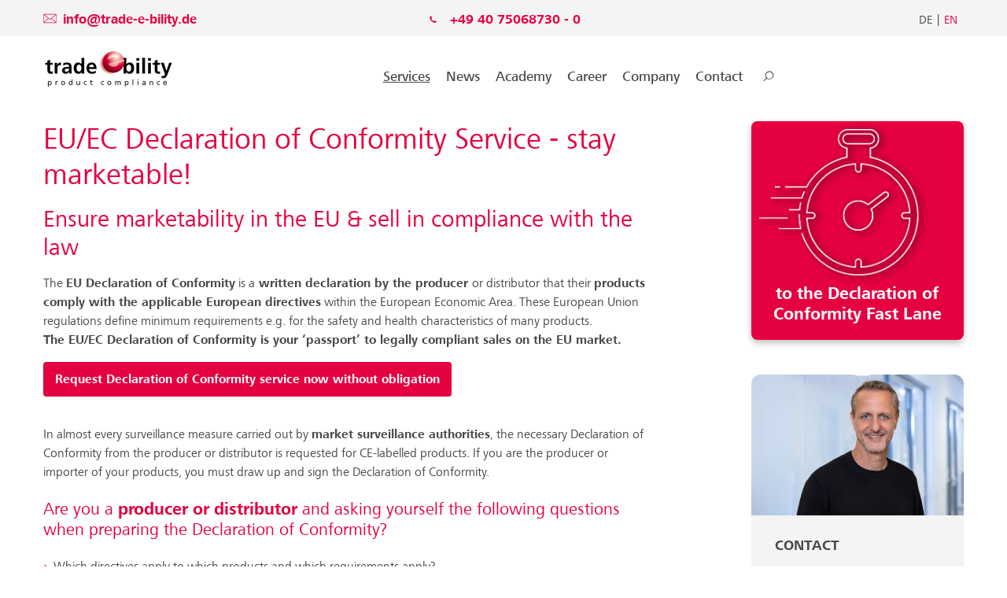

--- FILE ---
content_type: text/html; charset=utf-8
request_url: https://www.trade-e-bility.com/services/eu-ec-declaration-of-conformity/
body_size: 10670
content:
<!DOCTYPE html>
<html lang="en-GB">
<head>

<meta charset="utf-8">
<!-- 
	(c) 2025 SHORT CUTS, Berlin

	This website is powered by TYPO3 - inspiring people to share!
	TYPO3 is a free open source Content Management Framework initially created by Kasper Skaarhoj and licensed under GNU/GPL.
	TYPO3 is copyright 1998-2026 of Kasper Skaarhoj. Extensions are copyright of their respective owners.
	Information and contribution at https://typo3.org/
-->

<base href="/">

<title>EU/EC Declaration of Conformity</title>
<meta name="generator" content="TYPO3 CMS" />
<meta name="description" content="We will help you prepare the CE declaration of conformity based on the available documents and the applicable legal requirements." />
<meta name="viewport" content="width=device-width, initial-scale=1, user-scalable=yes" />
<meta property="og:type" content="website" />
<meta name="twitter:card" content="summary" />
<meta name="mobile-web-app-capable" content="yes" />


<link rel="stylesheet" href="/typo3conf/ext/tway_template_provider/Resources/Public/css/screen.min.css?1769596144" media="all">







<link rel="shortcut icon" href="/typo3conf/ext/tway_template_provider/Resources/Public/Icons/favicon.ico" type="image/vnd.microsoft.icon" />		<script type="text/plain" id="usercentrics-cmp" src="https://web.cmp.usercentrics.eu/ui/loader.js" data-settings-id="Mx2PYRCxzjLvcL" async></script>
<link rel="canonical" href="https://www.trade-e-bility.com/services/eu-ec-declaration-of-conformity/"/>

<link rel="alternate" hreflang="de-DE" href="https://www.trade-e-bility.de/leistungen/eu-eg-konformitaetserklaerung/"/>
<link rel="alternate" hreflang="en-GB" href="https://www.trade-e-bility.com/services/eu-ec-declaration-of-conformity/"/>
<link rel="alternate" hreflang="x-default" href="https://www.trade-e-bility.de/leistungen/eu-eg-konformitaetserklaerung/"/>
</head>
<body id="page-2285" class="take-e-way trade-e-bility layout--0 ">
 










		
	


		
	




<div id="tracking" 
		data-bing-ads-convertion-tracking-code="355011352" 
		data-google-ads=""
		data-google-analytics-four="G-ESFJV6HB3B"
		data-google-tag-manager=""
		data-linkedin="4484417"
		data-matomo="9"
		data-clarity="n89m85shig"
	></div><script type="text/javascript">
		var trackingParameters = document.getElementById('tracking'),
			bingAdsConvertionTrackingCode = trackingParameters.dataset.bingAdsConvertionTrackingCode,
			googleAds = trackingParameters.dataset.googleAds,
			googleAnalyticsFour = trackingParameters.dataset.googleAnalyticsFour,
			googleTagManager = trackingParameters.dataset.googleTagManager,
			linkedIn = trackingParameters.dataset.linkedin,
			matomoId = trackingParameters.dataset.matomo,
			clarityId = trackingParameters.dataset.clarity;

		function loadScript(url, callback) {
			var script = document.createElement("script");
			script.type = "text/javascript";

			if (script.readyState) {  /*IE*/
				script.onreadystatechange = function () {
					if (script.readyState == "loaded" || script.readyState == "complete") {
						script.onreadystatechange = null;
						callback();
					}
				};
			} else {  /*Others*/
				script.onload = function () {
					callback();
				};
			}
			script.src = url;
			document.getElementsByTagName("head")[0].appendChild(script);
		}

		function loadAnalytics(){
		}
	</script><script src="https://www.googletagmanager.com/gtag/js?id=G-ESFJV6HB3B"></script><script class="after-location-check" type="text/plain">
		window.dataLayer = window.dataLayer || [];
		function gtag(){dataLayer.push(arguments);}
		gtag('js', new Date());
		gtag('config', googleAnalyticsFour, { 'anonymize_ip': true });
		gtag('consent', 'default', {
			'ad_storage': 'denied',
			'analytics_storage': 'denied',
			'ad_user_data':'denied',
			'ad_personalization': 'denied',
			'wait_for_update': 500
		});
		dataLayer.push({
			'event': 'default_consent'
		});
		console.log('ga4 (without consent)', googleAnalyticsFour);
	</script><script async type="text/plain" data-usercentrics="Google Analytics">
		console.info('google analytics 4 (analytics), with granted', googleAnalyticsFour);
		gtag('consent', 'default', { 'analytics_storage': 'granted' });
	</script><script async type="text/plain" data-usercentrics="Google Ads">
		console.info('google analytics 4 (ads), with granted', googleAnalyticsFour);
		gtag('consent', 'default', { 'ad_storage': 'granted', 'ad_user_data': 'granted', 'ad_personalization': 'granted' });
	</script><script type="text/plain" data-usercentrics="Matomo">
		var _paq = window._paq = window._paq || [];
        /* tracker methods like "setCustomDimension" should be called before "trackPageView" */
        _paq.push(['trackPageView']);
        _paq.push(['enableLinkTracking']);
        (function() {
			var u="https://takeeway.matomo.cloud/";
			_paq.push(['setTrackerUrl', u+'matomo.php']);
			_paq.push(['setSiteId', matomoId]);
			var d=document, g=d.createElement('script'), s=d.getElementsByTagName('script')[0];
			g.async=true; g.src='//cdn.matomo.cloud/takeeway.matomo.cloud/matomo.js'; s.parentNode.insertBefore(g,s);
        })();
        console.log('matomo', matomoId);
	</script><script type="text/plain" data-usercentrics="LinkedIn Insight Tag">
		console.info('LinkedIn', linkedIn);
		_linkedin_partner_id = linkedIn; window._linkedin_data_partner_ids = window._linkedin_data_partner_ids || []; window._linkedin_data_partner_ids.push(_linkedin_partner_id); 
		(function(l) { if (!l){window.lintrk = function(a,b){window.lintrk.q.push([a,b])}; window.lintrk.q=[]} var s = document.getElementsByTagName("script")[0]; var b = document.createElement("script"); b.type = "text/javascript";b.async = true; b.src = "https://snap.licdn.com/li.lms-analytics/insight.min.js"; s.parentNode.insertBefore(b, s);})(window.lintrk); 
	</script><script type="text/plain" data-usercentrics="Microsoft Clarity">
		console.info('Microsoft Clarity', clarityId);
		(function(c,l,a,r,i,t,y){c[a]=c[a]||function(){(c[a].q=c[a].q||[]).push(arguments)}; t=l.createElement(r);t.async=1;t.src="https://www.clarity.ms/tag/"+i; y=l.getElementsByTagName(r)[0];y.parentNode.insertBefore(t,y); })(window, document, "clarity", "script", clarityId);
	</script><script class="after-location-check" type="text/plain">
		console.log('bingAdsConvertionTrackingCode (without consent)', bingAdsConvertionTrackingCode);
		(function(w,d,t,r,u){var f,n,i;w[u]=w[u]||[],f=function(){var o={ti:bingAdsConvertionTrackingCode};o.q=w[u],w[u]=new UET(o),w[u].push("pageLoad")},n=d.createElement(t),n.src=r,n.async=1,n.onload=n.onreadystatechange=function(){var s=this.readyState;s&&s!=="loaded"&&s!=="complete"||(f(),n.onload=n.onreadystatechange=null)},i=d.getElementsByTagName(t)[0],i.parentNode.insertBefore(n,i)})(window,document,"script","//bat.bing.com/bat.js","uetq");
		window.uetq = window.uetq || [];window.uetq.push('consent', 'default', {'ad_storage': 'denied'});
	</script><script async type="text/plain" data-usercentrics="Microsoft Advertising">
		console.log('bingAdsConvertionTrackingCode (with consent)', bingAdsConvertionTrackingCode);
		window.uetq = window.uetq || [];window.uetq.push('consent', 'update', {'ad_storage': 'granted'});
	</script>



<div class="wrapper">
	<header class="header">
		<div class="header__top">
			<div class="row align-center collapse">
				<div class="column xs-12 sm-6 lg-4 xs-text-center sm-text-left header__mail">
					
						
	
	<a class="cta__mail-link" href="mailto:info@trade-e-bility.de">
		<svg class="header__mail-icon"><use xmlns:xlink="http://www.w3.org/1999/xlink" xlink:href="/typo3conf/ext/tway_template_provider/Resources/Public/Icons/Icons.svg#mail"></use></svg>
		<span>info@trade-e-bility.de</span>
	</a>

					
				</div>
				<div class="column xs-12 sm-6 lg-4 header__phone xs-text-center sm-text-right lg-text-center">
					
	
			<a href="tel:+4940750687300">+49 40 75068730 - 0</a>
		

				</div>
				<div class="column xs-12 lg-4 xs-text-center lg-text-right show-for-lg">
					



		<ul class="nav-meta__lang">
			
				
					<li class="nav-meta__item nav-meta__item--lang">
						
								<a href="https://www.trade-e-bility.de/leistungen/eu-eg-konformitaetserklaerung/" hreflang="de-DE" class="nav-meta__link nav-meta__link--lang " style="text-transform: uppercase;">
									de
								</a>
							
					</li>
				
			
				
					<li class="nav-meta__item nav-meta__item--lang">
						
								<a href="/services/eu-ec-declaration-of-conformity/" hreflang="en-GB" class="nav-meta__link nav-meta__link--lang nav-meta__link--active" style="text-transform: uppercase;">
									en
								</a>
							
					</li>
				
			
		</ul>
	






				</div>
			</div>
		</div>
		<div class="header__bot">
			<div class="row">
				<div class="column shrink ">
					<div class="header__branding header__branding--trade-e-bility">
						<a class="header__branding-link header__branding-link--trade-e-bility" href="/">trade-e-bility</a>
					</div>
					<div class="nav-main__trigger hide-for-lg"></div>
				</div>
				<div class="column text-center">
					<nav class="nav-main nav-main--trade-e-bility" role="navigation">
						

<ul class="nav-main__lvl1">
	
		
	
		
	
		
	
		
			<li class="nav-main__lvl1-item">
				
					<span class="nav-main__next" data-lvl="2"></span>
				
				
						<a href="/services/" class="nav-main__lvl1-link nav-main__lvl1-link--2268 active"  >Services</a>
					

				
					<div class="nav-main__lvl2-wrapper">
						<span class="nav-main__back" data-lvl="1">back</span>
						<div class="nav-main__lvl2-inner">
							<div class="nav-main__lvl2-row">
								<div class="column xs-12 lg-3">
									
										
												<ul class="nav-main__lvl2">
													<li class="nav-main__lvl2-item">
														
														<a href="/services/textiles-compliance/" class="nav-main__lvl2-link nav-main__lvl2-link--4860 "  >Compliance for Textiles</a>
														
	

													</li>
												</ul>
											
									
										
												
													<ul class="nav-main__lvl2">
														<li class="nav-main__lvl2-item">
															
																<span class="nav-main__next" data-lvl="3"></span>
															
															<div class="nav-main__lvl2-link ">GPSR - General Product Safety Regulation</div>
															
	
		<div class="nav-main__lvl3-wrapper">
			<span class="nav-main__back" data-lvl="2">back</span>
			<ul class="nav-main__lvl3">
				
					<li class="nav-main__lvl3-item">
						<a href="/services/gpsr-full-service/" class="nav-main__lvl3-link "  >GPSR Full Service General Product Safety Regulation</a>

						
							<div class="nav-main__lvl4-wrapper">
								<span class="nav-main__back" data-lvl="3">back</span>
								<ul class="nav-main__lvl4">
									
										<li class="nav-main__lvl4-item">
											<a href="/gpsr-fast-lane/" class="nav-main__lvl4-link "  >GPSR Fast Lane</a>
										</li>
									
								</ul>
							</div>
						

					</li>
				
			</ul>
		</div>
	

														</li>
													</ul>
												
											
									
										
												
													<ul class="nav-main__lvl2">
														<li class="nav-main__lvl2-item">
															
																<span class="nav-main__next" data-lvl="3"></span>
															
															<div class="nav-main__lvl2-link ">Product Compliance</div>
															
	
		<div class="nav-main__lvl3-wrapper">
			<span class="nav-main__back" data-lvl="2">back</span>
			<ul class="nav-main__lvl3">
				
					<li class="nav-main__lvl3-item">
						<a href="/services/legal-monitoring-product-compliance/" class="nav-main__lvl3-link "  >Legal Monitoring for Product Compliance</a>

						
							<div class="nav-main__lvl4-wrapper">
								<span class="nav-main__back" data-lvl="3">back</span>
								<ul class="nav-main__lvl4">
									
										<li class="nav-main__lvl4-item">
											<a href="/legal-monitoring-fast-lane/" class="nav-main__lvl4-link "  >Legal Monitoring Fast Lane</a>
										</li>
									
								</ul>
							</div>
						

					</li>
				
					<li class="nav-main__lvl3-item">
						<a href="/services/product-compliance-consulting/" class="nav-main__lvl3-link "  >Ad-hoc Consulting</a>

						

					</li>
				
					<li class="nav-main__lvl3-item">
						<a href="/services/product-compliance-first-aid/" class="nav-main__lvl3-link "  >First Aid</a>

						

					</li>
				
					<li class="nav-main__lvl3-item">
						<a href="/services/technical-compliance-support/" class="nav-main__lvl3-link "  >Technical Compliance Support</a>

						

					</li>
				
					<li class="nav-main__lvl3-item">
						<a href="/services/full-service-compliance/" class="nav-main__lvl3-link "  >Full-Service</a>

						

					</li>
				
					<li class="nav-main__lvl3-item">
						<a href="/services/product-compliance-support/" class="nav-main__lvl3-link "  >Product Compliance Support</a>

						

					</li>
				
					<li class="nav-main__lvl3-item">
						<a href="/services/product-compliance-test-and-translate/" class="nav-main__lvl3-link "  >Test and Translate</a>

						

					</li>
				
					<li class="nav-main__lvl3-item">
						<a href="/services/product-compliance-online-check/" class="nav-main__lvl3-link "  >Audit in Online Shops</a>

						

					</li>
				
			</ul>
		</div>
	

														</li>
													</ul>
												
											
									
										
												</div><div class="column xs-12 lg-3">
											
									
										
												
													<ul class="nav-main__lvl2">
														<li class="nav-main__lvl2-item">
															
																<span class="nav-main__next" data-lvl="3"></span>
															
															<div class="nav-main__lvl2-link ">Labelling Check</div>
															
	
		<div class="nav-main__lvl3-wrapper">
			<span class="nav-main__back" data-lvl="2">back</span>
			<ul class="nav-main__lvl3">
				
					<li class="nav-main__lvl3-item">
						<a href="/services/marking-tests/" class="nav-main__lvl3-link "  >National</a>

						

					</li>
				
					<li class="nav-main__lvl3-item">
						<a href="/services/eu-product-labelling-and-disposal-labelling/" class="nav-main__lvl3-link "  >EU Product Labelling and Disposal Labelling</a>

						
							<div class="nav-main__lvl4-wrapper">
								<span class="nav-main__back" data-lvl="3">back</span>
								<ul class="nav-main__lvl4">
									
										<li class="nav-main__lvl4-item">
											<a href="/labelling-check-fast-lane/" class="nav-main__lvl4-link "  >Labelling Check Fast Lane</a>
										</li>
									
								</ul>
							</div>
						

					</li>
				
					<li class="nav-main__lvl3-item">
						<a href="/services/ce-ukca-marking/" class="nav-main__lvl3-link "  >CE &amp; UKCA marking</a>

						

					</li>
				
					<li class="nav-main__lvl3-item">
						<a href="/services/textile-labelling/" class="nav-main__lvl3-link "  >Textile Labelling</a>

						

					</li>
				
			</ul>
		</div>
	

														</li>
													</ul>
												
											
									
										
												
													<ul class="nav-main__lvl2">
														<li class="nav-main__lvl2-item">
															
																<span class="nav-main__next" data-lvl="3"></span>
															
															<div class="nav-main__lvl2-link active">Marketability</div>
															
	
		<div class="nav-main__lvl3-wrapper">
			<span class="nav-main__back" data-lvl="2">back</span>
			<ul class="nav-main__lvl3">
				
					<li class="nav-main__lvl3-item">
						<a href="/services/marketability-test/" class="nav-main__lvl3-link "  >Marketability Test</a>

						
							<div class="nav-main__lvl4-wrapper">
								<span class="nav-main__back" data-lvl="3">back</span>
								<ul class="nav-main__lvl4">
									
										<li class="nav-main__lvl4-item">
											<a href="/marketability-test-fast-lane/" class="nav-main__lvl4-link "  >Marketability Test Fast Lane</a>
										</li>
									
								</ul>
							</div>
						

					</li>
				
					<li class="nav-main__lvl3-item">
						<a href="/services/market-surveillance-full-service/" class="nav-main__lvl3-link "  >Market Surveillance Full-Service</a>

						

					</li>
				
					<li class="nav-main__lvl3-item">
						<a href="/services/requirements-research/" class="nav-main__lvl3-link "  >Requirements Research</a>

						

					</li>
				
					<li class="nav-main__lvl3-item">
						<a href="/services/risk-analysis/" class="nav-main__lvl3-link "  >Risk Analysis</a>

						
							<div class="nav-main__lvl4-wrapper">
								<span class="nav-main__back" data-lvl="3">back</span>
								<ul class="nav-main__lvl4">
									
										<li class="nav-main__lvl4-item">
											<a href="/risk-analysis-fast-lane/" class="nav-main__lvl4-link "  >Risk Analysis Fast Lane</a>
										</li>
									
								</ul>
							</div>
						

					</li>
				
					<li class="nav-main__lvl3-item">
						<a href="/services/eu-ec-declaration-of-conformity/" class="nav-main__lvl3-link active"  >EU/EC Declaration of Conformity</a>

						
							<div class="nav-main__lvl4-wrapper">
								<span class="nav-main__back" data-lvl="3">back</span>
								<ul class="nav-main__lvl4">
									
										<li class="nav-main__lvl4-item">
											<a href="/declaration-of-conformity-fast-lane/" class="nav-main__lvl4-link "  >Declaration of Conformity Fast Lane</a>
										</li>
									
								</ul>
							</div>
						

					</li>
				
			</ul>
		</div>
	

														</li>
													</ul>
												
											
									
										
												</div><div class="column xs-12 lg-3">
											
									
										
												
													<ul class="nav-main__lvl2">
														<li class="nav-main__lvl2-item">
															
																<span class="nav-main__next" data-lvl="3"></span>
															
															<div class="nav-main__lvl2-link ">Database services</div>
															
	
		<div class="nav-main__lvl3-wrapper">
			<span class="nav-main__back" data-lvl="2">back</span>
			<ul class="nav-main__lvl3">
				
					<li class="nav-main__lvl3-item">
						<a href="/services/eprel-database-service/" class="nav-main__lvl3-link "  >EPREL Database Service</a>

						
							<div class="nav-main__lvl4-wrapper">
								<span class="nav-main__back" data-lvl="3">back</span>
								<ul class="nav-main__lvl4">
									
										<li class="nav-main__lvl4-item">
											<a href="/eprel-fast-lane/" class="nav-main__lvl4-link "  >EPREL Fast Lane</a>
										</li>
									
								</ul>
							</div>
						

					</li>
				
					<li class="nav-main__lvl3-item">
						<a href="/services/scip-database-service/" class="nav-main__lvl3-link "  >SCIP Database Service</a>

						
							<div class="nav-main__lvl4-wrapper">
								<span class="nav-main__back" data-lvl="3">back</span>
								<ul class="nav-main__lvl4">
									
										<li class="nav-main__lvl4-item">
											<a href="/scip-fast-lane/" class="nav-main__lvl4-link "  >SCIP Fast Lane</a>
										</li>
									
								</ul>
							</div>
						

					</li>
				
			</ul>
		</div>
	

														</li>
													</ul>
												
											
									
										
												
													<ul class="nav-main__lvl2">
														<li class="nav-main__lvl2-item">
															
																<span class="nav-main__next" data-lvl="3"></span>
															
															<div class="nav-main__lvl2-link ">Trainings</div>
															
	
		<div class="nav-main__lvl3-wrapper">
			<span class="nav-main__back" data-lvl="2">back</span>
			<ul class="nav-main__lvl3">
				
					<li class="nav-main__lvl3-item">
						<a href="/services/eprel-training/" class="nav-main__lvl3-link "  >EPREL Training</a>

						

					</li>
				
					<li class="nav-main__lvl3-item">
						<a href="/services/ppwr-packaging-regulation-training/" class="nav-main__lvl3-link "  >PPWR Packaging and Packaging Waste Regulation Training</a>

						
							<div class="nav-main__lvl4-wrapper">
								<span class="nav-main__back" data-lvl="3">back</span>
								<ul class="nav-main__lvl4">
									
										<li class="nav-main__lvl4-item">
											<a href="/services/ppwr-recyclability/" class="nav-main__lvl4-link "  >Recyclability of Packaging</a>
										</li>
									
								</ul>
							</div>
						

					</li>
				
					<li class="nav-main__lvl3-item">
						<a href="/services/batteries-regulation-training/" class="nav-main__lvl3-link "  >EU Batteries Regulation Training</a>

						

					</li>
				
			</ul>
		</div>
	

														</li>
													</ul>
												
											
									
										
												
													<ul class="nav-main__lvl2">
														<li class="nav-main__lvl2-item">
															
																<span class="nav-main__next" data-lvl="3"></span>
															
															<div class="nav-main__lvl2-link ">More services</div>
															
	
		<div class="nav-main__lvl3-wrapper">
			<span class="nav-main__back" data-lvl="2">back</span>
			<ul class="nav-main__lvl3">
				
					<li class="nav-main__lvl3-item">
						<a href="/services/product-certification/" class="nav-main__lvl3-link "  >Cert-e-fied Product Certifications</a>

						

					</li>
				
					<li class="nav-main__lvl3-item">
						<a href="/services/toys-directive/" class="nav-main__lvl3-link "  >Toys Directive</a>

						

					</li>
				
					<li class="nav-main__lvl3-item">
						<a href="/services/risk-management-recall-management/" class="nav-main__lvl3-link "  >Risk Management &amp; Recall Management</a>

						

					</li>
				
					<li class="nav-main__lvl3-item">
						<a href="/services/test-management/" class="nav-main__lvl3-link "  >Test Management</a>

						

					</li>
				
					<li class="nav-main__lvl3-item">
						<a href="/services/inspections-shipment-controls-and-audits/" class="nav-main__lvl3-link "  >Inspections, Shipment Controls and Audits</a>

						

					</li>
				
			</ul>
		</div>
	

														</li>
													</ul>
												
											
									
										
												</div><div class="column xs-12 lg-3">
											
									
										
												
													<ul class="nav-main__lvl2">
														<li class="nav-main__lvl2-item">
															
																<span class="nav-main__next" data-lvl="3"></span>
															
															<div class="nav-main__lvl2-link ">Extended Producer Responsibility (EPR)</div>
															
	
		<div class="nav-main__lvl3-wrapper">
			<span class="nav-main__back" data-lvl="2">back</span>
			<ul class="nav-main__lvl3">
				
					<li class="nav-main__lvl3-item">
						<a href="/services/eu-batteries-regulation/" class="nav-main__lvl3-link "  >EU Batteries Regulation (EU) 2023/1542</a>

						

					</li>
				
					<li class="nav-main__lvl3-item">
						<a href="/services/battery-act-battdg/" class="nav-main__lvl3-link "  >Battery Implementation Act (BattDG)</a>

						

					</li>
				
					<li class="nav-main__lvl3-item">
						<a href="/services/weee-electrical-and-electronic-equipment-act/" class="nav-main__lvl3-link "  >WEEE Electrical and Electronic Equipment Act</a>

						

					</li>
				
					<li class="nav-main__lvl3-item">
						<a href="/services/packaging-act/" class="nav-main__lvl3-link "  >Packaging Act</a>

						

					</li>
				
			</ul>
		</div>
	

														</li>
													</ul>
												
											
									
								</div>
							</div>
						</div>
					</div>
				

			</li>
		
	
		
			<li class="nav-main__lvl1-item">
				
					<span class="nav-main__next" data-lvl="2"></span>
				
				
						<a href="/newsportal/" class="nav-main__lvl1-link nav-main__lvl1-link--2246 "  >News</a>
					

				
					<div class="nav-main__lvl2-wrapper">
						<span class="nav-main__back" data-lvl="1">back</span>
						<div class="nav-main__lvl2-inner">
							<div class="nav-main__lvl2-row">
								<div class="column xs-12 lg-3">
									
										
												<ul class="nav-main__lvl2">
													<li class="nav-main__lvl2-item">
														
														<a href="/newsportal/" class="nav-main__lvl2-link nav-main__lvl2-link--2390 "  >Newsportal</a>
														
	

													</li>
												</ul>
											
									
										
												<ul class="nav-main__lvl2">
													<li class="nav-main__lvl2-item">
														
														<a href="/news/newsletter/" class="nav-main__lvl2-link nav-main__lvl2-link--2247 "  >Newsletter</a>
														
	

													</li>
												</ul>
											
									
										
												<ul class="nav-main__lvl2">
													<li class="nav-main__lvl2-item">
														
														<a href="/news-archive/" class="nav-main__lvl2-link nav-main__lvl2-link--4715 "  >News Archive</a>
														
	

													</li>
												</ul>
											
									
								</div>
							</div>
						</div>
					</div>
				

			</li>
		
	
		
			<li class="nav-main__lvl1-item">
				
				
						<a href="/academy/" class="nav-main__lvl1-link nav-main__lvl1-link--2240 "  >Academy</a>
					

				

			</li>
		
	
		
			<li class="nav-main__lvl1-item">
				
				
						
						<a href="https://jobs.e-systems.eu/de"  class="nav-main__lvl1-link nav-main__lvl1-link--3585">Career</a>
					

				

			</li>
		
	
		
			<li class="nav-main__lvl1-item">
				
					<span class="nav-main__next" data-lvl="2"></span>
				
				
						<a href="/company/" class="nav-main__lvl1-link nav-main__lvl1-link--2228 "  >Company</a>
					

				
					<div class="nav-main__lvl2-wrapper">
						<span class="nav-main__back" data-lvl="1">back</span>
						<div class="nav-main__lvl2-inner">
							<div class="nav-main__lvl2-row">
								<div class="column xs-12 lg-3">
									
										
												<ul class="nav-main__lvl2">
													<li class="nav-main__lvl2-item">
														
														<a href="/company/e-systems-group/" class="nav-main__lvl2-link nav-main__lvl2-link--3564 "  >e-systems Group</a>
														
	

													</li>
												</ul>
											
									
										
												<ul class="nav-main__lvl2">
													<li class="nav-main__lvl2-item">
														
														<a href="/ceo-letter/" class="nav-main__lvl2-link nav-main__lvl2-link--3581 "  >CEO letter</a>
														
	

													</li>
												</ul>
											
									
										
												<ul class="nav-main__lvl2">
													<li class="nav-main__lvl2-item">
														
														<a href="/our-story/" class="nav-main__lvl2-link nav-main__lvl2-link--3583 "  >Our Story</a>
														
	

													</li>
												</ul>
											
									
										
												<ul class="nav-main__lvl2">
													<li class="nav-main__lvl2-item">
														
														<a href="/downloads/" class="nav-main__lvl2-link nav-main__lvl2-link--4895 "  >Downloads</a>
														
	

													</li>
												</ul>
											
									
										
												<ul class="nav-main__lvl2">
													<li class="nav-main__lvl2-item">
														
														<a href="/company/carbon-footprint/" class="nav-main__lvl2-link nav-main__lvl2-link--3399 "  >Carbon Footprint</a>
														
	

													</li>
												</ul>
											
									
										
												<ul class="nav-main__lvl2">
													<li class="nav-main__lvl2-item">
														
														<a href="/contact/directions/" class="nav-main__lvl2-link nav-main__lvl2-link--3889 "  >Directions</a>
														
	

													</li>
												</ul>
											
									
										
												</div><div class="column xs-12 lg-3">
											
									
										
												<ul class="nav-main__lvl2">
													<li class="nav-main__lvl2-item">
														
														<a href="/company/certificates/" class="nav-main__lvl2-link nav-main__lvl2-link--3679 "  >Certificates</a>
														
	

													</li>
												</ul>
											
									
										
												<ul class="nav-main__lvl2">
													<li class="nav-main__lvl2-item">
														
														<a href="/company/partner/" class="nav-main__lvl2-link nav-main__lvl2-link--4575 "  >Partner</a>
														
	

													</li>
												</ul>
											
									
										
												<ul class="nav-main__lvl2">
													<li class="nav-main__lvl2-item">
														
														<a href="/site-map/" class="nav-main__lvl2-link nav-main__lvl2-link--2233 "  >Site map</a>
														
	

													</li>
												</ul>
											
									
										
												<ul class="nav-main__lvl2">
													<li class="nav-main__lvl2-item">
														
														<a href="/data-protection/" class="nav-main__lvl2-link nav-main__lvl2-link--2232 "  >Data protection</a>
														
	

													</li>
												</ul>
											
									
										
												<ul class="nav-main__lvl2">
													<li class="nav-main__lvl2-item">
														
														<a href="/imprint/" class="nav-main__lvl2-link nav-main__lvl2-link--2231 "  >Imprint</a>
														
	

													</li>
												</ul>
											
									
										
												</div><div class="column xs-12 lg-3">
											
									
								</div>
							</div>
						</div>
					</div>
				

			</li>
		
	
		
			<li class="nav-main__lvl1-item">
				
					<span class="nav-main__next" data-lvl="2"></span>
				
				
						<a href="/contact/" class="nav-main__lvl1-link nav-main__lvl1-link--2226 "  >Contact</a>
					

				
					<div class="nav-main__lvl2-wrapper">
						<span class="nav-main__back" data-lvl="1">back</span>
						<div class="nav-main__lvl2-inner">
							<div class="nav-main__lvl2-row">
								<div class="column xs-12 lg-3">
									
										
												<ul class="nav-main__lvl2">
													<li class="nav-main__lvl2-item">
														
														<a href="/contact/contact-persons/" class="nav-main__lvl2-link nav-main__lvl2-link--2237 "  >Contact persons</a>
														
	

													</li>
												</ul>
											
									
								</div>
							</div>
						</div>
					</div>
				

			</li>
		
	
		
			<li class="nav-main__lvl1-item">
				
				
						<a href="/search/" class="nav-main__lvl1-link nav-main__lvl1-link--3670 "  >Search</a>
					

				

			</li>
		
	

	

	
	<li class="nav-main__lvl1-item nav-main__lvl1-item--language hide-for-lg">
		



		<ul class="nav-meta__lang--small">
			
				
					<li class="nav-meta__item nav-meta__item--lang">
						
								<a href="https://www.trade-e-bility.de/leistungen/eu-eg-konformitaetserklaerung/" hreflang="de-DE" class="nav-meta__link nav-meta__link--lang " style="text-transform: uppercase;">
									de
								</a>
							
					</li>
				
			
				
					<li class="nav-meta__item nav-meta__item--lang">
						
								<a href="/services/eu-ec-declaration-of-conformity/" hreflang="en-GB" class="nav-meta__link nav-meta__link--lang nav-meta__link--active" style="text-transform: uppercase;">
									en
								</a>
							
					</li>
				
			
		</ul>
	






	</li>
</ul>




						
					</nav>
				</div>

				
			</div>
		</div>
	</header>
	
	
	<main class="main">
		
	<div class="notice">
		




		
	


		
	




<div id="c35911" class="frame frame-type-shortcut" ></div>







		
	


		
	




<div id="c31552" class="frame frame-type-shortcut" ></div>







		
	


		
	




<div id="c29627" class="frame frame-type-shortcut" ></div>


	</div>


		
		
	
	
			<article class="article article--page ">
				<div class="article__row">
					<div class="article__main">




		
	


		
	




<div id="c22167" class="frame frame-default frame-type-text frame-listtype-- frame-layout-0 frame--space-before-default frame--space-after-none  "><a id="c22166"></a><div class="frame__header"><div class="row column"><h1 class="">EU/EC Declaration of Conformity Service - stay marketable! </h1><h2 class="header__subheader ">Ensure marketability in the EU &amp; sell in compliance with the law</h2></div></div><div class="frame__body"><div class="row column"><p>The <strong>EU Declaration of Conformity</strong> is a<strong> written declaration by the producer </strong>or distributor that their <strong>products comply with the applicable European directives</strong> within the European Economic Area. These European Union regulations define minimum requirements e.g. for the safety and health characteristics of many products.<br><strong>The EU/EC Declaration of Conformity is your ‘passport’ to legally compliant sales on the EU market.</strong></p><p><a href="/services/eu-ec-declaration-of-conformity/#c29954" class="button">Request Declaration of Conformity service now without obligation</a></p><p>In almost every surveillance measure carried out by <strong>market surveillance authorities</strong>, the necessary Declaration of Conformity from the producer or distributor is requested for CE-labelled products. If you are the producer or importer of your products, you must draw up and sign the Declaration of Conformity.</p><h3>Are you a <strong>producer or distributor</strong> and asking yourself the following questions when preparing the Declaration of Conformity?</h3><ul class="ce-bullets"><li>Which directives apply to which products and which requirements apply?&nbsp;</li><li>How can conformity with the applicable directives be proven?&nbsp;</li><li>What technical information do I have to request, prepare and keep available?&nbsp;</li><li>Who is responsible for conformity?&nbsp;</li><li>Finally: What does a Declaration of Conformity that fits my product look like?&nbsp;</li></ul><h3><span class="text-color-ci"><strong><a href="/services/eu-ec-declaration-of-conformity/#c29954">trade-e-bility supports you with all these questions and the complicated bureaucracy.</a></strong></span></h3><p><strong>By the way:</strong> By the way: We also support you with <a href="/services/ce-ukca-marking/" target="_blank">UKCA labelling</a> in the UK with a ready-to-sign UKCA Declaration of Conformity, the necessary technical documentation and as an <a href="https://www.get-e-right.co.uk/en/authorised-representative-uk/" target="_blank">Authorised Representative</a>.</p></div></div></div>







		
	


		
	




<div id="c29955" class="frame frame-default frame-type-list frame-listtype--powermail_pi1 frame-layout-0 frame--space-before-default frame--space-after-default  "><a id="c29954"></a><div class="frame__header"><div class="row column"><h2 class="">Contact us:</h2></div></div><div class="frame__body"> 
<div class="tx-powermail form nolabel"><form enctype="multipart/form-data" name="field" class="powermail_form powermail_form_95 nolabel      " action="/services/eu-ec-declaration-of-conformity/?tx_powermail_pi1%5Baction%5D=create&amp;tx_powermail_pi1%5Bcontroller%5D=Form&amp;cHash=52025bfb55a14cb7dc73a49cd30c167e#c29955" method="post"><div><input type="hidden" name="tx_powermail_pi1[__referrer][@extension]" value="Powermail" /><input type="hidden" name="tx_powermail_pi1[__referrer][@controller]" value="Form" /><input type="hidden" name="tx_powermail_pi1[__referrer][@action]" value="form" /><input type="hidden" name="tx_powermail_pi1[__referrer][arguments]" value="YTowOnt99634618b99b850cca06cb944d607d767c7231acd" /><input type="hidden" name="tx_powermail_pi1[__referrer][@request]" value="{&quot;@extension&quot;:&quot;Powermail&quot;,&quot;@controller&quot;:&quot;Form&quot;,&quot;@action&quot;:&quot;form&quot;}f54972ab6935365b67187b51b0a5e4e1b13f6344" /><input type="hidden" name="tx_powermail_pi1[__trustedProperties]" value="{&quot;field&quot;:{&quot;namederfirma&quot;:1,&quot;vor_undnachnamederkontaktperson&quot;:1,&quot;land&quot;:1,&quot;e_mail&quot;:1,&quot;nachricht&quot;:1,&quot;currentpage&quot;:1,&quot;tx_cspowermailgdpr_accepted&quot;:[1],&quot;__hp&quot;:1},&quot;mail&quot;:{&quot;form&quot;:1,&quot;userHash&quot;:1}}e443a392016d2873db2827f48ac53344793512dd" /></div><fieldset class="powermail_fieldset powermail_fieldset_231 nolabel" data-page-num="0"><legend class="powermail_legend" style="font-size: 0;">Seite 1</legend><div class="powermail_fieldwrap powermail_fieldwrap_type_input powermail_fieldwrap_namederfirma   " ><label for="powermail_field_namederfirma" class="powermail_label">
        Name of company<span class="mandatory">*</span></label><div class="powermail_field"><input required="required" aria-required="true" class="powermail_input  " id="powermail_field_namederfirma" type="text" name="tx_powermail_pi1[field][namederfirma]" value="" /><span class="form-error">
						This field must be filled!
					</span></div></div><div class="powermail_fieldwrap powermail_fieldwrap_type_input powermail_fieldwrap_vor_undnachnamederkontaktperson   " ><label for="powermail_field_vor_undnachnamederkontaktperson" class="powermail_label">
        Name of the contact person
		
    </label><div class="powermail_field"><input class="powermail_input  " id="powermail_field_vor_undnachnamederkontaktperson" type="text" name="tx_powermail_pi1[field][vor_undnachnamederkontaktperson]" value="" /><span class="form-error">
					This field must be filled!
				</span></div></div><div class="powermail_fieldwrap powermail_fieldwrap_type_input powermail_fieldwrap_land   " ><label for="powermail_field_land" class="powermail_label">
        Country
		
    </label><div class="powermail_field"><input class="powermail_input  " id="powermail_field_land" type="text" name="tx_powermail_pi1[field][land]" value="" /><span class="form-error">
					This field must be filled!
				</span></div></div><div class="powermail_fieldwrap powermail_fieldwrap_type_input powermail_fieldwrap_e_mail   " ><label for="powermail_field_e_mail" class="powermail_label">
        E-Mail<span class="mandatory">*</span></label><div class="powermail_field"><input required="required" aria-required="true" pattern="email" class="powermail_input  " id="powermail_field_e_mail" type="email" name="tx_powermail_pi1[field][e_mail]" value="" /><span class="form-error">
						This is not a valid email address!
					</span></div></div><div class="powermail_fieldwrap powermail_fieldwrap_type_textarea powermail_fieldwrap_nachricht  "><label for="powermail_field_nachricht" class="powermail_label">
        Message<span class="mandatory">*</span></label><div class="powermail_field"><textarea required="required" rows="5" cols="20" class="powermail_textarea  " id="powermail_field_nachricht" name="tx_powermail_pi1[field][nachricht]"></textarea><span class="form-error">
						This field must be filled!
					</span></div></div><div class="frc-captcha" data-sitekey="FCMOFE8304UOP7AK" data-lang="en" data-puzzle-endpoint=""></div><input class="powermail_hidden  powermail_currentpage" id="powermail_field_currentpage" type="hidden" name="tx_powermail_pi1[field][currentpage]" value="" /><div class="powermail_fieldwrap powermail_fieldwrap_type_check powermail_fieldwrap_tx_cspowermailgdpr_accepted "><div class="powermail_field"><div class="checkbox"><label><input type="hidden" name="tx_powermail_pi1[field][tx_cspowermailgdpr_accepted]" value="" /><input required="required" data-parsley-required-message="This field must be filled!" data-parsley-errors-container=".powermail_field_error_container_tx_cspowermailgdpr_accepted" class="powermail_checkbox powermail_checkbox_tx_cspowermailgdpr_accepted" id="powermail_field_tx_cspowermailgdpr_accepted_95" type="checkbox" name="tx_powermail_pi1[field][tx_cspowermailgdpr_accepted][]" value="1" /><div>
					
						I accept the <a title="Show privacy policy" target="_blank" href="/data-protection/">Data Protection Declaration</a>. I consent to my details and data being collected and stored electronically in order to respond to my enquiry. You can revoke your consent for the future at any time by emailing sales@trade-e-bility.de.<span class="mandatory">*</span></div></label></div></div></div><div class="powermail_fieldwrap powermail_fieldwrap_type_submit powermail_fieldwrap_absenden  "><div class="powermail_field "><input class="powermail_submit" type="submit" value="Send" /></div></div></fieldset><input class="powermail_form_uid" type="hidden" name="tx_powermail_pi1[mail][form]" value="95" /><input class="powermail_user_hash" type="hidden" name="tx_powermail_pi1[mail][userHash]" value="" /><div style="margin-left: -99999px; position: absolute;"><label for="powermail_hp_95">
			Don&#039;t fill this field!
		</label><input autocomplete="new-powermail-hp-95" aria-hidden="true" id="powermail_hp_95" tabindex="-1" type="text" name="tx_powermail_pi1[field][__hp]" value="" /></div></form></div>
</div></div>

</div>
					<aside class="article__aside">
						




		
	


		
	




<div id="c35211" class="frame frame-default frame-type-html frame-listtype-- frame-layout-0 frame--space-before-default frame--space-after-default  "><a id="c35210"></a><div class="frame__body"><div class="row column"><style>
  .grow {
  display: inline-block;
  transition-duration: 0.6s;
  transition-property: transform;
  transform: translateZ(0);
  box-shadow: 0 0 1px transparent;
  background-color:rgba(0,0,0,0);
}
.grow:hover {
  transform: scale(1.06);   
} 
  #sideCTA {
    background-color:#e50040;
    width: 100%;
    text-align: center;
    border-radius: 8px;
    color: #fff!important;
    font-weight: 600;
    text-decoration: none;
    display: inline-block;
    box-shadow: 0 4px 8px rgba(0,0,0,0.25);
    margin-bottom: 20px;
  }
  #sideCTA:hover {
    background-color:#CC0039;
  }
</style><div id="sideCTA"><span class="grow"><a href="/declaration-of-conformity-fast-lane/" target="_blank" ><img loading="lazy" src="https://www.take-e-way.de/fileadmin/user_upload/trade-e-bility/Icon_Fast_Lane-red.png" alt="Fast Lane icon stopwatch" style="padding:10px; filter: drop-shadow(4px 2px 5px #000);" /><h3 style="margin:0px;"><a style="margin-bottom:10px; padding-top: 0px; background-color:rgba(0,0,0,0);" class="button" 
     href="/declaration-of-conformity-fast-lane/" target="_blank">to the Declaration of Conformity Fast Lane</a></h3></a></span></div></div></div></div>







		
	


		
	




<div id="c22168" class="frame frame-default frame-type-ce_contact frame-listtype-- frame-layout-0 frame--space-before-default frame--space-after-default  "><div class="frame__body"><div class="row column"><div class="article__box "><figure class="article__box-figure"><img loading="lazy" alt="Oliver Friedrichs" src="/fileadmin/_processed_/a/6/csm_Glaswand-Friedrich-2022_8c8d27159b.jpg" width="512" height="340" /></figure><div class="article__box--content"><div class="cta__headline">
						Contact
					</div><p><strong><span class="contacts__name">Oliver Friedrichs</span></strong><br><span class="contacts__position">CEO</span><br><br><a class="cta__phone-link" href="tel:+4940750687300">
							Phone: 
							
								+49 40&nbsp;75068730-0
							
							</a></p><p><a href="mailto:sales@trade-e-bility.de">sales@trade-e-bility.de</a></p></div></div></div></div></div>







		
	


		
	




<div id="c33175" class="frame frame-type-shortcut" ></div>


						
					</aside>
					
				</div>
			</article>
		

		
	</main>
	<footer class="footer">
	<div class="nav-footer">
		<div class="nav-footer__row">
			<div class="nav-footer__column nav-footer__column--double">
	
	
		
			<ul class="nav-footer__lvl1">
				<li class="nav-footer__lvl1-item">
					<a href="/services/"  class="nav-footer__lvl1-link active">Services</a>

					
						<ul class="nav-footer__lvl2">
							
								<li class="nav-footer__lvl2-item">
									
											<a href="/services/textiles-compliance/"  class="nav-footer__lvl2-link active">Compliance for Textiles</a>
										

									

								</li>
							
								<li class="nav-footer__lvl2-item">
									
											
												<div class="nav-footer__lvl2-link active">GPSR - General Product Safety Regulation</div>
											
										

									
										<ul class="nav-footer__lvl3">
											
												
														<li class="nav-footer__lvl3-item">
															<a href="/services/gpsr-full-service/"  class="nav-footer__lvl3-link active">GPSR Full Service General Product Safety Regulation</a>
														</li>
													
											
										</ul>
									

								</li>
							
								<li class="nav-footer__lvl2-item">
									
											
												<div class="nav-footer__lvl2-link active">Product Compliance</div>
											
										

									
										<ul class="nav-footer__lvl3">
											
												
														<li class="nav-footer__lvl3-item">
															<a href="/services/legal-monitoring-product-compliance/"  class="nav-footer__lvl3-link active">Legal Monitoring for Product Compliance</a>
														</li>
													
											
												
														<li class="nav-footer__lvl3-item">
															<a href="/services/product-compliance-consulting/"  class="nav-footer__lvl3-link active">Ad-hoc Consulting</a>
														</li>
													
											
												
														<li class="nav-footer__lvl3-item">
															<a href="/services/product-compliance-first-aid/"  class="nav-footer__lvl3-link active">First Aid</a>
														</li>
													
											
												
														<li class="nav-footer__lvl3-item">
															<a href="/services/technical-compliance-support/"  class="nav-footer__lvl3-link active">Technical Compliance Support</a>
														</li>
													
											
												
														<li class="nav-footer__lvl3-item">
															<a href="/services/full-service-compliance/"  class="nav-footer__lvl3-link active">Full-Service</a>
														</li>
													
											
												
														<li class="nav-footer__lvl3-item">
															<a href="/services/product-compliance-support/"  class="nav-footer__lvl3-link active">Product Compliance Support</a>
														</li>
													
											
												
														<li class="nav-footer__lvl3-item">
															<a href="/services/product-compliance-test-and-translate/"  class="nav-footer__lvl3-link active">Test and Translate</a>
														</li>
													
											
												
														<li class="nav-footer__lvl3-item">
															<a href="/services/product-compliance-online-check/"  class="nav-footer__lvl3-link active">Audit in Online Shops</a>
														</li>
													
											
										</ul>
									

								</li>
							
								<li class="nav-footer__lvl2-item">
									
											
												<div class="nav-footer__lvl2-link active">Labelling Check</div>
											
										

									
										<ul class="nav-footer__lvl3">
											
												
														<li class="nav-footer__lvl3-item">
															<a href="/services/marking-tests/"  class="nav-footer__lvl3-link active">National</a>
														</li>
													
											
												
														<li class="nav-footer__lvl3-item">
															<a href="/services/eu-product-labelling-and-disposal-labelling/"  class="nav-footer__lvl3-link active">EU Product Labelling and Disposal Labelling</a>
														</li>
													
											
												
														<li class="nav-footer__lvl3-item">
															<a href="/services/ce-ukca-marking/"  class="nav-footer__lvl3-link active">CE &amp; UKCA marking</a>
														</li>
													
											
												
														<li class="nav-footer__lvl3-item">
															<a href="/services/textile-labelling/"  class="nav-footer__lvl3-link active">Textile Labelling</a>
														</li>
													
											
										</ul>
									

								</li>
							
								<li class="nav-footer__lvl2-item">
									
											
												<div class="nav-footer__lvl2-link active">Marketability</div>
											
										

									
										<ul class="nav-footer__lvl3">
											
												
														<li class="nav-footer__lvl3-item">
															<a href="/services/marketability-test/"  class="nav-footer__lvl3-link active">Marketability Test</a>
														</li>
													
											
												
														<li class="nav-footer__lvl3-item">
															<a href="/services/market-surveillance-full-service/"  class="nav-footer__lvl3-link active">Market Surveillance Full-Service</a>
														</li>
													
											
												
														<li class="nav-footer__lvl3-item">
															<a href="/services/requirements-research/"  class="nav-footer__lvl3-link active">Requirements Research</a>
														</li>
													
											
												
														<li class="nav-footer__lvl3-item">
															<a href="/services/risk-analysis/"  class="nav-footer__lvl3-link active">Risk Analysis</a>
														</li>
													
											
												
														<li class="nav-footer__lvl3-item">
															<a href="/services/eu-ec-declaration-of-conformity/"  class="nav-footer__lvl3-link active">EU/EC Declaration of Conformity</a>
														</li>
													
											
										</ul>
									

								</li>
							
								<li class="nav-footer__lvl2-item">
									
											
												<div class="nav-footer__lvl2-link active">Database services</div>
											
										

									
										<ul class="nav-footer__lvl3">
											
												
														<li class="nav-footer__lvl3-item">
															<a href="/services/eprel-database-service/"  class="nav-footer__lvl3-link active">EPREL Database Service</a>
														</li>
													
											
												
														<li class="nav-footer__lvl3-item">
															<a href="/services/scip-database-service/"  class="nav-footer__lvl3-link active">SCIP Database Service</a>
														</li>
													
											
										</ul>
									

								</li>
							
								<li class="nav-footer__lvl2-item">
									
											
												<div class="nav-footer__lvl2-link active">Trainings</div>
											
										

									
										<ul class="nav-footer__lvl3">
											
												
														<li class="nav-footer__lvl3-item">
															<a href="/services/eprel-training/"  class="nav-footer__lvl3-link active">EPREL Training</a>
														</li>
													
											
												
														<li class="nav-footer__lvl3-item">
															<a href="/services/ppwr-packaging-regulation-training/"  class="nav-footer__lvl3-link active">PPWR Packaging and Packaging Waste Regulation Training</a>
														</li>
													
											
												
														<li class="nav-footer__lvl3-item">
															<a href="/services/batteries-regulation-training/"  class="nav-footer__lvl3-link active">EU Batteries Regulation Training</a>
														</li>
													
											
										</ul>
									

								</li>
							
								<li class="nav-footer__lvl2-item">
									
											
												<div class="nav-footer__lvl2-link active">More services</div>
											
										

									
										<ul class="nav-footer__lvl3">
											
												
														<li class="nav-footer__lvl3-item">
															<a href="/services/product-certification/"  class="nav-footer__lvl3-link active">Cert-e-fied Product Certifications</a>
														</li>
													
											
												
														<li class="nav-footer__lvl3-item">
															<a href="/services/toys-directive/"  class="nav-footer__lvl3-link active">Toys Directive</a>
														</li>
													
											
												
														<li class="nav-footer__lvl3-item">
															<a href="/services/risk-management-recall-management/"  class="nav-footer__lvl3-link active">Risk Management &amp; Recall Management</a>
														</li>
													
											
												
														<li class="nav-footer__lvl3-item">
															<a href="/services/test-management/"  class="nav-footer__lvl3-link active">Test Management</a>
														</li>
													
											
												
														<li class="nav-footer__lvl3-item">
															<a href="/services/inspections-shipment-controls-and-audits/"  class="nav-footer__lvl3-link active">Inspections, Shipment Controls and Audits</a>
														</li>
													
											
										</ul>
									

								</li>
							
								<li class="nav-footer__lvl2-item">
									
											
												<div class="nav-footer__lvl2-link active">Extended Producer Responsibility (EPR)</div>
											
										

									
										<ul class="nav-footer__lvl3">
											
												
														<li class="nav-footer__lvl3-item">
															<a href="/services/eu-batteries-regulation/"  class="nav-footer__lvl3-link active">EU Batteries Regulation (EU) 2023/1542</a>
														</li>
													
											
												
														<li class="nav-footer__lvl3-item">
															<a href="/services/battery-act-battdg/"  class="nav-footer__lvl3-link active">Battery Implementation Act (BattDG)</a>
														</li>
													
											
												
														<li class="nav-footer__lvl3-item">
															<a href="/services/weee-electrical-and-electronic-equipment-act/"  class="nav-footer__lvl3-link active">WEEE Electrical and Electronic Equipment Act</a>
														</li>
													
											
												
														<li class="nav-footer__lvl3-item">
															<a href="/services/packaging-act/"  class="nav-footer__lvl3-link active">Packaging Act</a>
														</li>
													
											
										</ul>
									

								</li>
							
						</ul>
					

				</li>
			</ul>
		
	

	

</div>
<div class="nav-footer__column">
	
	
		
			<ul class="nav-footer__lvl1">
				<li class="nav-footer__lvl1-item">
					<a href="/competences/"  class="nav-footer__lvl1-link ">Competences</a>

					
						<ul class="nav-footer__lvl2">
							
								<li class="nav-footer__lvl2-item">
									
											<a href="/competences/market-surveillance-act/"  class="nav-footer__lvl2-link ">Market Surveillance Act</a>
										

									

								</li>
							
								<li class="nav-footer__lvl2-item">
									
											<a href="/competences/ce-directives/"  class="nav-footer__lvl2-link ">CE Directives</a>
										

									

								</li>
							
								<li class="nav-footer__lvl2-item">
									
											<a href="/competences/product-safety-directive/"  class="nav-footer__lvl2-link ">Product Safety Directive</a>
										

									

								</li>
							
								<li class="nav-footer__lvl2-item">
									
											<a href="/competences/low-voltage-directive/"  class="nav-footer__lvl2-link ">Low Voltage Directive</a>
										

									

								</li>
							
								<li class="nav-footer__lvl2-item">
									
											<a href="/competences/emc-directive/"  class="nav-footer__lvl2-link ">EMC Directive</a>
										

									

								</li>
							
								<li class="nav-footer__lvl2-item">
									
											<a href="/competences/building-products-regulation/"  class="nav-footer__lvl2-link ">Building Products Regulation</a>
										

									

								</li>
							
								<li class="nav-footer__lvl2-item">
									
											<a href="/competences/pressure-equipment-directive/"  class="nav-footer__lvl2-link ">Pressure Equipment Directive</a>
										

									

								</li>
							
								<li class="nav-footer__lvl2-item">
									
											<a href="/competences/ecodesign-directive-energy-labelling-eup-erp/"  class="nav-footer__lvl2-link ">Ecodesign Directive (EuP, ERP)</a>
										

									

								</li>
							
								<li class="nav-footer__lvl2-item">
									
											<a href="/competences/directive-on-personal-protective-equipment/"  class="nav-footer__lvl2-link ">Directive on Personal Protective Equipment</a>
										

									

								</li>
							
								<li class="nav-footer__lvl2-item">
									
											<a href="/competences/radio-systems-directive/"  class="nav-footer__lvl2-link ">Radio Systems Directive</a>
										

									

								</li>
							
								<li class="nav-footer__lvl2-item">
									
											<a href="/competences/rohs-directive/"  class="nav-footer__lvl2-link ">RoHS Directive</a>
										

									

								</li>
							
								<li class="nav-footer__lvl2-item">
									
											<a href="/competences/reach-regulation/"  class="nav-footer__lvl2-link ">REACh Regulation</a>
										

									

								</li>
							
								<li class="nav-footer__lvl2-item">
									
											<a href="/competences/pop-regulation/"  class="nav-footer__lvl2-link ">POP Regulation</a>
										

									

								</li>
							
								<li class="nav-footer__lvl2-item">
									
											<a href="/competences/chemicals-prohibition-ordinance/"  class="nav-footer__lvl2-link ">Chemicals Prohibition Ordinance</a>
										

									

								</li>
							
								<li class="nav-footer__lvl2-item">
									
											<a href="/competences/pak-regulation/"  class="nav-footer__lvl2-link ">PAK Regulation</a>
										

									

								</li>
							
						</ul>
					

				</li>
			</ul>
		
	

	

</div>
<div class="nav-footer__column">
	
	
		
			<ul class="nav-footer__lvl1">
				<li class="nav-footer__lvl1-item">
					<a href="/newsportal/"  class="nav-footer__lvl1-link ">News</a>

					
						<ul class="nav-footer__lvl2">
							
								<li class="nav-footer__lvl2-item">
									
											<a href="/newsportal/"  class="nav-footer__lvl2-link ">Newsportal</a>
										

									

								</li>
							
								<li class="nav-footer__lvl2-item">
									
											<a href="/news/newsletter/"  class="nav-footer__lvl2-link ">Newsletter</a>
										

									

								</li>
							
								<li class="nav-footer__lvl2-item">
									
											<a href="/news-archive/"  class="nav-footer__lvl2-link ">News Archive</a>
										

									

								</li>
							
						</ul>
					

				</li>
			</ul>
		
			<ul class="nav-footer__lvl1">
				<li class="nav-footer__lvl1-item">
					<a href="/academy/"  class="nav-footer__lvl1-link ">Academy</a>

					

				</li>
			</ul>
		
			<ul class="nav-footer__lvl1">
				<li class="nav-footer__lvl1-item">
					<a href="/faq/"  class="nav-footer__lvl1-link ">FAQ</a>

					

				</li>
			</ul>
		
			<ul class="nav-footer__lvl1">
				<li class="nav-footer__lvl1-item">
					<a href="/contact/"  class="nav-footer__lvl1-link ">Contact</a>

					
						<ul class="nav-footer__lvl2">
							
								<li class="nav-footer__lvl2-item">
									
											<a href="/contact/contact-persons/"  class="nav-footer__lvl2-link ">Contact persons</a>
										

									

								</li>
							
						</ul>
					

				</li>
			</ul>
		
	

	

</div>


			
			
			
			<div class="nav-footer__column nav-footer__column--mobile">
				<ul class="nav-footer__lvl1">
					<li class="nav-footer__lvl1-item">
						
						
						<a class="nav-footer__lvl1-link" href="/contact/">Contact</a>

						<div class="nav-footer__contact">
							




		
	


		
	




<p><strong>trade-e-bility GmbH</strong></p><p>Schlossstr. 8 d-e<br> 22041&nbsp;Hamburg<br> Germany</p><p>Tel: +49 40 750 68 730-0<br> Fax: +49 40 750687-101<br> Email: info@trade-e-bility.de</p><p><br><a href="https://www.linkedin.com/company/trade-e-bility-gmbh/" target="_blank" rel="noreferrer noopener">Follow us at LinkedIn</a><br><a href="https://www.instagram.com/tradeebility/" target="_blank" rel="noreferrer noopener">Follow us at Instagram</a><br><a href="https://www.youtube.com/channel/UC53bRNXv6tfOsOV0XwtOeiA/" target="_blank" rel="noreferrer noopener">Follow us at YouTube</a></p>







		
	


		
	




<div id="c24458" class="frame frame-default frame-type-image frame-listtype-- frame-layout-0 frame--space-before-frontpage frame--space-after-default  "><a id="c24457"></a><div class="frame__body"><div class="row column"><div class="ce-image ce-center ce-above"><div class="ce-gallery ce-gallery--width-50 ce-gallery--vertical-top" data-ce-columns="1" data-ce-images="1"><div class="ce-outer"><div class="ce-inner"><div class="ce-row"><div class="ce-column"><figure class="image"><img class="image-embed-item" src="/fileadmin/user_upload/e_systems/e-systems-group_weiss.png" width="420" height="146" loading="lazy" alt="" /></figure></div></div></div></div></div></div></div></div></div>


						</div>
					</li>

					
						
							
								<li class="nav-meta__item ">
									
											<a href="/data-protection/"  class="nav-meta__link ">Data Protection</a>
										
								</li>
							
								<li class="nav-meta__item ">
									
											<a href="/whistleblowing-system/" target="_blank" class="nav-meta__link ">Whistleblowing System</a>
										
								</li>
							
								<li class="nav-meta__item ">
									
											<a href="https://www.trade-e-bility.com/downloads/#c33102" target="_blank" class="nav-meta__link ">Code of Conduct</a>
										
								</li>
							
								<li class="nav-meta__item ">
									
											<a href="https://www.take-e-way.com/company/download-center/#c32847" target="_blank" class="nav-meta__link ">Policy Statement</a>
										
								</li>
							
								<li class="nav-meta__item nav-footer__lvl1-item--last">
									
											<a href="https://www.take-e-way.com/company/download-center/#c32420" target="_blank" class="nav-meta__link ">Climate Protection Report</a>
										
								</li>
							
						
					

					<li class="nav-meta__item"><a href="/faq/" class="nav-meta__link">FAQ</a></li><li class="nav-meta__item"><a href="https://www.trade-e-bility.com/fileadmin/user_upload/TEBY/PDF_Dokumente/20133_teb_AGB-engl_RZ.pdf" target="_blank" class="nav-meta__link" rel="noreferrer">Terms and Conditions</a></li><li class="nav-meta__item"><a href="/downloads/" class="nav-meta__link">Downloads</a></li><li class="nav-meta__item"><a href="/site-map/" class="nav-meta__link">Site map</a></li><li class="nav-meta__item"><a href="/imprint/" class="nav-meta__link">Imprint</a></li>
					<li class="nav-footer__lvl1-item">
						<a href="#" onClick="UC_UI.showSecondLayer(); return false;" class="nav-meta__link">Cookie-settings</a>
					</li>
				</ul>

				
					




		
	


		
	




<div class="nav-social"><div class="nav-social__item"><a href="https://www.linkedin.com/company/trade-e-bility-gmbh/" target="_blank" class="nav-social__link" rel="noreferrer"><svg class="nav-social__icon"><use xmlns:xlink="http://www.w3.org/1999/xlink" xlink:href="/typo3conf/ext/tway_template_provider/Resources/Public/Icons/Icons.svg?1#social-linkedin"></use></svg></a></div><div class="nav-social__item"><a href="https://www.instagram.com/tradeebility/" target="_blank" class="nav-social__link" rel="noreferrer"><svg class="nav-social__icon"><use xmlns:xlink="http://www.w3.org/1999/xlink" xlink:href="/typo3conf/ext/tway_template_provider/Resources/Public/Icons/Icons.svg?1#social-instagram"></use></svg></a></div><div class="nav-social__item"><a href="https://www.youtube.com/channel/UC53bRNXv6tfOsOV0XwtOeiA" target="_blank" class="nav-social__link" rel="noreferrer"><svg class="nav-social__icon"><use xmlns:xlink="http://www.w3.org/1999/xlink" xlink:href="/typo3conf/ext/tway_template_provider/Resources/Public/Icons/Icons.svg?1#social-youtube"></use></svg></a></div></div>


				
			</div>
		</div>
	</div>
	
	<div class="footer__copyright">
		<div class="row">
			<div class="column">
				&copy; trade-e-bility GmbH. All rights reserved.
			</div>
		</div>
	</div>

	
</footer>
</div>










<script id="powermail_marketing_information" data-pid="2285" data-language="0" data-url="https://www.trade-e-bility.com/services/eu-ec-declaration-of-conformity?type=1540053358"></script><script id="powermail_conditions_container" data-condition-uri="https://www.trade-e-bility.com/services/eu-ec-declaration-of-conformity?type=3132"></script>




<script src="/typo3conf/ext/powermail/Resources/Public/JavaScript/Powermail/Form.min.js?1749661737" defer="defer"></script>
<script src="/typo3conf/ext/cs_seo/Resources/Public/JavaScript/cs_seo.ga.js?1749661737"></script>
<script src="/typo3conf/ext/tway_template_provider/Resources/Public/js/script.min.js?1769681243"></script>
<script async="async" defer="defer" src="/typo3conf/ext/tway_template_provider/Resources/Public/js/friendlycaptcha_widget-0.9.12.min.js?1749736521"></script>




</body>
</html>

--- FILE ---
content_type: text/css; charset=utf-8
request_url: https://www.trade-e-bility.com/typo3conf/ext/tway_template_provider/Resources/Public/css/screen.min.css?1769596144
body_size: 35092
content:
@charset "UTF-8";/*! Lity - v2.4.1 - 2020-04-26
* http://sorgalla.com/lity/
* Copyright (c) 2015-2020 Jan Sorgalla; Licensed MIT */.lity{z-index:8999999;position:fixed;top:0;right:0;bottom:0;left:0;white-space:nowrap;background:rgba(0,0,0,.9);outline:0!important;opacity:0;transition:opacity .3s ease}.lity.lity-opened{opacity:1}.lity.lity-closed{opacity:0}.lity-wrap{z-index:9990;position:fixed;top:0;right:0;bottom:0;left:0;text-align:center;outline:0!important}.lity-wrap:before{content:"";display:inline-block;height:100%;vertical-align:middle;margin-right:-.25em}.lity *{box-sizing:border-box}.lity-loader{z-index:9991;color:#fff;position:absolute;top:50%;margin-top:-.8em;width:100%;text-align:center;font-size:14px;opacity:0;transition:opacity .3s ease}.lity-loading .lity-loader{opacity:1}.lity-container{z-index:9992;position:relative;text-align:left;vertical-align:middle;display:inline-block;white-space:normal;max-width:100%;max-height:100%;outline:0!important}.lity-content{z-index:9993;width:100%;-webkit-transform:scale(1);transform:scale(1);transition:-webkit-transform .3s ease;transition:transform .3s ease;transition:transform .3s ease,-webkit-transform .3s ease}.lity-closed .lity-content,.lity-loading .lity-content{-webkit-transform:scale(.8);transform:scale(.8)}.lity-content:after{content:"";position:absolute;left:0;top:0;bottom:0;display:block;right:0;width:auto;height:auto;z-index:-1;box-shadow:0 0 8px rgba(0,0,0,.6)}.lity-close{z-index:9994;width:35px;height:35px;position:fixed;right:0;top:0;-webkit-appearance:none;cursor:pointer;text-decoration:none;text-align:center;padding:0;color:#fff;font-style:normal;font-size:35px;line-height:35px;text-shadow:0 1px 2px rgba(0,0,0,.6);border:0;background:0 0;outline:0;box-shadow:none}.lity-close::-moz-focus-inner{border:0;padding:0}.lity-close:active,.lity-close:focus,.lity-close:hover,.lity-close:visited{text-decoration:none;text-align:center;padding:0;color:#fff;font-style:normal;font-size:35px;line-height:35px;text-shadow:0 1px 2px rgba(0,0,0,.6);border:0;background:0 0;outline:0;box-shadow:none}.lity-close:active{top:1px}.lity-image img{max-width:100%;display:block;line-height:0;border:0}.lity-facebookvideo .lity-container,.lity-googlemaps .lity-container,.lity-iframe .lity-container,.lity-vimeo .lity-container,.lity-youtube .lity-container{width:100%;max-width:964px}.lity-iframe-container{width:100%;height:0;padding-top:56.25%;overflow:auto;pointer-events:auto;-webkit-transform:translateZ(0);transform:translateZ(0);-webkit-overflow-scrolling:touch}.lity-iframe-container iframe{position:absolute;display:block;top:0;left:0;width:100%;height:100%;box-shadow:0 0 8px rgba(0,0,0,.6);background:#000}.lity-hide{display:none}/*! normalize.scss v0.1.0 | MIT License | based on git.io/normalize */html{font-family:sans-serif;-ms-text-size-adjust:100%;-webkit-text-size-adjust:100%}body{margin:0}article,aside,details,figcaption,figure,footer,header,hgroup,main,menu,nav,section,summary{display:block}audio,canvas,progress,video{display:inline-block;vertical-align:baseline}audio:not([controls]){display:none;height:0}[hidden],template{display:none}a{background-color:transparent}a:active,a:hover{outline:0}abbr[title]{border-bottom:1px dotted}dfn{font-style:italic}h1{font-size:2em;margin:.67em 0}mark{background:#ff0;color:#000}small{font-size:80%}sub,sup{font-size:75%;line-height:0;position:relative;vertical-align:baseline}sup{top:-.5em}sub{bottom:-.25em}img{border:0}svg:not(:root){overflow:hidden}figure{margin:1em 40px}hr{box-sizing:content-box;height:0}pre{overflow:auto}code,kbd,pre,samp{font-family:monospace,monospace;font-size:1em}button,input,optgroup,select,textarea{color:inherit;font:inherit;margin:0}button{overflow:visible}button,select{text-transform:none}button,html input[type=button],input[type=reset],input[type=submit]{-webkit-appearance:button;cursor:pointer}button[disabled],html input[disabled]{cursor:default}button::-moz-focus-inner,input::-moz-focus-inner{border:0;padding:0}input{line-height:normal}input[type=checkbox],input[type=radio]{box-sizing:border-box;padding:0}input[type=number]::-webkit-inner-spin-button,input[type=number]::-webkit-outer-spin-button{height:auto}input[type=search]{-webkit-appearance:textfield;box-sizing:content-box}input[type=search]::-webkit-search-cancel-button,input[type=search]::-webkit-search-decoration{-webkit-appearance:none}fieldset{border:1px solid silver;margin:0 2px;padding:.35em .625em .75em}legend{border:0;padding:0}textarea{overflow:auto}optgroup{font-weight:700}table{border-collapse:collapse;border-spacing:0}td,th{padding:0}@media print,screen and (min-width:40em){.reveal,.reveal.large,.reveal.small,.reveal.tiny{right:auto;left:auto;margin:0 auto}}/*! normalize-scss | MIT/GPLv2 License | bit.ly/normalize-scss */html{font-family:sans-serif;line-height:1.15;-ms-text-size-adjust:100%;-webkit-text-size-adjust:100%}body{margin:0}article,aside,footer,header,nav,section{display:block}h1{font-size:2em;margin:.67em 0}figcaption,figure{display:block}figure{margin:1em 40px}hr{box-sizing:content-box;height:0;overflow:visible}main{display:block}pre{font-family:monospace,monospace;font-size:1em}a{background-color:transparent;-webkit-text-decoration-skip:objects}a:active,a:hover{outline-width:0}abbr[title]{border-bottom:none;text-decoration:underline;-webkit-text-decoration:underline dotted;text-decoration:underline dotted}code,kbd,samp{font-family:monospace,monospace;font-size:1em}dfn{font-style:italic}mark{background-color:#ff0;color:#000}small{font-size:80%}sub,sup{font-size:75%;line-height:0;position:relative;vertical-align:baseline}sub{bottom:-.25em}sup{top:-.5em}audio,video{display:inline-block}audio:not([controls]){display:none;height:0}img{border-style:none}svg:not(:root){overflow:hidden}button,input,optgroup,select,textarea{font-family:sans-serif;font-size:100%;line-height:1.15;margin:0}button{overflow:visible}button,select{text-transform:none}[type=reset],[type=submit],button,html [type=button]{-webkit-appearance:button}[type=button]::-moz-focus-inner,[type=reset]::-moz-focus-inner,[type=submit]::-moz-focus-inner,button::-moz-focus-inner{border-style:none;padding:0}[type=button]:-moz-focusring,[type=reset]:-moz-focusring,[type=submit]:-moz-focusring,button:-moz-focusring{outline:1px dotted ButtonText}input{overflow:visible}[type=checkbox],[type=radio]{box-sizing:border-box;padding:0}[type=number]::-webkit-inner-spin-button,[type=number]::-webkit-outer-spin-button{height:auto}[type=search]{-webkit-appearance:textfield;outline-offset:-2px}[type=search]::-webkit-search-cancel-button,[type=search]::-webkit-search-decoration{-webkit-appearance:none}::-webkit-file-upload-button{-webkit-appearance:button;font:inherit}fieldset{border:1px solid silver;margin:0 2px;padding:.35em .625em .75em}legend{box-sizing:border-box;display:table;max-width:100%;padding:0;color:inherit;white-space:normal}progress{display:inline-block;vertical-align:baseline}textarea{overflow:auto}details{display:block}summary{display:list-item}menu{display:block}canvas{display:inline-block}template{display:none}[hidden]{display:none}.foundation-mq{font-family:"small=0em&medium=40em&large=64em&xs=0em&sm=23.4375em&md=48em&lg=62em&xl=75em"}html{box-sizing:border-box;font-size:100%}*,::after,::before{box-sizing:inherit}body{margin:0;padding:0;background:#fff;font-family:"Frutiger Next",Helvetica,Roboto,Arial,sans-serif;font-weight:400;line-height:1.5;color:#4a4a49;-webkit-font-smoothing:antialiased;-moz-osx-font-smoothing:grayscale}img{display:inline-block;vertical-align:middle;max-width:100%;height:auto;-ms-interpolation-mode:bicubic}textarea{height:auto;min-height:50px;border-radius:0}select{box-sizing:border-box;width:100%;border-radius:0}.map_canvas embed,.map_canvas img,.map_canvas object,.mqa-display embed,.mqa-display img,.mqa-display object{max-width:none!important}button{padding:0;-webkit-appearance:none;-moz-appearance:none;appearance:none;border:0;border-radius:0;background:0 0;line-height:1;cursor:auto}[data-whatinput=mouse] button{outline:0}pre{overflow:auto}button,input,optgroup,select,textarea{font-family:inherit}.is-visible{display:block!important}.is-hidden{display:none!important}.row{max-width:75rem;margin-right:auto;margin-left:auto;display:flex;flex-flow:row wrap}.row .row{margin-right:-.9375rem;margin-left:-.9375rem}@media screen and (min-width:23.4375em){.row .row{margin-right:-.9375rem;margin-left:-.9375rem}}@media screen and (min-width:48em){.row .row{margin-right:-.9375rem;margin-left:-.9375rem}}@media screen and (min-width:62em){.row .row{margin-right:-.9375rem;margin-left:-.9375rem}}@media screen and (min-width:75em){.row .row{margin-right:-.9375rem;margin-left:-.9375rem}}.row .row.collapse{margin-right:0;margin-left:0}.row.expanded{max-width:none}.row.expanded .row{margin-right:auto;margin-left:auto}.row:not(.expanded) .row{max-width:none}.row.collapse>.column,.row.collapse>.columns{padding-right:0;padding-left:0}.row.collapse>.column>.row,.row.collapse>.columns>.row,.row.is-collapse-child{margin-right:0;margin-left:0}.column,.columns{flex:1 1 0px;padding-right:.625rem;padding-left:.625rem;min-width:0}@media print,screen and (min-width:40em){.column,.columns{padding-right:.9375rem;padding-left:.9375rem}}.column.row.row,.row.row.columns{float:none;display:block}.row .column.row.row,.row .row.row.columns{margin-right:0;margin-left:0;padding-right:0;padding-left:0}.xs-1{flex:0 0 8.33333%;max-width:8.33333%}.xs-offset-0{margin-left:0}.xs-2{flex:0 0 16.66667%;max-width:16.66667%}.xs-offset-1{margin-left:8.33333%}.xs-3{flex:0 0 25%;max-width:25%}.xs-offset-2{margin-left:16.66667%}.xs-4{flex:0 0 33.33333%;max-width:33.33333%}.xs-offset-3{margin-left:25%}.xs-5{flex:0 0 41.66667%;max-width:41.66667%}.xs-offset-4{margin-left:33.33333%}.xs-6{flex:0 0 50%;max-width:50%}.xs-offset-5{margin-left:41.66667%}.xs-7{flex:0 0 58.33333%;max-width:58.33333%}.xs-offset-6{margin-left:50%}.xs-8{flex:0 0 66.66667%;max-width:66.66667%}.xs-offset-7{margin-left:58.33333%}.xs-9{flex:0 0 75%;max-width:75%}.xs-offset-8{margin-left:66.66667%}.xs-10{flex:0 0 83.33333%;max-width:83.33333%}.xs-offset-9{margin-left:75%}.xs-11{flex:0 0 91.66667%;max-width:91.66667%}.xs-offset-10{margin-left:83.33333%}.xs-12{flex:0 0 100%;max-width:100%}.xs-offset-11{margin-left:91.66667%}.xs-up-1{flex-wrap:wrap}.xs-up-1>.column,.xs-up-1>.columns{flex:0 0 100%;max-width:100%}.xs-up-2{flex-wrap:wrap}.xs-up-2>.column,.xs-up-2>.columns{flex:0 0 50%;max-width:50%}.xs-up-3{flex-wrap:wrap}.xs-up-3>.column,.xs-up-3>.columns{flex:0 0 33.33333%;max-width:33.33333%}.xs-up-4{flex-wrap:wrap}.xs-up-4>.column,.xs-up-4>.columns{flex:0 0 25%;max-width:25%}.xs-up-5{flex-wrap:wrap}.xs-up-5>.column,.xs-up-5>.columns{flex:0 0 20%;max-width:20%}.xs-up-6{flex-wrap:wrap}.xs-up-6>.column,.xs-up-6>.columns{flex:0 0 16.66667%;max-width:16.66667%}.xs-up-7{flex-wrap:wrap}.xs-up-7>.column,.xs-up-7>.columns{flex:0 0 14.28571%;max-width:14.28571%}.xs-up-8{flex-wrap:wrap}.xs-up-8>.column,.xs-up-8>.columns{flex:0 0 12.5%;max-width:12.5%}.xs-expand{flex:1 1 0px}.row.xs-unstack>.column,.row.xs-unstack>.columns{flex:0 0 100%;flex:1 1 0px}.xs-collapse>.column,.xs-collapse>.columns{padding-right:0;padding-left:0}.xs-uncollapse>.column,.xs-uncollapse>.columns{padding-right:.9375rem;padding-left:.9375rem}@media screen and (min-width:23.4375em){.sm-1{flex:0 0 8.33333%;max-width:8.33333%}.sm-offset-0{margin-left:0}.sm-2{flex:0 0 16.66667%;max-width:16.66667%}.sm-offset-1{margin-left:8.33333%}.sm-3{flex:0 0 25%;max-width:25%}.sm-offset-2{margin-left:16.66667%}.sm-4{flex:0 0 33.33333%;max-width:33.33333%}.sm-offset-3{margin-left:25%}.sm-5{flex:0 0 41.66667%;max-width:41.66667%}.sm-offset-4{margin-left:33.33333%}.sm-6{flex:0 0 50%;max-width:50%}.sm-offset-5{margin-left:41.66667%}.sm-7{flex:0 0 58.33333%;max-width:58.33333%}.sm-offset-6{margin-left:50%}.sm-8{flex:0 0 66.66667%;max-width:66.66667%}.sm-offset-7{margin-left:58.33333%}.sm-9{flex:0 0 75%;max-width:75%}.sm-offset-8{margin-left:66.66667%}.sm-10{flex:0 0 83.33333%;max-width:83.33333%}.sm-offset-9{margin-left:75%}.sm-11{flex:0 0 91.66667%;max-width:91.66667%}.sm-offset-10{margin-left:83.33333%}.sm-12{flex:0 0 100%;max-width:100%}.sm-offset-11{margin-left:91.66667%}.sm-up-1{flex-wrap:wrap}.sm-up-1>.column,.sm-up-1>.columns{flex:0 0 100%;max-width:100%}.sm-up-2{flex-wrap:wrap}.sm-up-2>.column,.sm-up-2>.columns{flex:0 0 50%;max-width:50%}.sm-up-3{flex-wrap:wrap}.sm-up-3>.column,.sm-up-3>.columns{flex:0 0 33.33333%;max-width:33.33333%}.sm-up-4{flex-wrap:wrap}.sm-up-4>.column,.sm-up-4>.columns{flex:0 0 25%;max-width:25%}.sm-up-5{flex-wrap:wrap}.sm-up-5>.column,.sm-up-5>.columns{flex:0 0 20%;max-width:20%}.sm-up-6{flex-wrap:wrap}.sm-up-6>.column,.sm-up-6>.columns{flex:0 0 16.66667%;max-width:16.66667%}.sm-up-7{flex-wrap:wrap}.sm-up-7>.column,.sm-up-7>.columns{flex:0 0 14.28571%;max-width:14.28571%}.sm-up-8{flex-wrap:wrap}.sm-up-8>.column,.sm-up-8>.columns{flex:0 0 12.5%;max-width:12.5%}}@media screen and (min-width:23.4375em) and (min-width:23.4375em){.sm-expand{flex:1 1 0px}}.row.sm-unstack>.column,.row.sm-unstack>.columns{flex:0 0 100%}@media screen and (min-width:23.4375em){.row.sm-unstack>.column,.row.sm-unstack>.columns{flex:1 1 0px}}@media screen and (min-width:23.4375em){.sm-collapse>.column,.sm-collapse>.columns{padding-right:0;padding-left:0}.sm-uncollapse>.column,.sm-uncollapse>.columns{padding-right:.9375rem;padding-left:.9375rem}}@media screen and (min-width:48em){.md-1{flex:0 0 8.33333%;max-width:8.33333%}.md-offset-0{margin-left:0}.md-2{flex:0 0 16.66667%;max-width:16.66667%}.md-offset-1{margin-left:8.33333%}.md-3{flex:0 0 25%;max-width:25%}.md-offset-2{margin-left:16.66667%}.md-4{flex:0 0 33.33333%;max-width:33.33333%}.md-offset-3{margin-left:25%}.md-5{flex:0 0 41.66667%;max-width:41.66667%}.md-offset-4{margin-left:33.33333%}.md-6{flex:0 0 50%;max-width:50%}.md-offset-5{margin-left:41.66667%}.md-7{flex:0 0 58.33333%;max-width:58.33333%}.md-offset-6{margin-left:50%}.md-8{flex:0 0 66.66667%;max-width:66.66667%}.md-offset-7{margin-left:58.33333%}.md-9{flex:0 0 75%;max-width:75%}.md-offset-8{margin-left:66.66667%}.md-10{flex:0 0 83.33333%;max-width:83.33333%}.md-offset-9{margin-left:75%}.md-11{flex:0 0 91.66667%;max-width:91.66667%}.md-offset-10{margin-left:83.33333%}.md-12{flex:0 0 100%;max-width:100%}.md-offset-11{margin-left:91.66667%}.md-up-1{flex-wrap:wrap}.md-up-1>.column,.md-up-1>.columns{flex:0 0 100%;max-width:100%}.md-up-2{flex-wrap:wrap}.md-up-2>.column,.md-up-2>.columns{flex:0 0 50%;max-width:50%}.md-up-3{flex-wrap:wrap}.md-up-3>.column,.md-up-3>.columns{flex:0 0 33.33333%;max-width:33.33333%}.md-up-4{flex-wrap:wrap}.md-up-4>.column,.md-up-4>.columns{flex:0 0 25%;max-width:25%}.md-up-5{flex-wrap:wrap}.md-up-5>.column,.md-up-5>.columns{flex:0 0 20%;max-width:20%}.md-up-6{flex-wrap:wrap}.md-up-6>.column,.md-up-6>.columns{flex:0 0 16.66667%;max-width:16.66667%}.md-up-7{flex-wrap:wrap}.md-up-7>.column,.md-up-7>.columns{flex:0 0 14.28571%;max-width:14.28571%}.md-up-8{flex-wrap:wrap}.md-up-8>.column,.md-up-8>.columns{flex:0 0 12.5%;max-width:12.5%}}@media screen and (min-width:48em) and (min-width:48em){.md-expand{flex:1 1 0px}}.row.md-unstack>.column,.row.md-unstack>.columns{flex:0 0 100%}@media screen and (min-width:48em){.row.md-unstack>.column,.row.md-unstack>.columns{flex:1 1 0px}}@media screen and (min-width:48em){.md-collapse>.column,.md-collapse>.columns{padding-right:0;padding-left:0}.md-uncollapse>.column,.md-uncollapse>.columns{padding-right:.9375rem;padding-left:.9375rem}}@media screen and (min-width:62em){.lg-1{flex:0 0 8.33333%;max-width:8.33333%}.lg-offset-0{margin-left:0}.lg-2{flex:0 0 16.66667%;max-width:16.66667%}.lg-offset-1{margin-left:8.33333%}.lg-3{flex:0 0 25%;max-width:25%}.lg-offset-2{margin-left:16.66667%}.lg-4{flex:0 0 33.33333%;max-width:33.33333%}.lg-offset-3{margin-left:25%}.lg-5{flex:0 0 41.66667%;max-width:41.66667%}.lg-offset-4{margin-left:33.33333%}.lg-6{flex:0 0 50%;max-width:50%}.lg-offset-5{margin-left:41.66667%}.lg-7{flex:0 0 58.33333%;max-width:58.33333%}.lg-offset-6{margin-left:50%}.lg-8{flex:0 0 66.66667%;max-width:66.66667%}.lg-offset-7{margin-left:58.33333%}.lg-9{flex:0 0 75%;max-width:75%}.lg-offset-8{margin-left:66.66667%}.lg-10{flex:0 0 83.33333%;max-width:83.33333%}.lg-offset-9{margin-left:75%}.lg-11{flex:0 0 91.66667%;max-width:91.66667%}.lg-offset-10{margin-left:83.33333%}.lg-12{flex:0 0 100%;max-width:100%}.lg-offset-11{margin-left:91.66667%}.lg-up-1{flex-wrap:wrap}.lg-up-1>.column,.lg-up-1>.columns{flex:0 0 100%;max-width:100%}.lg-up-2{flex-wrap:wrap}.lg-up-2>.column,.lg-up-2>.columns{flex:0 0 50%;max-width:50%}.lg-up-3{flex-wrap:wrap}.lg-up-3>.column,.lg-up-3>.columns{flex:0 0 33.33333%;max-width:33.33333%}.lg-up-4{flex-wrap:wrap}.lg-up-4>.column,.lg-up-4>.columns{flex:0 0 25%;max-width:25%}.lg-up-5{flex-wrap:wrap}.lg-up-5>.column,.lg-up-5>.columns{flex:0 0 20%;max-width:20%}.lg-up-6{flex-wrap:wrap}.lg-up-6>.column,.lg-up-6>.columns{flex:0 0 16.66667%;max-width:16.66667%}.lg-up-7{flex-wrap:wrap}.lg-up-7>.column,.lg-up-7>.columns{flex:0 0 14.28571%;max-width:14.28571%}.lg-up-8{flex-wrap:wrap}.lg-up-8>.column,.lg-up-8>.columns{flex:0 0 12.5%;max-width:12.5%}}@media screen and (min-width:62em) and (min-width:62em){.lg-expand{flex:1 1 0px}}.row.lg-unstack>.column,.row.lg-unstack>.columns{flex:0 0 100%}@media screen and (min-width:62em){.row.lg-unstack>.column,.row.lg-unstack>.columns{flex:1 1 0px}}@media screen and (min-width:62em){.lg-collapse>.column,.lg-collapse>.columns{padding-right:0;padding-left:0}.lg-uncollapse>.column,.lg-uncollapse>.columns{padding-right:.9375rem;padding-left:.9375rem}}@media screen and (min-width:75em){.xl-1{flex:0 0 8.33333%;max-width:8.33333%}.xl-offset-0{margin-left:0}.xl-2{flex:0 0 16.66667%;max-width:16.66667%}.xl-offset-1{margin-left:8.33333%}.xl-3{flex:0 0 25%;max-width:25%}.xl-offset-2{margin-left:16.66667%}.xl-4{flex:0 0 33.33333%;max-width:33.33333%}.xl-offset-3{margin-left:25%}.xl-5{flex:0 0 41.66667%;max-width:41.66667%}.xl-offset-4{margin-left:33.33333%}.xl-6{flex:0 0 50%;max-width:50%}.xl-offset-5{margin-left:41.66667%}.xl-7{flex:0 0 58.33333%;max-width:58.33333%}.xl-offset-6{margin-left:50%}.xl-8{flex:0 0 66.66667%;max-width:66.66667%}.xl-offset-7{margin-left:58.33333%}.xl-9{flex:0 0 75%;max-width:75%}.xl-offset-8{margin-left:66.66667%}.xl-10{flex:0 0 83.33333%;max-width:83.33333%}.xl-offset-9{margin-left:75%}.xl-11{flex:0 0 91.66667%;max-width:91.66667%}.xl-offset-10{margin-left:83.33333%}.xl-12{flex:0 0 100%;max-width:100%}.xl-offset-11{margin-left:91.66667%}.xl-up-1{flex-wrap:wrap}.xl-up-1>.column,.xl-up-1>.columns{flex:0 0 100%;max-width:100%}.xl-up-2{flex-wrap:wrap}.xl-up-2>.column,.xl-up-2>.columns{flex:0 0 50%;max-width:50%}.xl-up-3{flex-wrap:wrap}.xl-up-3>.column,.xl-up-3>.columns{flex:0 0 33.33333%;max-width:33.33333%}.xl-up-4{flex-wrap:wrap}.xl-up-4>.column,.xl-up-4>.columns{flex:0 0 25%;max-width:25%}.xl-up-5{flex-wrap:wrap}.xl-up-5>.column,.xl-up-5>.columns{flex:0 0 20%;max-width:20%}.xl-up-6{flex-wrap:wrap}.xl-up-6>.column,.xl-up-6>.columns{flex:0 0 16.66667%;max-width:16.66667%}.xl-up-7{flex-wrap:wrap}.xl-up-7>.column,.xl-up-7>.columns{flex:0 0 14.28571%;max-width:14.28571%}.xl-up-8{flex-wrap:wrap}.xl-up-8>.column,.xl-up-8>.columns{flex:0 0 12.5%;max-width:12.5%}}@media screen and (min-width:75em) and (min-width:75em){.xl-expand{flex:1 1 0px}}.row.xl-unstack>.column,.row.xl-unstack>.columns{flex:0 0 100%}@media screen and (min-width:75em){.row.xl-unstack>.column,.row.xl-unstack>.columns{flex:1 1 0px}}@media screen and (min-width:75em){.xl-collapse>.column,.xl-collapse>.columns{padding-right:0;padding-left:0}.xl-uncollapse>.column,.xl-uncollapse>.columns{padding-right:.9375rem;padding-left:.9375rem}}.shrink{flex:0 0 auto;max-width:100%}.column-block{margin-bottom:1.25rem}.column-block>:last-child{margin-bottom:0}@media print,screen and (min-width:40em){.column-block{margin-bottom:1.875rem}.column-block>:last-child{margin-bottom:0}}[type=color],[type=date],[type=datetime-local],[type=datetime],[type=email],[type=month],[type=number],[type=password],[type=search],[type=tel],[type=text],[type=time],[type=url],[type=week],textarea{display:block;box-sizing:border-box;width:100%;height:2.6875rem;margin:0 0 1rem;padding:.625rem .9375rem;border:1px solid #cacaca;border-radius:4px;background-color:#fefefe;box-shadow:inset 0 1px 2px rgba(10,10,10,.1);font-family:inherit;font-size:.9375rem;font-weight:400;line-height:1.6;color:#0a0a0a;-webkit-appearance:none;-moz-appearance:none;appearance:none}[type=color]:focus,[type=date]:focus,[type=datetime-local]:focus,[type=datetime]:focus,[type=email]:focus,[type=month]:focus,[type=number]:focus,[type=password]:focus,[type=search]:focus,[type=tel]:focus,[type=text]:focus,[type=time]:focus,[type=url]:focus,[type=week]:focus,textarea:focus{outline:0;border:1px solid #4a4a49;background-color:#fefefe;box-shadow:0 0 5px #cacaca}textarea{max-width:100%}textarea[rows]{height:auto}input::-webkit-input-placeholder,textarea::-webkit-input-placeholder{color:#cacaca}input::-moz-placeholder,textarea::-moz-placeholder{color:#cacaca}input::-ms-input-placeholder,textarea::-ms-input-placeholder{color:#cacaca}input::placeholder,textarea::placeholder{color:#cacaca}input:disabled,input[readonly],textarea:disabled,textarea[readonly]{background-color:#e6e6e6;cursor:not-allowed}[type=button],[type=submit]{-webkit-appearance:none;-moz-appearance:none;appearance:none;border-radius:.5rem}input[type=search]{box-sizing:border-box}[type=checkbox],[type=file],[type=radio]{margin:0 0 1rem}[type=checkbox]+label,[type=radio]+label{display:inline-block;vertical-align:baseline;margin-left:.5rem;margin-right:1rem;margin-bottom:0}[type=checkbox]+label[for],[type=radio]+label[for]{cursor:pointer}label>[type=checkbox],label>[type=radio]{margin-right:.5rem}[type=file]{width:100%}label{display:block;margin:0;font-size:.875rem;font-weight:400;line-height:1.8;color:#4a4a49}label.middle{margin:0 0 1rem;padding:.5625rem 0}.help-text{margin-top:-.5rem;font-size:.8125rem;font-style:italic;color:#0a0a0a}.input-group{display:flex;width:100%;margin-bottom:1rem;align-items:stretch}.input-group>:first-child{border-radius:4px 0 0 4px}.input-group>:last-child>*{border-radius:0 4px 4px 0}.input-group-button,.input-group-button a,.input-group-button button,.input-group-button input,.input-group-button label,.input-group-field,.input-group-label{margin:0;white-space:nowrap}.input-group-label{padding:0 1rem;border:1px solid #cacaca;background:#e6e6e6;color:#0a0a0a;text-align:center;white-space:nowrap;display:flex;flex:0 0 auto;align-items:center}.input-group-label:first-child{border-right:0}.input-group-label:last-child{border-left:0}.input-group-field{border-radius:0;flex:1 1 0px;height:auto;min-width:0}.input-group-button{padding-top:0;padding-bottom:0;text-align:center;display:flex;flex:0 0 auto}.input-group-button a,.input-group-button button,.input-group-button input,.input-group-button label{height:auto;align-self:stretch;padding-top:0;padding-bottom:0;font-size:.9375rem}fieldset{margin:0;padding:0;border:0}legend{max-width:100%;margin-bottom:.5rem}.fieldset{margin:1.125rem 0;padding:1.25rem;border:1px solid #cacaca}.fieldset legend{margin:0;margin-left:-.1875rem;padding:0 .1875rem}select{height:2.6875rem;margin:0 0 1rem;padding:.625rem .9375rem;-webkit-appearance:none;-moz-appearance:none;appearance:none;border:1px solid #cacaca;border-radius:0;background-color:#fefefe;font-family:inherit;font-size:.9375rem;font-weight:400;line-height:1.6;color:#0a0a0a;background-image:url("data:image/svg+xml;utf8,<svg xmlns='http://www.w3.org/2000/svg' version='1.1' width='32' height='24' viewBox='0 0 32 24'><polygon points='0,0 32,0 16,24' style='fill: rgb%28138, 138, 138%29'></polygon></svg>");background-origin:content-box;background-position:right -1rem center;background-repeat:no-repeat;background-size:9px 6px;padding-right:1.5rem}@media screen and (min-width:0\0){select{background-image:url([data-uri])}}select:focus{outline:0;border:1px solid #4a4a49;background-color:#fefefe;box-shadow:0 0 5px #cacaca}select:disabled{background-color:#e6e6e6;cursor:not-allowed}select::-ms-expand{display:none}select[multiple]{height:auto;background-image:none}.is-invalid-input:not(:focus){border-color:#e50040;background-color:#fce5eb}.is-invalid-input:not(:focus)::-webkit-input-placeholder{color:#e50040}.is-invalid-input:not(:focus)::-moz-placeholder{color:#e50040}.is-invalid-input:not(:focus)::-ms-input-placeholder{color:#e50040}.is-invalid-input:not(:focus)::placeholder{color:#e50040}.form .checkbox label.is-invalid-label,.is-invalid-label{color:#e50040}.form-error{display:none;margin-top:-.5rem;margin-bottom:1rem;font-size:.75rem;font-weight:400;color:#e50040}.form-error.is-visible{display:block}body.is-reveal-open{overflow:hidden}html.is-reveal-open,html.is-reveal-open body{min-height:100%;overflow:hidden;position:fixed;-webkit-user-select:none;-moz-user-select:none;-ms-user-select:none;user-select:none}.reveal-overlay{position:fixed;top:0;right:0;bottom:0;left:0;z-index:1005;display:none;background-color:rgba(10,10,10,.45);overflow-y:scroll}.reveal{z-index:1006;-webkit-backface-visibility:hidden;backface-visibility:hidden;display:none;padding:0;border:1px solid #cacaca;border-radius:0;background-color:#fefefe;position:relative;top:100px;margin-right:auto;margin-left:auto;overflow-y:auto}[data-whatinput=mouse] .reveal{outline:0}@media print,screen and (min-width:40em){.reveal{min-height:0}}.reveal .column,.reveal .columns{min-width:0}.reveal>:last-child{margin-bottom:0}@media print,screen and (min-width:40em){.reveal{width:700px;max-width:75rem}}.reveal.collapse{padding:0}@media print,screen and (min-width:40em){.reveal.tiny{width:30%;max-width:75rem}}@media print,screen and (min-width:40em){.reveal.small{width:50%;max-width:75rem}}@media print,screen and (min-width:40em){.reveal.large{width:90%;max-width:75rem}}.reveal.full{top:0;left:0;width:100%;max-width:none;height:100%;height:100vh;min-height:100vh;margin-left:0;border:0;border-radius:0}@media screen and (max-width:39.9375em){.reveal{top:0;left:0;width:100%;max-width:none;height:100%;height:100vh;min-height:100vh;margin-left:0;border:0;border-radius:0}}.reveal.without-overlay{position:fixed}.hide{display:none!important}.invisible{visibility:hidden}.hide-for-xs{display:none!important}.show-for-xs{display:none!important}@media screen and (max-width:23.375em){.hide-for-xs-only{display:none!important}}@media screen and (max-width:0em),screen and (min-width:23.4375em){.show-for-xs-only{display:none!important}}@media screen and (min-width:23.4375em){.hide-for-sm{display:none!important}}@media screen and (max-width:23.375em){.show-for-sm{display:none!important}}@media screen and (min-width:23.4375em) and (max-width:47.9375em){.hide-for-sm-only{display:none!important}}@media screen and (max-width:23.375em),screen and (min-width:48em){.show-for-sm-only{display:none!important}}@media screen and (min-width:48em){.hide-for-md{display:none!important}}@media screen and (max-width:47.9375em){.show-for-md{display:none!important}}@media screen and (min-width:48em) and (max-width:61.9375em){.hide-for-md-only{display:none!important}}@media screen and (max-width:47.9375em),screen and (min-width:62em){.show-for-md-only{display:none!important}}@media screen and (min-width:62em){.hide-for-lg{display:none!important}}@media screen and (max-width:61.9375em){.show-for-lg{display:none!important}}@media screen and (min-width:62em) and (max-width:74.9375em){.hide-for-lg-only{display:none!important}}@media screen and (max-width:61.9375em),screen and (min-width:75em){.show-for-lg-only{display:none!important}}@media screen and (min-width:75em){.hide-for-xl{display:none!important}}@media screen and (max-width:74.9375em){.show-for-xl{display:none!important}}@media screen and (min-width:75em){.hide-for-xl-only{display:none!important}}@media screen and (max-width:74.9375em){.show-for-xl-only{display:none!important}}.show-for-sr,.show-on-focus{position:absolute!important;width:1px;height:1px;padding:0;overflow:hidden;clip:rect(0,0,0,0);white-space:nowrap;-webkit-clip-path:inset(50%);clip-path:inset(50%);border:0}.show-on-focus:active,.show-on-focus:focus{position:static!important;width:auto;height:auto;overflow:visible;clip:auto;white-space:normal;-webkit-clip-path:none;clip-path:none}.hide-for-portrait,.show-for-landscape{display:block!important}@media screen and (orientation:landscape){.hide-for-portrait,.show-for-landscape{display:block!important}}@media screen and (orientation:portrait){.hide-for-portrait,.show-for-landscape{display:none!important}}.hide-for-landscape,.show-for-portrait{display:none!important}@media screen and (orientation:landscape){.hide-for-landscape,.show-for-portrait{display:none!important}}@media screen and (orientation:portrait){.hide-for-landscape,.show-for-portrait{display:block!important}}html{height:100%}body{height:100%}.is-relative{position:relative}svg{-webkit-user-select:none;-moz-user-select:none;-ms-user-select:none;user-select:none}.wrapper{display:flex;flex-direction:column;height:100%}.main>.row:has(form){padding-right:.625rem;padding-left:.625rem}@media print,screen and (min-width:40em){.main>.row:has(form){padding-right:.9375rem;padding-left:.9375rem}}.main>.frame-type-list .tx-powermail{margin:0 15px}@media screen and (min-width:75em){.main>.frame-type-list .tx-powermail{margin:initial}.main>.frame-type-list .tx-powermail .powermail_form__row{padding:0 15px}}@media print,screen and (min-width:40em){.main>.row>.column .frame-type-ce_contact .article__box,.main>.row>.columns .frame-type-ce_contact .article__box{display:flex;padding:0;align-items:center;gap:40px}.main>.row>.column .frame-type-ce_contact .article__box-figure,.main>.row>.columns .frame-type-ce_contact .article__box-figure{margin:0;max-width:50%}}@media print,screen and (min-width:64em){.main>.row>.column .frame-type-ce_contact .article__box,.main>.row>.columns .frame-type-ce_contact .article__box{gap:60px}.main>.row>.column .frame-type-ce_contact .contacts__name,.main>.row>.columns .frame-type-ce_contact .contacts__name{color:#e50040;text-transform:none;font-size:32px}.main>.row>.column .frame-type-ce_contact .contacts__position,.main>.row>.columns .frame-type-ce_contact .contacts__position{font-weight:600}}.button{background-color:#e50040;text-align:center;border-radius:4px;color:#fff!important;padding:.625rem .9375rem;font-weight:600;text-decoration:none;display:inline-block;margin-bottom:20px}.button.expanded{width:100%}.button--secondary{background-color:#4a4a49}.button--header-cta{position:relative;margin-bottom:0;border-radius:20px}@media screen and (min-width:48em){.button--header-cta{margin-right:60px}}@media screen and (min-width:62em){.button--header-cta{margin-right:0}}.button--blank{padding-right:30px}.button--blank:after{content:"";background-image:url("data:image/svg+xml,%3Csvg xmlns='http://www.w3.org/2000/svg' width='13' height='13'%3E%3Cpath fill='%23FFF' fill-rule='nonzero' d='M8.125 0a.813.813 0 1 0 0 1.625h2.1L5.114 6.739a.813.813 0 1 0 1.15 1.15l5.111-5.114v2.1a.813.813 0 0 0 1.625 0V.813A.812.812 0 0 0 12.188 0H8.125ZM2.031.813C.909.813 0 1.723 0 2.844v8.125C0 12.091.91 13 2.031 13h8.125c1.122 0 2.031-.91 2.031-2.031V8.125a.813.813 0 1 0-1.625 0v2.844a.407.407 0 0 1-.406.406H2.031a.407.407 0 0 1-.406-.406V2.844c0-.224.182-.405.406-.406h2.844a.813.813 0 0 0 0-1.625H2.031Z'/%3E%3C/svg%3E");background-repeat:no-repeat;background-position:right center;display:block;width:13px;height:13px;position:absolute;right:10px;top:15px}#c22424 h1,#c22424 h2,#c22424 h3,#c22424 h4{margin-top:-8px;padding-left:.625rem}@media screen and (min-width:62em){#c22424 h1,#c22424 h2,#c22424 h3,#c22424 h4{padding-left:.9375rem}}.no-uppercase{text-transform:initial!important}.frame ol{font-weight:700;color:#e50040}.frame ol ol{list-style:lower-alpha}.layout--stripes-bottom,.layout--stripes-top{height:0;width:101%;display:inline-block;background-repeat:no-repeat;background-size:cover;z-index:0;position:relative}.layout--stripes-top{margin:-1px 0 0 -1px;background-image:url("data:image/svg+xml,%3Csvg xmlns='http://www.w3.org/2000/svg' viewBox='0 0 1617 193'%3E%3Cdefs%3E%3ClinearGradient id='a' x1='-.0001795%25' x2='99.9996967%25' y1='49.9968544%25' y2='49.9968544%25'%3E%3Cstop offset='0%25' stop-color='%23E50040'/%3E%3Cstop offset='38.72%25' stop-color='%239C0B2A'/%3E%3Cstop offset='67.84%25' stop-color='%23E50040'/%3E%3Cstop offset='99.92%25' stop-color='%23E72A4D'/%3E%3C/linearGradient%3E%3C/defs%3E%3Cg fill='none' fill-rule='nonzero'%3E%3Cpath fill='%23E3E3E3' d='m427.25.77-2.3 9.4 1191.76 182.59V.77z'/%3E%3Cpath fill='url(%23a)' d='M.96.77v43.66l1615.75 51.71V.77z'/%3E%3C/g%3E%3C/svg%3E")}.layout--stripes-bottom{background-image:url("data:image/svg+xml,%3Csvg xmlns='http://www.w3.org/2000/svg' viewBox='0 0 1616 198'%3E%3Cdefs%3E%3ClinearGradient id='a' x1='-.000046%25' x2='99.9998329%25' y1='49.9968472%25' y2='49.9968472%25'%3E%3Cstop offset='0%25' stop-color='%23E50040'/%3E%3Cstop offset='38.72%25' stop-color='%239C0B2A'/%3E%3Cstop offset='67.84%25' stop-color='%23E50040'/%3E%3Cstop offset='99.92%25' stop-color='%23E72A4D'/%3E%3C/linearGradient%3E%3C/defs%3E%3Cg fill='none' fill-rule='nonzero'%3E%3Cpath fill='%23E3E3E3' d='M0 197.81h1172.25l11.14-52.5L0 .83z'/%3E%3Cpath fill='%23A8A8A7' d='m382.83 121.51 4.43 76.3h1228.49V82.14z'/%3E%3Cpath fill='url(%23a)' d='M0 104.81h1615.75v-3.5L0 .14z' transform='translate(0 93)'/%3E%3C/g%3E%3C/svg%3E");margin-bottom:-7px}.layout--stripes article{z-index:1;position:relative}.layout--letter .main{background:#eee}.layout--letter .main .frame__body>.column,.layout--letter .main .frame__body>.columns{background:#fff;box-shadow:0 0 15px rgba(0,0,0,.16);margin:50px 3%;padding:45px 30px;width:94%}@media screen and (min-width:62em){.layout--letter .main .frame__body>.column,.layout--letter .main .frame__body>.columns{margin:50px auto;padding:150px 60px;max-width:788px}}@media (min-width:1680px){.layout--letter .main .frame__body>.column,.layout--letter .main .frame__body>.columns{max-width:900px}}.layout--letter .main figcaption{margin:10px 0 0 0;padding:0;background:0 0;font-size:1rem}.layout--eprforms .main{position:relative}.layout--eprforms .main .powermail__tab{background:#fff;border:2px solid #f4f4f4;padding:15px}@media print,screen and (min-width:64em){.layout--eprforms .main .powermail__tab{padding:40px}}.layout--eprforms-top-wrap{position:absolute;width:100%;height:100%;z-index:0;margin-top:143px}.layout--eprforms-top{background-image:url(../img/eprforms-top.jpg);background-position:top center;background-repeat:no-repeat;background-size:cover;aspect-ratio:1920/560}.layout--eprforms .btn-group{margin:30px 0 20px}@media screen and (min-width:62em){.layout--eprforms .btn-group{margin:50px 0 30px}}.layout--eprforms .btn-group .btn{transition:.4s ease-in;color:#4a4a49;border:none!important;background:0 0;display:flex;text-align:left;padding:3px 10px 20px 40px}.layout--eprforms .btn-group .btn::before{top:0;left:0;width:25px;height:25px;font-size:15px;border:1px solid;border-radius:100%;display:flex;justify-content:center;align-items:center;color:inherit;display:flex;transition:.4s ease-in}@media screen and (min-width:62em){.layout--eprforms .btn-group .btn::before{left:50%;-webkit-transform:translateX(-50%);transform:translateX(-50%);width:40px;height:40px;font-size:18px}}@media screen and (min-width:48em){.layout--eprforms .btn-group .btn{padding:3px 10px 20px 35px}}@media screen and (min-width:62em){.layout--eprforms .btn-group .btn{padding:55px 10px 10px 10px;text-align:center;display:flex;justify-content:center;align-items:flex-start}}.layout--eprforms .btn-group .btn-primary,.layout--eprforms .btn-group .btn:hover{background:0 0}.layout--eprforms .btn-group .btn-primary:before,.layout--eprforms .btn-group .btn:hover:before{border-color:#4a4a49;background:#4a4a49;color:#fff}.tooltip-hint{cursor:help;background:#a4a4a4;color:#fff;padding:.125rem .3125rem;font-weight:600;border-radius:4px;font-size:.75rem;line-height:1;display:block;float:right;margin-top:.25rem}.tooltip-hint:after{background-color:rgba(74,74,73,.9);box-shadow:0 0 3px 1px rgba(74,74,73,.4);color:#fff;font-size:.75rem;content:attr(data-tooltip-text);margin-right:5px;top:.25rem;right:.9375rem;padding:7px 12px;line-height:1.5;position:absolute;width:auto;max-width:300px;word-wrap:break-word;z-index:9999;opacity:0;visibility:hidden;transition:.1s all ease-in}.tooltip-hint:focus:after,.tooltip-hint:hover:after{opacity:1;visibility:visible}td:has(.tooltip-hint){position:relative;padding-right:25px}td .tooltip-hint{position:absolute;top:calc(50% - 16px);right:8px}td .tooltip-hint:after{width:200px}.frame-type-table:has(.tooltip-hint){overflow-y:initial}.extbase-debugger{position:relative;z-index:1000}.clearfix{overflow:auto}.clearfix::after{content:"";clear:both;display:table}.xs-text-center{text-align:center}@media screen and (min-width:23.4375em){.sm-text-left{text-align:left}.sm-text-center{text-align:center}.sm-text-right{text-align:right}}@media screen and (min-width:48em){.md-text-left{text-align:left}.md-text-center{text-align:center}.md-text-right{text-align:right}}@media screen and (min-width:62em){.lg-text-left{text-align:left}.lg-text-center{text-align:center}.lg-text-right{text-align:right}}@font-face{font-family:"Frutiger Next";font-style:normal;font-display:swap;font-weight:600;src:url(../fonts/frutiger/1122758/55ccab75-eb23-4daa-b7ad-99028777461c.woff2) format("woff2"),url(../fonts/frutiger/1122758/6469e9ef-2031-4906-81ee-c9036cef42d3.woff) format("woff"),url(../fonts/frutiger/1122758/0bb27499-6ede-4e2b-ba82-73d31cd30050.ttf) format("truetype")}@font-face{font-family:"Frutiger Next";font-style:normal;font-display:swap;font-weight:300;src:url(../fonts/frutiger/1122794/2571dbf5-5233-4ef1-bc83-36d292e520e0.woff2) format("woff2"),url(../fonts/frutiger/1122794/c4021bd0-7750-4b13-93ba-023c8ff640d9.woff) format("woff"),url(../fonts/frutiger/1122794/9c337598-20c7-4768-9c93-178bfaee21f2.ttf) format("truetype")}@font-face{font-family:"Frutiger Next";font-style:normal;font-display:swap;font-weight:500;src:url(../fonts/frutiger/1122800/a1a78810-241f-400e-8249-4b736079bf26.woff2) format("woff2"),url(../fonts/frutiger/1122800/aa098831-f184-40d1-bd48-0f2a034c8e17.woff) format("woff"),url(../fonts/frutiger/1122800/e845c197-93d2-4207-93f7-0cb4a768e2cb.ttf) format("truetype")}@font-face{font-family:"Frutiger Next";font-style:normal;font-display:swap;font-weight:400;src:url(../fonts/frutiger/1122806/376802cd-86b5-492f-9b30-e3ed4776b28e.woff2) format("woff2"),url(../fonts/frutiger/1122806/b88d391b-3aef-4339-874f-747a0aebe05f.woff) format("woff"),url(../fonts/frutiger/1122806/a7018cfc-61ad-41b0-84d3-bfc319a4029b.ttf) format("truetype")}h1,h2,h3,h4,h5,h6{line-height:1.2}.claim__title,.h1,h1{font-weight:400;color:#e50040;font-size:1.5rem}@media screen and (min-width:62em){.claim__title,.h1,h1{font-size:2.375rem}}.h2,h2{font-weight:400;color:#e50040;font-size:1.375rem}@media screen and (min-width:62em){.h2,h2{font-size:1.875rem}}.h2--divider,h2--divider{font-weight:600;color:#4a4a49;font-size:1.25rem;border-bottom:1px solid #e3e3e3;text-transform:uppercase;padding-bottom:.9375rem;margin-bottom:1.5625rem!important}@media print,screen and (min-width:64em){.h2--divider,h2--divider{padding-bottom:1.5625rem;margin-bottom:2.0625rem!important}}.h3,h3{font-weight:400;color:#e50040;font-size:1.25rem}@media screen and (min-width:62em){.h3,h3{font-size:1.375rem}}.h4,h4{font-weight:400;color:#e50040;font-size:1.125rem}@media screen and (min-width:62em){.h4,h4{font-size:1.25rem}}.header--black{color:#4a4a49}figure{margin:0}b,strong{font-weight:600}a{color:#e50040;text-decoration:none}a:hover{text-decoration:underline}hr{background:#e3e3e3;width:100%;height:1px;border:0;margin:1em 0}.text-color-ci,.text-color-red{color:#e50040}.text-w500{font-weight:500}.text-w600{font-weight:600}.padded-multiline{line-height:1.45;display:inline;background:#e50040;color:#fff;padding:.5rem;padding-left:0;padding-right:0;-webkit-box-decoration-break:clone;-ms-box-decoration-break:clone;-o-box-decoration-break:clone;box-decoration-break:clone;box-shadow:.5rem 0 0 #e50040,-.5rem 0 0 #e50040}@font-face{font-family:fontello;src:url(../fonts/iconfont/fontello.woff2) format("woff2"),url(../fonts/iconfont/fontello.woff) format("woff"),url(../fonts/iconfont/fontello.ttf) format("truetype");font-weight:400;font-display:swap;font-style:normal}.back:before,.ce-bullets li:before,.chevroned-links a:after,.cslider .slick-arrow:after,.cslider__arrow:after,.cslider__content a:not(.button):before,.cta__phone:before,.event-program ul li:before,.header__phone:before,.more:before,.nav-footer__lvl3-link:before,.nav-law li a:after,.nav-main--search:before,.nav-main__back:before,.nav-main__lvl1-link--1242:before,.nav-main__lvl1-link--24:before,.nav-main__lvl1-link--3670:before,.nav-main__lvl1-link--470:before,.nav-main__lvl1-link--499:before,.nav-main__lvl1-link--745:before,.nav-main__lvl1-link--993:before,.nav-main__lvl3-link:before,.nav-main__next:before,.nav-main__trigger:before,.news-menu-view .item a:after,.pslider .slick-arrow:before,.util-icon--after:after,.util-icon--before:before{font-family:fontello!important;font-style:normal!important;font-weight:400!important;font-variant:normal!important;text-transform:none!important;speak:none;line-height:1;-webkit-font-smoothing:antialiased;-moz-osx-font-smoothing:grayscale}.ce-bullets li.util-icon--close:before,.chevroned-links a.util-icon--close:after,.cslider .util-icon--close.slick-arrow:after,.cslider__content .show-nav-main a.nav-main__trigger:not(.button):before,.cslider__content a.util-icon--close:not(.button):before,.event-program ul li.util-icon--close:before,.nav-law li a.util-icon--close:after,.news-menu-view .item a.util-icon--close:after,.pslider .util-icon--close.slick-arrow:before,.show-nav-main .cslider__content a.nav-main__trigger:not(.button):before,.show-nav-main .nav-main__trigger:before,.util-icon--after.util-icon--close:after,.util-icon--before.util-icon--close:before,.util-icon--close.back:before,.util-icon--close.cslider__arrow:after,.util-icon--close.cta__phone:before,.util-icon--close.header__phone:before,.util-icon--close.more:before,.util-icon--close.nav-footer__lvl3-link:before,.util-icon--close.nav-main--search:before,.util-icon--close.nav-main__back:before,.util-icon--close.nav-main__lvl1-link--1242:before,.util-icon--close.nav-main__lvl1-link--24:before,.util-icon--close.nav-main__lvl1-link--3670:before,.util-icon--close.nav-main__lvl1-link--470:before,.util-icon--close.nav-main__lvl1-link--499:before,.util-icon--close.nav-main__lvl1-link--745:before,.util-icon--close.nav-main__lvl1-link--993:before,.util-icon--close.nav-main__lvl3-link:before,.util-icon--close.nav-main__next:before,.util-icon--close.nav-main__trigger:before{content:""}.ce-bullets li.nav-main__trigger:before,.ce-bullets li.util-icon--menu:before,.chevroned-links a.util-icon--menu:after,.cslider .util-icon--menu.slick-arrow:after,.cslider__content a.nav-main__trigger:not(.button):before,.cslider__content a.util-icon--menu:not(.button):before,.event-program ul li.nav-main__trigger:before,.event-program ul li.util-icon--menu:before,.nav-law li a.util-icon--menu:after,.nav-main__trigger:before,.news-menu-view .item a.util-icon--menu:after,.pslider .slick-arrow.nav-main__trigger:before,.pslider .util-icon--menu.slick-arrow:before,.util-icon--after.util-icon--menu:after,.util-icon--before.util-icon--menu:before,.util-icon--menu.back:before,.util-icon--menu.cslider__arrow:after,.util-icon--menu.cta__phone:before,.util-icon--menu.header__phone:before,.util-icon--menu.more:before,.util-icon--menu.nav-footer__lvl3-link:before,.util-icon--menu.nav-main--search:before,.util-icon--menu.nav-main__back:before,.util-icon--menu.nav-main__lvl1-link--1242:before,.util-icon--menu.nav-main__lvl1-link--24:before,.util-icon--menu.nav-main__lvl1-link--3670:before,.util-icon--menu.nav-main__lvl1-link--470:before,.util-icon--menu.nav-main__lvl1-link--499:before,.util-icon--menu.nav-main__lvl1-link--745:before,.util-icon--menu.nav-main__lvl1-link--993:before,.util-icon--menu.nav-main__lvl3-link:before,.util-icon--menu.nav-main__next:before{content:""}.back.nav-main--search:before,.back.nav-main__lvl1-link--1242:before,.back.nav-main__lvl1-link--24:before,.back.nav-main__lvl1-link--3670:before,.back.nav-main__lvl1-link--470:before,.back.nav-main__lvl1-link--499:before,.back.nav-main__lvl1-link--745:before,.back.nav-main__lvl1-link--993:before,.ce-bullets li.nav-main--search:before,.ce-bullets li.nav-main__lvl1-link--1242:before,.ce-bullets li.nav-main__lvl1-link--24:before,.ce-bullets li.nav-main__lvl1-link--3670:before,.ce-bullets li.nav-main__lvl1-link--470:before,.ce-bullets li.nav-main__lvl1-link--499:before,.ce-bullets li.nav-main__lvl1-link--745:before,.ce-bullets li.nav-main__lvl1-link--993:before,.ce-bullets li.util-icon--search:before,.chevroned-links a.util-icon--search:after,.cslider .util-icon--search.slick-arrow:after,.cslider__content a.nav-main--search:not(.button):before,.cslider__content a.nav-main__lvl1-link--1242:not(.button):before,.cslider__content a.nav-main__lvl1-link--24:not(.button):before,.cslider__content a.nav-main__lvl1-link--3670:not(.button):before,.cslider__content a.nav-main__lvl1-link--470:not(.button):before,.cslider__content a.nav-main__lvl1-link--499:not(.button):before,.cslider__content a.nav-main__lvl1-link--745:not(.button):before,.cslider__content a.nav-main__lvl1-link--993:not(.button):before,.cslider__content a.util-icon--search:not(.button):before,.cta__phone.nav-main--search:before,.cta__phone.nav-main__lvl1-link--1242:before,.cta__phone.nav-main__lvl1-link--24:before,.cta__phone.nav-main__lvl1-link--3670:before,.cta__phone.nav-main__lvl1-link--470:before,.cta__phone.nav-main__lvl1-link--499:before,.cta__phone.nav-main__lvl1-link--745:before,.cta__phone.nav-main__lvl1-link--993:before,.event-program ul li.nav-main--search:before,.event-program ul li.nav-main__lvl1-link--1242:before,.event-program ul li.nav-main__lvl1-link--24:before,.event-program ul li.nav-main__lvl1-link--3670:before,.event-program ul li.nav-main__lvl1-link--470:before,.event-program ul li.nav-main__lvl1-link--499:before,.event-program ul li.nav-main__lvl1-link--745:before,.event-program ul li.nav-main__lvl1-link--993:before,.event-program ul li.util-icon--search:before,.header__phone.nav-main--search:before,.header__phone.nav-main__lvl1-link--1242:before,.header__phone.nav-main__lvl1-link--24:before,.header__phone.nav-main__lvl1-link--3670:before,.header__phone.nav-main__lvl1-link--470:before,.header__phone.nav-main__lvl1-link--499:before,.header__phone.nav-main__lvl1-link--745:before,.header__phone.nav-main__lvl1-link--993:before,.more.nav-main--search:before,.more.nav-main__lvl1-link--1242:before,.more.nav-main__lvl1-link--24:before,.more.nav-main__lvl1-link--3670:before,.more.nav-main__lvl1-link--470:before,.more.nav-main__lvl1-link--499:before,.more.nav-main__lvl1-link--745:before,.more.nav-main__lvl1-link--993:before,.nav-footer__lvl3-link.nav-main--search:before,.nav-footer__lvl3-link.nav-main__lvl1-link--1242:before,.nav-footer__lvl3-link.nav-main__lvl1-link--24:before,.nav-footer__lvl3-link.nav-main__lvl1-link--3670:before,.nav-footer__lvl3-link.nav-main__lvl1-link--470:before,.nav-footer__lvl3-link.nav-main__lvl1-link--499:before,.nav-footer__lvl3-link.nav-main__lvl1-link--745:before,.nav-footer__lvl3-link.nav-main__lvl1-link--993:before,.nav-law li a.util-icon--search:after,.nav-main--search:before,.nav-main__back.nav-main--search:before,.nav-main__back.nav-main__lvl1-link--1242:before,.nav-main__back.nav-main__lvl1-link--24:before,.nav-main__back.nav-main__lvl1-link--3670:before,.nav-main__back.nav-main__lvl1-link--470:before,.nav-main__back.nav-main__lvl1-link--499:before,.nav-main__back.nav-main__lvl1-link--745:before,.nav-main__back.nav-main__lvl1-link--993:before,.nav-main__lvl1-link--1242:before,.nav-main__lvl1-link--24:before,.nav-main__lvl1-link--3670:before,.nav-main__lvl1-link--470:before,.nav-main__lvl1-link--499:before,.nav-main__lvl1-link--745:before,.nav-main__lvl1-link--993:before,.nav-main__lvl3-link.nav-main--search:before,.nav-main__lvl3-link.nav-main__lvl1-link--1242:before,.nav-main__lvl3-link.nav-main__lvl1-link--24:before,.nav-main__lvl3-link.nav-main__lvl1-link--3670:before,.nav-main__lvl3-link.nav-main__lvl1-link--470:before,.nav-main__lvl3-link.nav-main__lvl1-link--499:before,.nav-main__lvl3-link.nav-main__lvl1-link--745:before,.nav-main__lvl3-link.nav-main__lvl1-link--993:before,.nav-main__next.nav-main--search:before,.nav-main__next.nav-main__lvl1-link--1242:before,.nav-main__next.nav-main__lvl1-link--24:before,.nav-main__next.nav-main__lvl1-link--3670:before,.nav-main__next.nav-main__lvl1-link--470:before,.nav-main__next.nav-main__lvl1-link--499:before,.nav-main__next.nav-main__lvl1-link--745:before,.nav-main__next.nav-main__lvl1-link--993:before,.nav-main__trigger.nav-main--search:before,.nav-main__trigger.nav-main__lvl1-link--1242:before,.nav-main__trigger.nav-main__lvl1-link--24:before,.nav-main__trigger.nav-main__lvl1-link--3670:before,.nav-main__trigger.nav-main__lvl1-link--470:before,.nav-main__trigger.nav-main__lvl1-link--499:before,.nav-main__trigger.nav-main__lvl1-link--745:before,.nav-main__trigger.nav-main__lvl1-link--993:before,.news-menu-view .item a.util-icon--search:after,.pslider .slick-arrow.nav-main--search:before,.pslider .slick-arrow.nav-main__lvl1-link--1242:before,.pslider .slick-arrow.nav-main__lvl1-link--24:before,.pslider .slick-arrow.nav-main__lvl1-link--3670:before,.pslider .slick-arrow.nav-main__lvl1-link--470:before,.pslider .slick-arrow.nav-main__lvl1-link--499:before,.pslider .slick-arrow.nav-main__lvl1-link--745:before,.pslider .slick-arrow.nav-main__lvl1-link--993:before,.pslider .util-icon--search.slick-arrow:before,.util-icon--after.util-icon--search:after,.util-icon--before.util-icon--search:before,.util-icon--search.back:before,.util-icon--search.cslider__arrow:after,.util-icon--search.cta__phone:before,.util-icon--search.header__phone:before,.util-icon--search.more:before,.util-icon--search.nav-footer__lvl3-link:before,.util-icon--search.nav-main__back:before,.util-icon--search.nav-main__lvl3-link:before,.util-icon--search.nav-main__next:before,.util-icon--search.nav-main__trigger:before{content:""}.ce-bullets li.cta__phone:before,.ce-bullets li.header__phone:before,.ce-bullets li.util-icon--phone:before,.chevroned-links a.util-icon--phone:after,.cslider .util-icon--phone.slick-arrow:after,.cslider__content a.cta__phone:not(.button):before,.cslider__content a.header__phone:not(.button):before,.cslider__content a.util-icon--phone:not(.button):before,.cta__phone:before,.event-program ul li.cta__phone:before,.event-program ul li.header__phone:before,.event-program ul li.util-icon--phone:before,.header__phone:before,.nav-law li a.util-icon--phone:after,.nav-main__trigger.cta__phone:before,.nav-main__trigger.header__phone:before,.news-menu-view .item a.util-icon--phone:after,.pslider .slick-arrow.cta__phone:before,.pslider .slick-arrow.header__phone:before,.pslider .util-icon--phone.slick-arrow:before,.util-icon--after.util-icon--phone:after,.util-icon--before.util-icon--phone:before,.util-icon--phone.back:before,.util-icon--phone.cslider__arrow:after,.util-icon--phone.more:before,.util-icon--phone.nav-footer__lvl3-link:before,.util-icon--phone.nav-main--search:before,.util-icon--phone.nav-main__back:before,.util-icon--phone.nav-main__lvl1-link--1242:before,.util-icon--phone.nav-main__lvl1-link--24:before,.util-icon--phone.nav-main__lvl1-link--3670:before,.util-icon--phone.nav-main__lvl1-link--470:before,.util-icon--phone.nav-main__lvl1-link--499:before,.util-icon--phone.nav-main__lvl1-link--745:before,.util-icon--phone.nav-main__lvl1-link--993:before,.util-icon--phone.nav-main__lvl3-link:before,.util-icon--phone.nav-main__next:before,.util-icon--phone.nav-main__trigger:before{content:""}.ce-bullets .pslider li.slick-next:before,.ce-bullets li.util-icon--arrow-right:before,.chevroned-links a.util-icon--arrow-right:after,.cslider .util-icon--arrow-right.slick-arrow:after,.cslider__content .pslider a.slick-next:not(.button):before,.cslider__content a.util-icon--arrow-right:not(.button):before,.event-program ul .pslider li.slick-next:before,.event-program ul li.util-icon--arrow-right:before,.nav-law li a.util-icon--arrow-right:after,.news-menu-view .item a.util-icon--arrow-right:after,.pslider .ce-bullets li.slick-next:before,.pslider .cslider__content a.slick-next:not(.button):before,.pslider .event-program ul li.slick-next:before,.pslider .header__phone.slick-next:before,.pslider .nav-main--search.slick-next:before,.pslider .nav-main__back.slick-next:before,.pslider .nav-main__lvl1-link--1242.slick-next:before,.pslider .nav-main__lvl1-link--24.slick-next:before,.pslider .nav-main__lvl1-link--3670.slick-next:before,.pslider .nav-main__lvl1-link--470.slick-next:before,.pslider .nav-main__lvl1-link--499.slick-next:before,.pslider .nav-main__lvl1-link--745.slick-next:before,.pslider .nav-main__lvl1-link--993.slick-next:before,.pslider .nav-main__lvl3-link.slick-next:before,.pslider .nav-main__next.slick-next:before,.pslider .nav-main__trigger.slick-next:before,.pslider .slick-arrow.slick-next:before,.pslider .slick-next.back:before,.pslider .slick-next.cta__phone:before,.pslider .slick-next.more:before,.pslider .slick-next.nav-footer__lvl3-link:before,.pslider .util-icon--arrow-right.slick-arrow:before,.pslider .util-icon--before.slick-next:before,.util-icon--after.util-icon--arrow-right:after,.util-icon--arrow-right.back:before,.util-icon--arrow-right.cslider__arrow:after,.util-icon--arrow-right.cta__phone:before,.util-icon--arrow-right.header__phone:before,.util-icon--arrow-right.more:before,.util-icon--arrow-right.nav-footer__lvl3-link:before,.util-icon--arrow-right.nav-main--search:before,.util-icon--arrow-right.nav-main__back:before,.util-icon--arrow-right.nav-main__lvl1-link--1242:before,.util-icon--arrow-right.nav-main__lvl1-link--24:before,.util-icon--arrow-right.nav-main__lvl1-link--3670:before,.util-icon--arrow-right.nav-main__lvl1-link--470:before,.util-icon--arrow-right.nav-main__lvl1-link--499:before,.util-icon--arrow-right.nav-main__lvl1-link--745:before,.util-icon--arrow-right.nav-main__lvl1-link--993:before,.util-icon--arrow-right.nav-main__lvl3-link:before,.util-icon--arrow-right.nav-main__next:before,.util-icon--arrow-right.nav-main__trigger:before,.util-icon--before.util-icon--arrow-right:before{content:""}.ce-bullets .pslider li.slick-prev:before,.ce-bullets li.util-icon--arrow-left:before,.chevroned-links a.util-icon--arrow-left:after,.cslider .util-icon--arrow-left.slick-arrow:after,.cslider__content .pslider a.slick-prev:not(.button):before,.cslider__content a.util-icon--arrow-left:not(.button):before,.event-program ul .pslider li.slick-prev:before,.event-program ul li.util-icon--arrow-left:before,.nav-law li a.util-icon--arrow-left:after,.news-menu-view .item a.util-icon--arrow-left:after,.pslider .ce-bullets li.slick-prev:before,.pslider .cslider__content a.slick-prev:not(.button):before,.pslider .event-program ul li.slick-prev:before,.pslider .header__phone.slick-prev:before,.pslider .nav-main--search.slick-prev:before,.pslider .nav-main__back.slick-prev:before,.pslider .nav-main__lvl1-link--1242.slick-prev:before,.pslider .nav-main__lvl1-link--24.slick-prev:before,.pslider .nav-main__lvl1-link--3670.slick-prev:before,.pslider .nav-main__lvl1-link--470.slick-prev:before,.pslider .nav-main__lvl1-link--499.slick-prev:before,.pslider .nav-main__lvl1-link--745.slick-prev:before,.pslider .nav-main__lvl1-link--993.slick-prev:before,.pslider .nav-main__lvl3-link.slick-prev:before,.pslider .nav-main__next.slick-prev:before,.pslider .nav-main__trigger.slick-prev:before,.pslider .slick-arrow.slick-prev:before,.pslider .slick-prev.back:before,.pslider .slick-prev.cta__phone:before,.pslider .slick-prev.more:before,.pslider .slick-prev.nav-footer__lvl3-link:before,.pslider .util-icon--arrow-left.slick-arrow:before,.pslider .util-icon--before.slick-prev:before,.util-icon--after.util-icon--arrow-left:after,.util-icon--arrow-left.back:before,.util-icon--arrow-left.cslider__arrow:after,.util-icon--arrow-left.cta__phone:before,.util-icon--arrow-left.header__phone:before,.util-icon--arrow-left.more:before,.util-icon--arrow-left.nav-footer__lvl3-link:before,.util-icon--arrow-left.nav-main--search:before,.util-icon--arrow-left.nav-main__back:before,.util-icon--arrow-left.nav-main__lvl1-link--1242:before,.util-icon--arrow-left.nav-main__lvl1-link--24:before,.util-icon--arrow-left.nav-main__lvl1-link--3670:before,.util-icon--arrow-left.nav-main__lvl1-link--470:before,.util-icon--arrow-left.nav-main__lvl1-link--499:before,.util-icon--arrow-left.nav-main__lvl1-link--745:before,.util-icon--arrow-left.nav-main__lvl1-link--993:before,.util-icon--arrow-left.nav-main__lvl3-link:before,.util-icon--arrow-left.nav-main__next:before,.util-icon--arrow-left.nav-main__trigger:before,.util-icon--before.util-icon--arrow-left:before{content:""}.ce-bullets li.util-icon--arrow-down:before,.chevroned-links .cslider a.slick-arrow:after,.chevroned-links a.cslider__arrow:after,.chevroned-links a.util-icon--arrow-down:after,.cslider .chevroned-links a.slick-arrow:after,.cslider .nav-law li a.slick-arrow:after,.cslider .news-menu-view .item a.slick-arrow:after,.cslider .slick-arrow:after,.cslider__arrow:after,.cslider__content a.util-icon--arrow-down:not(.button):before,.event-program ul li.util-icon--arrow-down:before,.nav-law li .cslider a.slick-arrow:after,.nav-law li a.cslider__arrow:after,.nav-law li a.util-icon--arrow-down:after,.news-menu-view .item .cslider a.slick-arrow:after,.news-menu-view .item a.cslider__arrow:after,.news-menu-view .item a.util-icon--arrow-down:after,.pslider .util-icon--arrow-down.slick-arrow:before,.util-icon--after.util-icon--arrow-down:after,.util-icon--arrow-down.back:before,.util-icon--arrow-down.cta__phone:before,.util-icon--arrow-down.header__phone:before,.util-icon--arrow-down.more:before,.util-icon--arrow-down.nav-footer__lvl3-link:before,.util-icon--arrow-down.nav-main--search:before,.util-icon--arrow-down.nav-main__back:before,.util-icon--arrow-down.nav-main__lvl1-link--1242:before,.util-icon--arrow-down.nav-main__lvl1-link--24:before,.util-icon--arrow-down.nav-main__lvl1-link--3670:before,.util-icon--arrow-down.nav-main__lvl1-link--470:before,.util-icon--arrow-down.nav-main__lvl1-link--499:before,.util-icon--arrow-down.nav-main__lvl1-link--745:before,.util-icon--arrow-down.nav-main__lvl1-link--993:before,.util-icon--arrow-down.nav-main__lvl3-link:before,.util-icon--arrow-down.nav-main__next:before,.util-icon--arrow-down.nav-main__trigger:before,.util-icon--before.util-icon--arrow-down:before{content:""}.back:before,.ce-bullets li.back:before,.ce-bullets li.nav-main__back:before,.ce-bullets li.util-icon--angle-left:before,.chevroned-links a.util-icon--angle-left:after,.cslider .util-icon--angle-left.slick-arrow:after,.cslider__content a.back:not(.button):before,.cslider__content a.nav-main__back:not(.button):before,.cslider__content a.util-icon--angle-left:not(.button):before,.event-program ul li.back:before,.event-program ul li.nav-main__back:before,.event-program ul li.util-icon--angle-left:before,.nav-law li a.util-icon--angle-left:after,.nav-main__back:before,.nav-main__trigger.back:before,.nav-main__trigger.nav-main__back:before,.news-menu-view .item a.util-icon--angle-left:after,.pslider .slick-arrow.back:before,.pslider .slick-arrow.nav-main__back:before,.pslider .util-icon--angle-left.slick-arrow:before,.util-icon--after.util-icon--angle-left:after,.util-icon--angle-left.cslider__arrow:after,.util-icon--angle-left.cta__phone:before,.util-icon--angle-left.header__phone:before,.util-icon--angle-left.more:before,.util-icon--angle-left.nav-footer__lvl3-link:before,.util-icon--angle-left.nav-main--search:before,.util-icon--angle-left.nav-main__lvl1-link--1242:before,.util-icon--angle-left.nav-main__lvl1-link--24:before,.util-icon--angle-left.nav-main__lvl1-link--3670:before,.util-icon--angle-left.nav-main__lvl1-link--470:before,.util-icon--angle-left.nav-main__lvl1-link--499:before,.util-icon--angle-left.nav-main__lvl1-link--745:before,.util-icon--angle-left.nav-main__lvl1-link--993:before,.util-icon--angle-left.nav-main__lvl3-link:before,.util-icon--angle-left.nav-main__next:before,.util-icon--angle-left.nav-main__trigger:before,.util-icon--before.util-icon--angle-left:before{content:""}.back.more:before,.back.nav-footer__lvl3-link:before,.back.nav-main__lvl3-link:before,.back.nav-main__next:before,.ce-bullets .pslider li.slick-arrow:before,.ce-bullets li.back:before,.ce-bullets li.cta__phone:before,.ce-bullets li.header__phone:before,.ce-bullets li.nav-main--search:before,.ce-bullets li.nav-main__back:before,.ce-bullets li.nav-main__lvl1-link--1242:before,.ce-bullets li.nav-main__lvl1-link--24:before,.ce-bullets li.nav-main__lvl1-link--3670:before,.ce-bullets li.nav-main__lvl1-link--470:before,.ce-bullets li.nav-main__lvl1-link--499:before,.ce-bullets li.nav-main__lvl1-link--745:before,.ce-bullets li.nav-main__lvl1-link--993:before,.ce-bullets li.nav-main__trigger:before,.ce-bullets li:before,.chevroned-links .cslider a.slick-arrow:after,.chevroned-links .solutions--show-more .solutions__col--slidetext a.solutions__figure:after,.chevroned-links a:after,.cslider .chevroned-links a.slick-arrow:after,.cslider .nav-law li a.slick-arrow:after,.cslider .solutions--show-more .solutions__col--slidetext .slick-arrow.solutions__figure:after,.cslider .util-icon--angle-right.slick-arrow:after,.cslider__content .pslider a.slick-arrow:not(.button):before,.cslider__content a.back:not(.button):before,.cslider__content a.cta__phone:not(.button):before,.cslider__content a.header__phone:not(.button):before,.cslider__content a.nav-main--search:not(.button):before,.cslider__content a.nav-main__back:not(.button):before,.cslider__content a.nav-main__lvl1-link--1242:not(.button):before,.cslider__content a.nav-main__lvl1-link--24:not(.button):before,.cslider__content a.nav-main__lvl1-link--3670:not(.button):before,.cslider__content a.nav-main__lvl1-link--470:not(.button):before,.cslider__content a.nav-main__lvl1-link--499:not(.button):before,.cslider__content a.nav-main__lvl1-link--745:not(.button):before,.cslider__content a.nav-main__lvl1-link--993:not(.button):before,.cslider__content a.nav-main__trigger:not(.button):before,.cslider__content a:not(.button):before,.cta__phone.more:before,.cta__phone.nav-footer__lvl3-link:before,.cta__phone.nav-main__lvl3-link:before,.cta__phone.nav-main__next:before,.event-program ul .pslider li.slick-arrow:before,.event-program ul li.back:before,.event-program ul li.cta__phone:before,.event-program ul li.header__phone:before,.event-program ul li.nav-main--search:before,.event-program ul li.nav-main__back:before,.event-program ul li.nav-main__lvl1-link--1242:before,.event-program ul li.nav-main__lvl1-link--24:before,.event-program ul li.nav-main__lvl1-link--3670:before,.event-program ul li.nav-main__lvl1-link--470:before,.event-program ul li.nav-main__lvl1-link--499:before,.event-program ul li.nav-main__lvl1-link--745:before,.event-program ul li.nav-main__lvl1-link--993:before,.event-program ul li.nav-main__trigger:before,.event-program ul li:before,.header__phone.more:before,.header__phone.nav-footer__lvl3-link:before,.header__phone.nav-main__lvl3-link:before,.header__phone.nav-main__next:before,.more:before,.nav-footer__lvl3-link:before,.nav-law li .cslider a.slick-arrow:after,.nav-law li .solutions--show-more .solutions__col--slidetext a.solutions__figure:after,.nav-law li a:after,.nav-main--search.more:before,.nav-main--search.nav-footer__lvl3-link:before,.nav-main--search.nav-main__lvl3-link:before,.nav-main--search.nav-main__next:before,.nav-main__back.more:before,.nav-main__back.nav-footer__lvl3-link:before,.nav-main__back.nav-main__lvl3-link:before,.nav-main__back.nav-main__next:before,.nav-main__lvl1-link--1242.more:before,.nav-main__lvl1-link--1242.nav-footer__lvl3-link:before,.nav-main__lvl1-link--1242.nav-main__lvl3-link:before,.nav-main__lvl1-link--1242.nav-main__next:before,.nav-main__lvl1-link--24.more:before,.nav-main__lvl1-link--24.nav-footer__lvl3-link:before,.nav-main__lvl1-link--24.nav-main__lvl3-link:before,.nav-main__lvl1-link--24.nav-main__next:before,.nav-main__lvl1-link--3670.more:before,.nav-main__lvl1-link--3670.nav-footer__lvl3-link:before,.nav-main__lvl1-link--3670.nav-main__lvl3-link:before,.nav-main__lvl1-link--3670.nav-main__next:before,.nav-main__lvl1-link--470.more:before,.nav-main__lvl1-link--470.nav-footer__lvl3-link:before,.nav-main__lvl1-link--470.nav-main__lvl3-link:before,.nav-main__lvl1-link--470.nav-main__next:before,.nav-main__lvl1-link--499.more:before,.nav-main__lvl1-link--499.nav-footer__lvl3-link:before,.nav-main__lvl1-link--499.nav-main__lvl3-link:before,.nav-main__lvl1-link--499.nav-main__next:before,.nav-main__lvl1-link--745.more:before,.nav-main__lvl1-link--745.nav-footer__lvl3-link:before,.nav-main__lvl1-link--745.nav-main__lvl3-link:before,.nav-main__lvl1-link--745.nav-main__next:before,.nav-main__lvl1-link--993.more:before,.nav-main__lvl1-link--993.nav-footer__lvl3-link:before,.nav-main__lvl1-link--993.nav-main__lvl3-link:before,.nav-main__lvl1-link--993.nav-main__next:before,.nav-main__lvl3-link:before,.nav-main__next:before,.nav-main__trigger.more:before,.nav-main__trigger.nav-footer__lvl3-link:before,.nav-main__trigger.nav-main__lvl3-link:before,.nav-main__trigger.nav-main__next:before,.news-menu-view .item .solutions--show-more .solutions__col--slidetext a.solutions__figure:after,.news-menu-view .item a:after,.pslider .ce-bullets li.slick-arrow:before,.pslider .cslider__content a.slick-arrow:not(.button):before,.pslider .event-program ul li.slick-arrow:before,.pslider .slick-arrow.more:before,.pslider .slick-arrow.nav-footer__lvl3-link:before,.pslider .slick-arrow.nav-main__lvl3-link:before,.pslider .slick-arrow.nav-main__next:before,.pslider .util-icon--angle-right.slick-arrow:before,.solutions--show-more .solutions__col--slidetext .chevroned-links a.solutions__figure:after,.solutions--show-more .solutions__col--slidetext .cslider .slick-arrow.solutions__figure:after,.solutions--show-more .solutions__col--slidetext .cslider__arrow.solutions__figure:after,.solutions--show-more .solutions__col--slidetext .nav-law li a.solutions__figure:after,.solutions--show-more .solutions__col--slidetext .news-menu-view .item a.solutions__figure:after,.solutions--show-more .solutions__col--slidetext .util-icon--after.solutions__figure:after,.util-icon--after.util-icon--angle-right:after,.util-icon--angle-right.back:before,.util-icon--angle-right.cslider__arrow:after,.util-icon--angle-right.cta__phone:before,.util-icon--angle-right.header__phone:before,.util-icon--angle-right.nav-main--search:before,.util-icon--angle-right.nav-main__back:before,.util-icon--angle-right.nav-main__lvl1-link--1242:before,.util-icon--angle-right.nav-main__lvl1-link--24:before,.util-icon--angle-right.nav-main__lvl1-link--3670:before,.util-icon--angle-right.nav-main__lvl1-link--470:before,.util-icon--angle-right.nav-main__lvl1-link--499:before,.util-icon--angle-right.nav-main__lvl1-link--745:before,.util-icon--angle-right.nav-main__lvl1-link--993:before,.util-icon--angle-right.nav-main__trigger:before,.util-icon--before.util-icon--angle-right:before{content:""}.ce-bullets li.util-icon--angle-up:before,.chevroned-links a.util-icon--angle-up:after,.cslider .util-icon--angle-up.slick-arrow:after,.cslider__content a.util-icon--angle-up:not(.button):before,.event-program ul li.util-icon--angle-up:before,.nav-law li a.util-icon--angle-up:after,.news-menu-view .item a.util-icon--angle-up:after,.pslider .util-icon--angle-up.slick-arrow:before,.util-icon--after.util-icon--angle-up:after,.util-icon--angle-up.back:before,.util-icon--angle-up.cslider__arrow:after,.util-icon--angle-up.cta__phone:before,.util-icon--angle-up.header__phone:before,.util-icon--angle-up.more:before,.util-icon--angle-up.nav-footer__lvl3-link:before,.util-icon--angle-up.nav-main--search:before,.util-icon--angle-up.nav-main__back:before,.util-icon--angle-up.nav-main__lvl1-link--1242:before,.util-icon--angle-up.nav-main__lvl1-link--24:before,.util-icon--angle-up.nav-main__lvl1-link--3670:before,.util-icon--angle-up.nav-main__lvl1-link--470:before,.util-icon--angle-up.nav-main__lvl1-link--499:before,.util-icon--angle-up.nav-main__lvl1-link--745:before,.util-icon--angle-up.nav-main__lvl1-link--993:before,.util-icon--angle-up.nav-main__lvl3-link:before,.util-icon--angle-up.nav-main__next:before,.util-icon--angle-up.nav-main__trigger:before,.util-icon--before.util-icon--angle-up:before{content:""}.ce-bullets li.util-icon--angle-down:before,.chevroned-links a.util-icon--angle-down:after,.cslider .util-icon--angle-down.slick-arrow:after,.cslider__content a.util-icon--angle-down:not(.button):before,.event-program ul li.util-icon--angle-down:before,.nav-law li a.util-icon--angle-down:after,.news-menu-view .item a.util-icon--angle-down:after,.pslider .util-icon--angle-down.slick-arrow:before,.util-icon--after.util-icon--angle-down:after,.util-icon--angle-down.back:before,.util-icon--angle-down.cslider__arrow:after,.util-icon--angle-down.cta__phone:before,.util-icon--angle-down.header__phone:before,.util-icon--angle-down.more:before,.util-icon--angle-down.nav-footer__lvl3-link:before,.util-icon--angle-down.nav-main--search:before,.util-icon--angle-down.nav-main__back:before,.util-icon--angle-down.nav-main__lvl1-link--1242:before,.util-icon--angle-down.nav-main__lvl1-link--24:before,.util-icon--angle-down.nav-main__lvl1-link--3670:before,.util-icon--angle-down.nav-main__lvl1-link--470:before,.util-icon--angle-down.nav-main__lvl1-link--499:before,.util-icon--angle-down.nav-main__lvl1-link--745:before,.util-icon--angle-down.nav-main__lvl1-link--993:before,.util-icon--angle-down.nav-main__lvl3-link:before,.util-icon--angle-down.nav-main__next:before,.util-icon--angle-down.nav-main__trigger:before,.util-icon--before.util-icon--angle-down:before{content:""}.header{width:100%;background:#fff;position:absolute;left:0;top:0;z-index:100}.header--small .header{position:fixed}.header__top{position:relative;z-index:101;background:#f4f4f4;padding:.625rem 0}.header__top>.row{margin-top:2px;margin-bottom:-1px;padding-right:.625rem;padding-left:.625rem;justify-content:center}@media screen and (min-width:48em){.header__top>.row{justify-content:space-between;align-items:center;padding-right:.9375rem;padding-left:.9375rem}}.header--small .header__top{display:none}.header__bot{padding:.875rem 0;position:relative;z-index:100}.header--small .header__bot{box-shadow:rgba(0,0,0,.16) 0 0 20px}@media screen and (min-width:48em){.header__bot{padding:1.125rem 0}.header__bot>.row{align-items:flex-end}}.header--small .header__bot{padding:.875rem 0}.header__mail,.header__phone{font-weight:600;font-size:.9375rem;color:#e50040}@media print,screen and (min-width:40em){.header__mail,.header__phone{font-size:1.0625rem}}.header__mail-icon{width:17px;height:17px;position:absolute;top:3px}.header__mail span{display:inline-block;margin-left:25px}.header__mail:hover{text-decoration:none}.header__phone:before{margin-right:.5rem;vertical-align:-1px}.header__branding{float:left}.header__branding--take-e-way{width:146px;height:42px}@media screen and (min-width:48em){.header__branding--take-e-way{width:166px;height:59px}}.header--small .header__branding--take-e-way{width:146px;height:42px}.header__branding--vere{width:128px;height:41px;margin-top:.9375rem}.header--small .header__branding--vere{margin-top:0}.header__branding--get-e-right{width:150px;height:57px}.header--small .header__branding--get-e-right{width:111px;height:42px}.header__branding--trade-e-bility{width:146px;height:36px}@media screen and (min-width:48em){.header__branding--trade-e-bility{width:166px;height:46px}}.header--small .header__branding--trade-e-bility{width:146px;height:36px}.header__branding--e-systems{width:146px;height:41px}@media screen and (min-width:48em){.header__branding--e-systems{width:210px;height:59px}}.header--small .header__branding--e-systems{width:146px;height:41px}.header__branding-link{background-position:center bottom;background-size:cover;width:100%;height:100%;display:block;font-size:0;color:transparent}.header__branding-link--take-e-way{background-image:url(../img/logo-take-e-way.png)}@media screen and (min-width:48em){.header__branding-link--take-e-way{background-position:center top}}.header--small .header__branding-link--take-e-way{background-position:center bottom}.header__branding-link--vere{background-image:url(../img/logo-vere.png)}.header__branding-link--get-e-right{background-image:url(../img/logo-get-e-right.png)}.header__branding-link--trade-e-bility{background-image:url(../img/logo-trade-e-bility.png)}@media screen and (min-width:48em){.header__branding-link--trade-e-bility{background-position:center top}}.header--small .header__branding-link--trade-e-bility{background-position:center bottom}.header__branding-link--e-systems{background-image:url(../img/logo-e-systems.jpg)}.footer .nav-footer{background:#4a4a49;padding:1.875rem 0}@media screen and (min-width:48em){.footer .nav-footer{padding:2.5rem 0}}@media screen and (min-width:62em){.footer .nav-footer{padding:3.75rem 0}}.footer__copyright,.footer__notice{font-size:.8125rem}.footer__copyright{padding:.625rem 0;background:#f4f4f4;border-top:1px solid #d2d2d1}.footer__notice{padding:.9375rem 0;color:#fff;background:#4a4a49;-webkit-hyphens:auto;-ms-hyphens:auto;hyphens:auto}.footer__notice a{color:#fff;text-decoration:underline}.footer__notice a:visited{color:#fff}.footer__notice a:focus{color:#fff}.footer__notice a:hover{color:#fff}.footer__notice a:active{color:#fff}@media screen and (min-width:62em){.footer__notice{-webkit-hyphens:initial;-ms-hyphens:initial;hyphens:initial}}.footer__notice p:first-child{margin-top:0}.footer__notice p:last-child{margin-bottom:0}.nav-main{background:#fff;position:absolute;width:100%;height:100vh;left:0;top:100%;display:none;box-shadow:0 30px 40px 0 rgba(0,0,0,.15);overflow:visible;-webkit-overflow-scrolling:touch}@media screen and (min-width:62em){.nav-main{box-shadow:none;display:inline-block;position:inherit;width:auto;background:0 0;top:inherit;left:inherit;height:auto}}@media screen and (min-width:48em){.header--small .nav-main--take-e-way{padding-top:.5rem}}@media screen and (min-width:48em){.nav-main--vere{padding:2rem 0 0 0}}@media screen and (min-width:48em){.header--small .nav-main--vere{padding-top:.9375rem}}@media screen and (min-width:48em){.nav-main--get-e-right{padding:2rem 0 0 0}}@media screen and (min-width:48em){.header--small .nav-main--get-e-right{padding-top:.9375rem}}@media screen and (min-width:48em){.nav-main--trade-e-bility{padding:1.25rem 0 0 0}.nav-main--trade-e-bility .nav-main__lvl2-wrapper{top:65px}}@media screen and (min-width:48em){.header--small .nav-main--trade-e-bility{padding-top:.5rem}}.nav-main--search:before{font-size:1.625rem}.nav-main--search:hover{-webkit-text-decoration-line:none;text-decoration-line:none}.show-nav-main .nav-main{display:block}.nav-main__trigger{width:40px;height:40px;line-height:40px;font-size:40px;position:absolute;right:15px;top:50%;margin-top:-20px;text-align:center}@media screen and (min-width:48em){.nav-main__trigger{margin-top:-12px}}.nav-main__lvl1{padding:0 1.25rem;margin:0;list-style:none;text-align:left;font-size:0;-webkit-transform:translateX(0);transform:translateX(0);transition:-webkit-transform .2s ease;transition:transform .2s ease;transition:transform .2s ease,-webkit-transform .2s ease}.show-nav-main-lvl-2 .nav-main__lvl1{-webkit-transform:translateX(-100%);transform:translateX(-100%)}.show-nav-main-lvl-3 .nav-main__lvl1{-webkit-transform:translateX(-200%);transform:translateX(-200%)}@media screen and (min-width:62em){.nav-main__lvl1{padding:0;text-align:center;-webkit-transform:none;transform:none}}.nav-main__lvl1-item{display:block;border-bottom:1px solid #e3e3e3;padding:.625rem 0}@media screen and (min-width:62em){.nav-main__lvl1-item{display:inline-block;border-bottom:0;padding:0}.nav-main__lvl1-item:hover .nav-main__lvl2-wrapper{display:block}}.nav-main__lvl1-item:last-child>a{padding-right:0}.nav-main__lvl1-item--showsub .nav-main__lvl2-wrapper{display:block}.nav-main__lvl1-link{font-size:.9375rem;color:#4a4a49;font-weight:500;text-decoration:none;display:block;padding:.625rem 0}@media screen and (min-width:62em){.nav-main__lvl1-link{font-size:1.125rem}}@media screen and (min-width:75em){.nav-main__lvl1-link{padding:0 .3125rem}}.nav-main__lvl1-link:visited{color:#4a4a49}.nav-main__lvl1-link:focus{color:#4a4a49}.nav-main__lvl1-link:hover{color:#4a4a49}.nav-main__lvl1-link:active{color:#4a4a49}@media screen and (min-width:62em){.nav-main__lvl1-link{padding:0 .1875rem}}@media screen and (min-width:75em){.nav-main__lvl1-link{padding:0 .625rem}}@media screen and (min-width:62em){.nav-main__lvl1-link.active{text-decoration:underline}}.nav-main__lvl1-link--2061{display:none}@media screen and (min-width:62em){.nav-main__lvl1-link--1242,.nav-main__lvl1-link--24,.nav-main__lvl1-link--3670,.nav-main__lvl1-link--470,.nav-main__lvl1-link--499,.nav-main__lvl1-link--745,.nav-main__lvl1-link--993{font-size:0}}.nav-main__lvl1-link--1242:before,.nav-main__lvl1-link--24:before,.nav-main__lvl1-link--3670:before,.nav-main__lvl1-link--470:before,.nav-main__lvl1-link--499:before,.nav-main__lvl1-link--745:before,.nav-main__lvl1-link--993:before{font-size:1.625rem;vertical-align:-3px;display:none}@media screen and (min-width:62em){.nav-main__lvl1-link--1242:before,.nav-main__lvl1-link--24:before,.nav-main__lvl1-link--3670:before,.nav-main__lvl1-link--470:before,.nav-main__lvl1-link--499:before,.nav-main__lvl1-link--745:before,.nav-main__lvl1-link--993:before{display:inline-block}}@media screen and (min-width:62em){.nav-main__lvl1-link--3670{font-size:0}}.nav-main__lvl2-wrapper{width:100%;position:absolute;display:none;left:inherit;right:-100%;top:0;padding:0}@media screen and (min-width:62em){.nav-main__lvl2-wrapper{left:0;padding:1.125rem 0 0 0;top:77px}.header--small .nav-main__lvl2-wrapper{top:52px}}.nav-main__lvl2-inner{border-top:1px solid #d2d2d1;border-bottom:1px solid #d2d2d1}@media screen and (min-width:62em){.nav-main__lvl2-inner{background:#f4f4f4;padding:.9375rem 0}}.nav-main__lvl2-row{display:flex;max-width:75rem;margin:0 auto;flex-wrap:wrap}.nav-main__lvl2{padding:0;margin:0;list-style:none;text-align:left}.nav-main__lvl2-item{margin:0;clear:both;border-bottom:1px solid #e3e3e3;padding:.625rem 0}@media screen and (min-width:62em){.nav-main__lvl2-item{margin:.625rem 0;border-bottom:0;padding:0}}.nav-main__lvl2-item--showsub .nav-main__lvl3-wrapper{display:block}.nav-main__lvl2-link{font-weight:600;font-size:.9375rem;color:#4a4a49;text-decoration:none;display:block}.nav-main__lvl2-link.active{text-decoration:underline}.nav-main__lvl3-wrapper,.nav-main__lvl4-wrapper{width:100%;display:none;position:absolute;right:-100%;top:0}@media screen and (min-width:62em){.nav-main__lvl3-wrapper,.nav-main__lvl4-wrapper{display:block;position:inherit;right:inherit;top:inherit;margin-bottom:25px}}.nav-main__lvl3{padding:0;margin:0 .9375rem;list-style:none}@media screen and (min-width:62em){.nav-main__lvl3{margin:0}}@media screen and (min-width:48em){.lg-6 .nav-main__lvl3{-webkit-column-count:2;-moz-column-count:2;column-count:2}}.nav-main__lvl3-item{margin:0;clear:both;border-bottom:1px solid #e3e3e3;padding:.625rem 0}@media screen and (min-width:62em){.nav-main__lvl3-item{margin:.625rem 0;border-bottom:0;padding:0}}.nav-main__lvl3-link{font-weight:400;font-size:.9375rem;color:inherit;text-decoration:none;display:block;position:relative}.nav-main__lvl3-link.active{text-decoration:underline}@media screen and (min-width:62em){.nav-main__lvl3-link{padding:0 0 0 .625rem}}.nav-main__lvl3-link:before{position:absolute;left:0;top:4px;font-size:.75rem;display:none}@media screen and (min-width:62em){.nav-main__lvl3-link:before{display:block}}@media screen and (min-width:62em){.nav-main__lvl4-wrapper{margin-bottom:0}}.nav-main__lvl4{margin:0;padding:0}.nav-main__lvl4-item{display:block;margin:0;padding:3px 0 3px 10px}.nav-main__lvl4-link{font-weight:400;font-size:14px;color:inherit;text-decoration:none;display:block;position:relative}.nav-main__lvl4-link.active{text-decoration:underline}.nav-main__next{width:20%;cursor:pointer;float:right;border-left:1px solid #e3e3e3}@media screen and (min-width:62em){.nav-main__next{display:none}}.nav-main__next:before{width:100%;font-size:1rem;color:#e50040;float:right;border-left:1px solid rgba(255,255,255,.2);text-align:center;line-height:46px}.nav-main__lvl2 .nav-main__next:before{line-height:24px;color:#4a4a49}.nav-main__back{text-align:center;color:#e50040;font-size:1.375rem;display:block;position:relative;line-height:normal;padding:.75rem 0;border-bottom:1px solid #e3e3e3}@media screen and (min-width:62em){.nav-main__back{display:none}}.nav-main__back:before{position:absolute;left:10px;top:50%;-webkit-transform:translateY(-50%);transform:translateY(-50%)}.ce-bodytext .frame__header{margin-bottom:1rem}.frame__header+.frame__body{margin-top:1rem}.frame__header h1,.frame__header h2,.frame__header h3,.frame__header h4,.frame__header h5,.frame__header h6{margin:0}.frame-type-list .frame__header h1,.frame-type-list .frame__header h2,.frame-type-list .frame__header h3,.frame-type-list .frame__header h4,.frame-type-list .frame__header h5,.frame-type-list .frame__header h6{margin:0 0 1.25rem 0}.frame__header .frame__subheader{margin-top:16px}.frame__body .ce-bodytext p{margin:0 0 1rem 0}.frame--space-before-default{margin-top:.5em}@media screen and (min-width:48em){.frame--space-before-default{margin-top:1em}}@media screen and (min-width:62em){.frame--space-before-default{margin-top:1.5em}}.frame--space-after-default{margin-bottom:.5em}@media screen and (min-width:48em){.frame--space-after-default{margin-bottom:1em}}@media screen and (min-width:62em){.frame--space-after-default{margin-bottom:1.5em}}.frame--space-before-frontpage{margin-top:1.5em}@media screen and (min-width:48em){.frame--space-before-frontpage{margin-top:2.5em}}@media screen and (min-width:62em){.frame--space-before-frontpage{margin-top:3.5em}}.frame--space-after-frontpage{margin-bottom:1.5em}@media screen and (min-width:48em){.frame--space-after-frontpage{margin-bottom:2.5em}}@media screen and (min-width:62em){.frame--space-after-frontpage{margin-bottom:3.5em}}.frame--space-after-none{margin-bottom:0}.frame--space-after-none.frame-type-ce_contact .article__box{margin-bottom:0}.frame--space-after-none.frame-type-header h1,.frame--space-after-none.frame-type-header h2,.frame--space-after-none.frame-type-header h3,.frame--space-after-none.frame-type-header h4,.frame--space-after-none.frame-type-header h5{margin-bottom:0}.frame--space-before-none{margin-top:0}.frame-grey-background{background-color:#f4f4f4;padding:1.875rem 0 0;border-radius:12px}.frame-grey-background.frame-type-list{background-color:initial;position:relative}.frame-grey-background.frame-type-list:before{content:'';display:block;background-color:#f4f4f4;margin:0 0 30px 0;position:absolute;height:100%;width:100vw;margin-left:calc(-50vw + 50%);z-index:-1}aside .frame-grey-background.frame-type-list:before{left:0;right:0;width:100%}.article__row:has(.article__aside) .frame-grey-background.frame-type-list:before{left:-20px;width:calc(100% + 40px);right:20px;margin-left:0;border-radius:12px}.frame-grey-background.frame-type-list .frame__header{padding-top:1.875rem}.frame-grey-background.frame-type-list .frame__header h1+h2,.frame-grey-background.frame-type-list .frame__header h2+h3,.frame-grey-background.frame-type-list .frame__header h3+h4,.frame-grey-background.frame-type-list .frame__header h4+h5{margin-top:-.625rem}.frame-grey-background.frame-type-list .form input:not([type=submit]),.frame-grey-background.frame-type-list .form textarea,.frame-grey-background.frame-type-list .powermail_fieldwrap_type_check_accordion .powermail_checkmark{background-color:#fff;border:1px solid #e3e3e3;transition:border-color .3s ease-out}.frame-grey-background.frame-type-list .form input:not([type=submit]):active,.frame-grey-background.frame-type-list .form input:not([type=submit]):focus,.frame-grey-background.frame-type-list .form input:not([type=submit]):hover,.frame-grey-background.frame-type-list .form textarea:active,.frame-grey-background.frame-type-list .form textarea:focus,.frame-grey-background.frame-type-list .form textarea:hover,.frame-grey-background.frame-type-list .powermail_fieldwrap_type_check_accordion .powermail_checkmark:active,.frame-grey-background.frame-type-list .powermail_fieldwrap_type_check_accordion .powermail_checkmark:focus,.frame-grey-background.frame-type-list .powermail_fieldwrap_type_check_accordion .powermail_checkmark:hover{border-color:#4a4a49}.frame-grey-background.frame-type-list .form input,.frame-grey-background.frame-type-list .form textarea{border-radius:.25rem}.article__main .frame-grey-background{padding:1.5625rem 1.875rem .625rem}.article__aside .frame-grey-background{padding:0}.article__aside .frame-grey-background .ce-bodytext,.article__aside .frame-grey-background.frame-type-text .frame__body{padding:1.5625rem 1.875rem .625rem}.article__aside .frame-grey-background .ce-bodytext p,.article__aside .frame-grey-background.frame-type-text .frame__body p{margin:0}.article__aside .frame-grey-background .ce-gallery .ce-row{margin-left:-10px;margin-right:-10px}@media screen and (min-width:48em){.article__aside .frame-grey-background .ce-gallery .ce-row{margin:0 -.9375rem -1.25rem -.9375rem}}.article__aside .frame-grey-background.frame-type-ce_timify{margin-top:-57px;padding-top:37px}.frame-grey-background.frame-type-ce_timify{padding:1.5625rem 1.875rem}.frame-type-container_accordion .frame-type-container_box{padding-left:1.875rem;padding-right:1.875rem}.frame-type-news_newsdatemenu{border-radius:12px}.frame-listtype--itrklegaltextstypo3_legaltext .frame__body{max-width:75rem;margin:0 auto;padding-right:.625rem;padding-left:.625rem}@media screen and (min-width:48em){.frame-listtype--itrklegaltextstypo3_legaltext .frame__body{padding-right:.9375rem;padding-left:.9375rem}}.frame-layout-10 .ce-gallery .image img{width:inherit}aside .frame-grey-background .frame__header h1,aside .frame-grey-background .frame__header h2,aside .frame-grey-background .frame__header h3,aside .frame-grey-background .frame__header h4,aside .frame-grey-background .frame__header h5{font-weight:600;margin:0 1.875rem;color:#4a4a49;text-transform:uppercase}.cslider{position:relative}.cslider h2{font-weight:300}.cslider .slick-arrow{visibility:hidden;position:absolute;bottom:30px;z-index:10;cursor:pointer;font-size:0}@media print,screen and (min-width:64em){.cslider .slick-arrow{visibility:visible}}.cslider .slick-arrow:after{position:relative;font-size:5rem;display:inline-block;color:#fff}.cslider .slick-arrow--color-ci{color:#e50040}.cslider .slick-arrow--color-white{color:#fff}.cslider .slick-arrow--color-black{color:#000}.cslider .slick-prev{right:100px}.cslider .slick-prev:after{-webkit-transform:rotate(90deg);transform:rotate(90deg)}.cslider .slick-next{right:50px}.cslider .slick-next:after{-webkit-transform:rotate(-90deg);transform:rotate(-90deg)}@media screen and (min-width:1440px) and (min-height:800px){.cslider .slick-next,.cslider .slick-prev{top:40%;bottom:initial}.cslider .slick-prev{right:initial;left:50px}.cslider .slick-next{right:50px}}.cslider__item{display:none;position:relative;height:100%;outline:0}.cslider__slick-v2--background-image-position__ .cslider__figure,.cslider__slick-v2--background-image-position__center .cslider__figure{background-position-y:center}.cslider__slick-v2--background-image-position__top .cslider__figure{background-position-y:top}.cslider__figure{background-size:cover;background-position-x:center;background-position-y:center;background-repeat:no-repeat;position:relative;z-index:0;height:100%}.cslider__figure img{opacity:0}.cslider__figure--picture img{opacity:initial;-o-object-fit:cover;object-fit:cover;height:100%}.cslider__content-wrapper iframe{width:100%;height:100%}@media screen and (min-width:48em){.cslider__content-wrapper{width:100%;height:100%;position:absolute;left:0;top:0;z-index:10}}.cslider__content-inner{max-width:75rem;margin-right:auto;margin-left:auto;width:100%;float:left;padding-right:.625rem;padding-left:.625rem;float:none!important;position:relative;height:100%}.cslider__content-inner::after,.cslider__content-inner::before{display:table;content:' ';flex-basis:0;order:1}.cslider__content-inner::after{clear:both}@media print,screen and (min-width:40em){.cslider__content-inner{padding-right:.9375rem;padding-left:.9375rem}}.cslider__content-inner:last-child:not(:first-child){float:right}.cslider__content-inner,.cslider__content-inner:last-child{float:none}.cslider__content{font-weight:500}@media screen and (min-width:48em){.cslider__content{width:41.66667%;float:left;padding-right:0;padding-left:0;background:rgba(255,255,255,.95);position:absolute;border-radius:8px;left:15px;bottom:90px;padding:.125rem 1.25rem .625rem}.cslider__content:last-child:not(:first-child){float:right}}@media screen and (min-width:48em) and (min-width:62em){.cslider__content{padding:.125rem 1.875rem .625rem}}@media screen and (min-width:48em){.cslider__content--bottom-left{left:15px;bottom:90px}.cslider__content--bottom-center{left:50%;-webkit-transform:translateX(-50%);transform:translateX(-50%);bottom:90px}.cslider__content--bottom-right{right:15px;bottom:90px;left:initial}.cslider__content--middle-left{left:15px;-webkit-transform:translateY(50%);transform:translateY(50%);bottom:50%}.cslider__content--middle{left:50%;-webkit-transform:translateY(50%) translateX(-50%);transform:translateY(50%) translateX(-50%);bottom:50%}.cslider__content--middle-right{right:15px;left:initial;-webkit-transform:translateY(50%);transform:translateY(50%);bottom:50%}.cslider__content--top-left{left:15px;top:50px;bottom:initial}.cslider__content--top-middle{left:50%;-webkit-transform:translateX(-50%);transform:translateX(-50%);top:50px;bottom:initial}.cslider__content--top-right{right:15px;left:initial;top:50px;bottom:initial}}.cslider__content--headline{color:#e50040;font-weight:300;font-size:1.5rem;line-height:1.2;margin:1.25rem 0}@media screen and (min-width:48em){.cslider__content--headline{font-size:1.625rem}}@media screen and (min-width:62em){.cslider__content--headline{margin:1.5625rem 0;font-size:2rem}}@media screen and (min-width:75em){.cslider__content--headline{font-size:2.25rem;margin:1.875rem 0}}.cslider__content a:not(.button){position:relative;padding:0 0 0 .625rem}.cslider__content a:not(.button):before{position:absolute;left:0;top:2px;font-size:.75rem}.cslider__description--rte{color:#4a4a49}@media screen and (min-width:48em){.cslider__description--rte{line-height:1.25}}@media screen and (min-width:62em){.cslider__description--rte{line-height:1.4}}@media screen and (min-width:75em){.cslider__description--rte{line-height:1.5}}@media screen and (min-width:48em){.cslider__description--rte ul{padding-left:20px}}@media screen and (min-width:75em){.cslider__description--rte ul{padding-left:35px}}.cslider__item-v2 img{max-width:initial;width:100%}.cslider__item-v2 .cslider__headline-subline{margin-top:10px}@media screen and (min-width:48em){.cslider__item-v2 .cslider__headline-subline{margin-top:0;position:absolute;padding:1.25rem .625rem;max-width:41.66667%}}@media screen and (min-width:48em){.cslider__item-v2 .cslider__headline-subline.cslider__headline-subline--top-right{background:rgba(255,255,255,.95);right:0;top:60px;font-size:1.125rem}}.cslider__item-v2 .cslider__headline-subline.cslider__headline-subline--branding{font-size:1.875rem;color:#e50040;line-height:1.2}@media screen and (min-width:48em){.cslider__item-v2 .cslider__headline-subline.cslider__headline-subline--branding{top:50px;font-size:3.125rem}.cslider__item-v2 .cslider__headline-subline.cslider__headline-subline--branding span{box-shadow:0 0 0 10px #fff;line-height:1.4;display:inline;background:#fff;padding:0}}@media screen and (min-width:62em){.cslider__item-v2 .cslider__headline-subline.cslider__headline-subline--branding{font-size:4.0625rem}}.cslider__item-v2 .cslider__headline-subline.cslider__headline-subline--claim{font-size:1.875rem;color:#e50040;line-height:1.2}@media screen and (min-width:48em){.cslider__item-v2 .cslider__headline-subline.cslider__headline-subline--claim{top:65px;font-size:4.0625rem;max-width:100%}.cslider__item-v2 .cslider__headline-subline.cslider__headline-subline--claim span{box-shadow:0 0 0 10px #fff;display:inline;background:#fff;padding:0}}@media screen and (min-width:62em){.cslider__item-v2 .cslider__headline-subline.cslider__headline-subline--claim{font-size:4.6875rem}}@media screen and (min-width:75em){.cslider__item-v2 .cslider__headline-subline.cslider__headline-subline--claim{font-size:5.3125rem}}@media (min-width:1480px){.cslider__item-v2 .cslider__headline-subline.cslider__headline-subline--claim{left:-70px;font-size:5.625rem}}@media (min-width:1680px){.cslider__item-v2 .cslider__headline-subline.cslider__headline-subline--claim{left:-175px}}.cslider__slick--adaptiveHeight- .slick-list,.cslider__slick--adaptiveHeight- .slick-track,.cslider__slick--adaptiveHeight-0 .slick-list,.cslider__slick--adaptiveHeight-0 .slick-track{height:100%}.cslider .slick-dots{display:none!important}.cslider__arrow{display:none}.cslider__arrow:after{position:relative;top:-2rem}@media screen and (min-width:48em){.cslider__arrow{color:#fff;cursor:pointer;width:60px;height:20px;position:absolute;left:50%;margin-left:-30px;bottom:30px;text-align:center;display:block;font-size:3.75rem;-webkit-animation:bounce .5s;animation:bounce .5s;-webkit-animation-direction:alternate;animation-direction:alternate;-webkit-animation-timing-function:cubic-bezier(.5,.05,1,.5);animation-timing-function:cubic-bezier(.5,.05,1,.5);-webkit-animation-iteration-count:infinite;animation-iteration-count:infinite}}@-webkit-keyframes bounce{from{-webkit-transform:translate3d(0,0,0);transform:translate3d(0,0,0)}to{-webkit-transform:translate3d(0,20px,0);transform:translate3d(0,20px,0)}}@keyframes bounce{from{-webkit-transform:translate3d(0,0,0);transform:translate3d(0,0,0)}to{-webkit-transform:translate3d(0,20px,0);transform:translate3d(0,20px,0)}}.cslider--custom.e-systems-board .cslider--custom-image{width:100%}.cslider--custom.e-systems-board .cslider__content-inner{max-width:100%;padding:0}.cslider--custom.e-systems-board .slide-headline{color:#fff;font-size:30px;text-transform:uppercase;text-align:center;padding:0;width:15%;position:absolute;top:30%;left:50%;-webkit-transform:translateX(-50%);transform:translateX(-50%);z-index:1}.cslider__item-comb .cslider__content-wrapper{position:absolute;top:0;left:0;right:0;bottom:0}a.comb:hover{background-image:url("data:image/svg+xml,%3Csvg xmlns='http://www.w3.org/2000/svg' width='190' height='171'%3E%3Cdefs%3E%3Cfilter id='a' width='190' height='171' x='0' y='0' filterUnits='userSpaceOnUse'%3E%3CfeOffset/%3E%3CfeGaussianBlur result='blur' stdDeviation='8'/%3E%3CfeFlood flood-opacity='.161'/%3E%3CfeComposite in2='blur' operator='in'/%3E%3CfeComposite in='SourceGraphic'/%3E%3C/filter%3E%3C/defs%3E%3Cg filter='url(%23a)'%3E%3Cpath fill='%23E50040' d='M123.571 24a12 12 0 0 1 10.393 6l28.573 49.5a12 12 0 0 1 0 12L133.964 141a12 12 0 0 1-10.393 6H66.429a12 12 0 0 1-10.393-6L27.463 91.5a12 12 0 0 1 0-12L56.036 30a12 12 0 0 1 10.393-6Z' /%3E%3C/g%3E%3C/svg%3E");color:#fff;text-decoration:underline}a.comb:hover:visited{color:#fff}a.comb:hover:focus{color:#fff}a.comb:hover:hover{color:#fff}a.comb:hover:active{color:#fff}.comb{background-image:url("data:image/svg+xml,%3Csvg xmlns='http://www.w3.org/2000/svg' width='190' height='171'%3E%3Cdefs%3E%3Cfilter id='a' width='190' height='171' x='0' y='0' filterUnits='userSpaceOnUse'%3E%3CfeOffset/%3E%3CfeGaussianBlur result='blur' stdDeviation='8'/%3E%3CfeFlood flood-opacity='.161'/%3E%3CfeComposite in2='blur' operator='in'/%3E%3CfeComposite in='SourceGraphic'/%3E%3C/filter%3E%3C/defs%3E%3Cg filter='url(%23a)'%3E%3Cpath fill='%23fff' d='M123.571 24a12 12 0 0 1 10.393 6l28.573 49.5a12 12 0 0 1 0 12L133.964 141a12 12 0 0 1-10.393 6H66.429a12 12 0 0 1-10.393-6L27.463 91.5a12 12 0 0 1 0-12L56.036 30a12 12 0 0 1 10.393-6Z' /%3E%3C/g%3E%3C/svg%3E");background-repeat:no-repeat;background-size:contain;background-position:center;transition:all .2s ease-in-out;padding:4.25%;font-size:10px;font-size:2.6vw;width:30%;height:30%;display:inline-block;position:relative;text-align:center;font-weight:600;color:#e50040;line-height:1;position:absolute}@media screen and (min-width:48em){.comb{font-size:10px;font-size:1.15vw}}@media (min-width:87.5rem){.comb{font-size:15px}}@media screen and (min-width:48em){.comb{width:40%;height:40%;max-width:13%}}.comb--1{width:30%;height:30%;font-size:15px;font-size:3vw}.comb--1.comb--1same{width:25%;height:25%;font-size:12px;font-size:2.9vw}@media screen and (min-width:48em){.comb--1{width:50%;height:50%;font-size:13px;font-size:1.35vw}.comb--1.comb--1same{width:13%;height:25%;max-width:215px;max-height:165px;font-size:10px;font-size:1.15vw}}@media (min-width:87.5rem){.comb--1{font-size:17px}.comb--1.comb--1same{font-size:17px}}@media screen and (min-width:48em){.comb{line-height:1.1}}.comb--1{left:4%;top:15%}.comb--1.comb--1same{left:7%}.comb--2{left:30%;top:5%}.comb--3{left:52%;top:17%}.comb--4{left:74%;top:5%}.comb--5{left:30%;top:30%}.comb--6{left:52%;top:42%}.comb--7{left:74%;top:30%}.comb--8{left:30%;top:55%}.comb--9{left:74%;top:55%}@media screen and (min-width:48em){.comb--1{left:18.5%;top:13%}.comb--1.comb--1same{left:19.5%}.comb--2{left:28%;top:13%}.combs--amount-5 .comb--2{left:31%}.comb--3{left:35%;top:34%}.combs--amount-5 .comb--3{left:43%}.comb--4{left:42%;top:13%}.combs--amount-5 .comb--4{left:55%}.comb--5{left:49%;top:34%}.combs--amount-5 .comb--5{left:67%}.comb--6{left:56%;top:13%}.comb--7{left:63%;top:34%}.comb--8{left:70%;top:13%}.comb--9{left:77%;top:34%}}@media screen and (min-width:75em){.comb--2{top:13.5%}.comb--3{top:34.5%}.comb--4{top:13.5%}.comb--5{top:34.5%}.comb--6{top:13.5%}.comb--7{top:34.5%}.comb--8{top:13.5%}.comb--9{top:34.5%}}.comb--custom.comb--career{top:initial;bottom:.5%;left:16%;font-size:3.2vw}@media screen and (min-width:48em){.comb--custom.comb--career{left:initial;right:3%;bottom:34%;font-size:1.5vw}}.comb--custom.comb--career span{text-decoration:underline}.comb--custom.comb--career:hover span{text-decoration:none}.comb--custom.comb--vere{left:15%;top:64%;width:35%;height:30%;font-size:4vw}@media screen and (min-width:48em){.comb--custom.comb--vere{font-size:1.4vw;width:20%;height:45%;left:inherit;right:5%;top:20%;max-height:inherit;max-width:inherit;padding:7%}}.comb--custom.comb--vere span{text-decoration:underline}.comb--custom.comb--vere:hover span{text-decoration:none}.comb--custom.comb--bigger{width:50%;height:50%;-webkit-filter:drop-shadow(3px 1px 4px #000);filter:drop-shadow(3px 1px 4px #000)}@media screen and (min-width:48em){.comb--custom.comb--bigger{left:10.5%;width:60%;height:60%;font-size:1.2vw}}.vere .comb--custom.comb--bigger{font-size:2.75vw}@media screen and (min-width:48em){.vere .comb--custom.comb--bigger{font-size:.8vw}}@media print,screen and (min-width:64em){.vere .comb--custom.comb--bigger{font-size:.85vw}}.comb span{position:absolute;left:50%;top:50%;-webkit-transform:translate(-50%,-50%);transform:translate(-50%,-50%)}html[lang=fr-FR] .comb,html[lang=pl-PL] .comb{font-size:2.4vw}html[lang=fr-FR] .comb--1,html[lang=pl-PL] .comb--1{font-size:2.5vw}@media screen and (min-width:48em){html[lang=fr-FR] .comb,html[lang=pl-PL] .comb{font-size:1vw}html[lang=fr-FR] .comb--1,html[lang=pl-PL] .comb--1{font-size:1vw}}@media print,screen and (min-width:64em){html[lang=fr-FR] .comb,html[lang=pl-PL] .comb{font-size:.8vw}html[lang=fr-FR] .comb--1,html[lang=pl-PL] .comb--1{font-size:.95vw}}@media screen and (min-width:48em){.vere .comb{font-size:1vw}.vere .comb--1,.vere .comb--vere{font-size:1.4vw}}.nav-meta{margin-right:-.9375rem;display:none}@media screen and (min-width:62em){.nav-meta{display:block}}.nav-meta__list{padding:0;margin:0;list-style:none;font-size:0}.nav-meta__item{display:inline-block;margin:0 .46875rem}.nav-meta__item--lang{position:relative}.nav-meta__item--lang:after{content:'|';color:#4a4a49;font-size:.9375rem;position:absolute;right:-.5625rem;top:0}.nav-meta__item--lang:last-child:after{display:none}.nav-meta__link{font-size:.9375rem;color:#4a4a49;text-decoration:none}.nav-meta__link--active{color:#e50040}.nav-meta__lang{padding:0 0 0 .9375rem;margin:0;list-style:none;font-size:0}.nav-meta__lang--small{margin:0 -.46875rem;padding:0}.nav-meta__lang-link{font-size:.9375rem;color:#4a4a49;text-decoration:none}.nav-meta__regions:hover .nav-meta__regions-wrap{display:block}.nav-meta__regions:hover svg path.border{stroke:#e50040}.nav-meta__regions:hover svg path.land{fill:#e50040}.nav-meta__regions .nav-meta__item{display:block;margin:0;padding:3px 10px}.nav-meta__regions .nav-meta__item--lang:after{display:none}.nav-meta__regions-wrap{display:none;position:absolute;background:#f4f4f4;padding:10px 0;right:-8px;top:5px;width:100%;min-width:110px}.nav-meta__regions-link{display:inline-block;margin-left:25px;position:relative}.nav-meta__regions-link svg{width:21px;height:21epx;position:absolute;left:-25px;top:-15px}.nav-meta__regions-link svg path{transition:all .2s ease}.claim{background:#f4f4f4;padding:1.875rem;margin:0 -.9375rem;border-radius:12px}@media screen and (min-width:48em){.claim{margin:0}}.claim__title{font-weight:300;line-height:1.2;border-top:1px solid #e50040;border-bottom:1px solid #e50040;padding:.9375rem;margin:0}@media screen and (min-width:48em){.claim__title{padding:.9375rem 1.875rem}}.claim--smaller .claim__title{font-size:24px}.nslider{max-width:75rem;margin-right:auto;margin-left:auto}.nslider::after,.nslider::before{display:table;content:' ';flex-basis:0;order:1}.nslider::after{clear:both}.nslider__item{width:33.33333%;float:left;padding-right:.625rem;padding-left:.625rem;outline:0}@media print,screen and (min-width:40em){.nslider__item{padding-right:.9375rem;padding-left:.9375rem}}.nslider__item:last-child:not(:first-child){float:right}.nslider__figure{margin:0 0 1.25rem 0}.nslider__figure img{width:100%;height:auto}.nslider__meta{color:#4a4a49;line-height:normal;margin-bottom:.9375rem}.nslider__meta a{color:inherit;text-decoration:none}.nslider__title a{color:inherit;text-decoration:none}.nslider__excerpt{font-weight:500;font-size:.9375rem}.nslider__excerpt p{margin:15px 0}.image-text{margin-left:-.625rem;margin-right:-.625rem}@media print,screen and (min-width:40em){.image-text{margin-left:-.9375rem;margin-right:-.9375rem}}@media screen and (min-width:48em){.image-text{margin-left:0;margin-right:0}}.image-text--images-0{border-radius:12px;background:#eee}.image-text__row{max-width:75rem;margin-right:auto;margin-left:auto;display:flex;flex-flow:row wrap;justify-content:center;align-items:stretch;position:relative}.image-text__left{flex:0 0 100%;max-width:100%;padding-right:0;padding-left:0;position:relative;z-index:10}@media screen and (min-width:48em){.image-text__left{flex:0 0 50%;max-width:50%;padding-right:0;padding-left:0}}@media screen and (min-width:48em){.image-text--right .image-text__left{order:1}}.image-text__right{flex:0 0 100%;max-width:100%;padding-right:0;padding-left:0;position:relative;z-index:10}@media screen and (min-width:48em){.image-text__right{flex:0 0 50%;max-width:50%;padding-right:0;padding-left:0}}.image-text__figure{height:100%}.image-text__figure img{width:100%;border-radius:12px 12px 0 0}@media screen and (min-width:48em){.image-text__figure img{height:100%;-o-object-fit:cover;object-fit:cover}}@media screen and (min-width:48em){.image-text--right .image-text__figure img{border-radius:0 12px 12px 0}.image-text--left .image-text__figure img{border-radius:12px 0 0 12px}}.image-text__content-wrapper{display:flex;align-items:center;justify-content:center;height:100%;background:#eee;border-radius:0 0 12px 12px}@media screen and (min-width:48em){.image-text--right .image-text__content-wrapper{border-radius:12px 0 0 12px}.image-text--left .image-text__content-wrapper{border-radius:0 12px 12px 0}}.image-text__content{font-weight:500;padding:1.25rem;overflow:hidden}@media screen and (min-width:23.4375em){.image-text__content{padding:1.25rem 1.875rem}}@media screen and (min-width:48em){.image-text__content{padding:.625rem 1.25rem}}@media screen and (min-width:62em){.image-text__content{padding:.625rem 1.875rem}}.image-text__content h3{font-size:38px;line-height:45px;margin:0}.image-text__content h3+p{margin-top:10px}.image-text__content p{margin:0}.image-text__content p+p{margin-top:15px}aside .image-text__row{justify-content:flex-start;align-items:stretch}aside .image-text__content h3{font-size:24px;line-height:1.2}.solutions__row{max-width:75rem;margin-right:auto;margin-left:auto;display:flex;flex-flow:row wrap;justify-content:flex-start;align-items:stretch}.solutions__row.xs-up-1 .solutions__col{flex:0 0 100%}.solutions__row.xs-up-2 .solutions__col{flex:0 0 50%}.solutions__row.xs-up-3 .solutions__col{flex:0 0 33.33333%}.solutions__row.xs-up-4 .solutions__col{flex:0 0 25%}.solutions__row.xs-up-5 .solutions__col{flex:0 0 20%}.solutions__row.xs-up-6 .solutions__col{flex:0 0 16.66667%}.solutions__row.xs-up-7 .solutions__col{flex:0 0 14.28571%}.solutions__row.xs-up-8 .solutions__col{flex:0 0 12.5%}.solutions__row.xs-up-9 .solutions__col{flex:0 0 11.11111%}.solutions__row.xs-up-10 .solutions__col{flex:0 0 10%}.solutions__row.xs-up-11 .solutions__col{flex:0 0 9.09091%}@media screen and (min-width:23.4375em){.solutions__row.sm-up-1 .solutions__col{flex:0 0 100%}.solutions__row.sm-up-2 .solutions__col{flex:0 0 50%}.solutions__row.sm-up-3 .solutions__col{flex:0 0 33.33333%}.solutions__row.sm-up-4 .solutions__col{flex:0 0 25%}.solutions__row.sm-up-5 .solutions__col{flex:0 0 20%}.solutions__row.sm-up-6 .solutions__col{flex:0 0 16.66667%}.solutions__row.sm-up-7 .solutions__col{flex:0 0 14.28571%}.solutions__row.sm-up-8 .solutions__col{flex:0 0 12.5%}.solutions__row.sm-up-9 .solutions__col{flex:0 0 11.11111%}.solutions__row.sm-up-10 .solutions__col{flex:0 0 10%}.solutions__row.sm-up-11 .solutions__col{flex:0 0 9.09091%}}@media screen and (min-width:48em){.solutions__row.md-up-1 .solutions__col{flex:0 0 100%}.solutions__row.md-up-2 .solutions__col{flex:0 0 50%}.solutions__row.md-up-3 .solutions__col{flex:0 0 33.33333%}.solutions__row.md-up-4 .solutions__col{flex:0 0 25%}.solutions__row.md-up-5 .solutions__col{flex:0 0 20%}.solutions__row.md-up-6 .solutions__col{flex:0 0 16.66667%}.solutions__row.md-up-7 .solutions__col{flex:0 0 14.28571%}.solutions__row.md-up-8 .solutions__col{flex:0 0 12.5%}.solutions__row.md-up-9 .solutions__col{flex:0 0 11.11111%}.solutions__row.md-up-10 .solutions__col{flex:0 0 10%}.solutions__row.md-up-11 .solutions__col{flex:0 0 9.09091%}}@media screen and (min-width:62em){.solutions__row.lg-up-1 .solutions__col{flex:0 0 100%}.solutions__row.lg-up-2 .solutions__col{flex:0 0 50%}.solutions__row.lg-up-3 .solutions__col{flex:0 0 33.33333%}.solutions__row.lg-up-4 .solutions__col{flex:0 0 25%}.solutions__row.lg-up-5 .solutions__col{flex:0 0 20%}.solutions__row.lg-up-6 .solutions__col{flex:0 0 16.66667%}.solutions__row.lg-up-7 .solutions__col{flex:0 0 14.28571%}.solutions__row.lg-up-8 .solutions__col{flex:0 0 12.5%}.solutions__row.lg-up-9 .solutions__col{flex:0 0 11.11111%}.solutions__row.lg-up-10 .solutions__col{flex:0 0 10%}.solutions__row.lg-up-11 .solutions__col{flex:0 0 9.09091%}}.solutions__onerow{max-width:75rem;margin-right:auto;margin-left:auto}.solutions__onerow-items{display:flex;flex-direction:row;justify-content:flex-start;flex-wrap:nowrap;overflow-x:scroll;width:100%;-ms-overflow-style:none;scrollbar-width:none}.solutions__onerow-items::-webkit-scrollbar{display:none}.solutions__onerow .solutions__col{scroll-snap-align:center;position:relative;min-width:70vw;max-width:70vw}@media print,screen and (min-width:40em){.solutions__onerow .solutions__col{min-width:280px;max-width:280px}}.solutions--with-arrows .solutions__onerow .solutions__col+.solutions__col:before{content:'';position:absolute;top:33%;left:-45px;background-image:url("data:image/svg+xml,%3Csvg xmlns='http://www.w3.org/2000/svg' viewBox='0 0 241 97'%3E%3Cpath fill='%23E50040' fill-rule='evenodd' d='M118.5.5c40.87 15.678 81.537 31.845 122 48.5-40.333 15.833-80.667 31.667-121 47.5-.999-11.648-1.332-23.314-1-35-36.3349.167-72.6682 0-109-.5C1.3175 57.135-1.1825 50.969 2 42.5 3.1667 40 5 38.167 7.5 37c36.9985-.5 73.9985-.667 111-.5V.5Z'/%3E%3C/svg%3E");background-repeat:no-repeat;width:90px;height:37.3px}.solutions__paddle{cursor:pointer;background:#e50040;border-radius:4px;color:#fff;font-size:25px;line-height:1;padding:0 0 2px;height:1.25em;width:1.25em;position:absolute;top:50%;-webkit-transform:translateY(-50%);transform:translateY(-50%)}.solutions__paddle--left{left:5px}@media screen and (min-width:77.5rem){.solutions__paddle--left{left:-40px}}.solutions__paddle--right{right:5px}@media screen and (min-width:77.5rem){.solutions__paddle--right{right:-40px}}.solutions__col{flex:1 1 0px;padding-right:.625rem;padding-left:.625rem;min-width:0;margin:0 0 1.875rem 0}@media print,screen and (min-width:40em){.solutions__col{padding-right:.9375rem;padding-left:.9375rem}}.solutions__col--padding .solutions__figure{padding:20px 20px 0 20px}.solutions__col--no-upscale figure{text-align:center}.solutions__col--no-upscale img{width:initial!important;margin:10px auto}.solutions__col--background-default .solutions__item,.solutions__col--background-white-default-border .solutions__item{background:#f4f4f4}.solutions__col--background-white-default-border .solutions__figure{background:#fff}.solutions__col--background-white-default-border .solutions__item{border:1px solid #f4f4f4}.solutions__col--background-darkgrey .solutions__item,.solutions__col--background-white-darkgrey-border .solutions__item{background:#e3e3e3}.solutions__col--background-white-darkgrey-border .solutions__figure{background:#fff}.solutions__col--background-white-darkgrey-border .solutions__item{border:1px solid #e3e3e3}.solutions__col--background-none .solutions__item{background:0 0}.solutions__col--slidetext .solutions__item{cursor:pointer}.solutions__col--slidetext h3{text-align:center;color:#4a4a49}.solutions__col--border .solutions__item{border:1px solid #4a4a49}.solutions__col--border .solutions__figure{margin:0}.solutions__item{display:inline-block;width:100%;height:100%;padding:0 1.25rem 0 1.25rem;color:inherit;text-decoration:none}.solutions__item:hover{text-decoration:none}.frame-grey-background .solutions__item{background-color:#fff;border-radius:4px}.solutions__item .h3{line-height:1.2;margin:1.375rem 0}.solutions__figure{margin:0 -1.25rem}.solutions__figure img{width:100%;height:auto}.solutions__item{border-radius:12px}.solutions__description{font-weight:500}.solutions__description p{color:#4a4a49}.solutions__more{color:#e50040}.solutions__icons .column-block{margin:0;padding:10px 0}@media screen and (min-width:48em){.solutions__icons .column-block{padding:20px 0}}@media screen and (min-width:62em){.solutions__icons .column-block{padding:30px 0}}.solutions__icons svg{display:inline-block;width:100px;max-height:80px;margin-bottom:5px}@media screen and (min-width:48em){.solutions__icons svg{margin-bottom:10px}}@media screen and (min-width:62em){.solutions__icons svg{margin-bottom:20px}}.solutions__icons a{font-weight:600;color:#4a4a49}.solutions__icons a:visited{color:#4a4a49}.solutions__icons a:focus{color:#4a4a49}.solutions__icons a:hover{color:#4a4a49}.solutions__icons a:active{color:#4a4a49}.solutions__triangle{position:relative;height:120px}.solutions__triangle-wrap{margin-bottom:4px}.solutions__triangle-headline,.solutions__triangle-image,.solutions__triangle-subline{z-index:10;position:relative}.solutions__triangle-headline{color:#e50040;font-weight:600;line-height:1.2;font-size:22px;margin:15px 0}@media print,screen and (min-width:64em){.solutions__triangle-headline{font-size:24px;margin:25px 0}}.solutions__triangle-subline{color:#4a4a49;font-weight:600;font-size:16px;margin:0!important}.solutions__triangle-headline+.solutions__triangle-subline{margin-top:-15px!important}.solutions__triangle::before{content:'';position:absolute;width:0;height:0;border-style:solid;border-width:0 570px 180px 570px;border-color:transparent transparent #f4f4f4 transparent;top:-56px;left:50%;-webkit-transform:translateX(-50%);transform:translateX(-50%);z-index:0}html[lang=zh-CN] .solutions__triangle-headline{font-size:20px!important}html[lang=zh-CN] .solutions__triangle-subline{font-size:16px!important}.solutions--no-padding .solutions__col{margin:10px 0 5px 0}.solutions--no-padding .solutions__figure{padding:0 20px}.solutions--no-padding .solutions__item{padding:0}.solutions--no-padding .solutions__item h3{font-size:1.125rem;margin:.625rem 0;padding:.625rem 0;text-align:center}@media screen and (min-width:48em){.solutions--smaller-text .solutions__description li,.solutions--smaller-text .solutions__description p{font-size:14px;line-height:1.2}}.solutions--smaller-text .solutions__description .ce-bullets li:before{top:2px}.solutions--show-more .solutions__col--slidetext .solutions__figure{position:relative}.solutions--show-more .solutions__col--slidetext .solutions__figure:after{content:'more';position:absolute;font-size:14px;right:20px;bottom:0;color:#e50040;text-decoration:underline}html[lang=de] .solutions--show-more .solutions__col--slidetext .solutions__figure:after{content:'mehr'}.solutions--show-more .solutions__col--slidetext.solutions__col--slidetext-open .solutions__figure:after{content:'less'}html[lang=de] .solutions--show-more .solutions__col--slidetext.solutions__col--slidetext-open .solutions__figure:after{content:'weniger'}.solutions--header-like-p .solutions__item h3{text-align:left;font-weight:500;margin:14px 0;padding:0;color:#4a4a49}@media screen and (min-width:48em){.solutions--header-like-p .solutions__item h3{font-size:14px;line-height:1.2}}.solutions--hypens-auto .solutions__description,.solutions--hypens-auto h3{-webkit-hyphens:auto;-ms-hyphens:auto;hyphens:auto}.solutions--eprel-devices .solutions__col,.solutions--eprel-services .solutions__col{margin:10px 0 5px 0}.solutions--eprel-devices .solutions__figure,.solutions--eprel-services .solutions__figure{padding:0 20px}.solutions--eprel-devices .solutions__description,.solutions--eprel-services .solutions__description{-webkit-hyphens:auto;-ms-hyphens:auto;hyphens:auto}.solutions--eprel-devices .solutions__item,.solutions--eprel-services .solutions__item{padding:0}.solutions--eprel-devices .solutions__item h3,.solutions--eprel-services .solutions__item h3{font-size:1.125rem;margin:.625rem 0;padding:.625rem 0;text-align:center}.article__main>.frame-type-ce_box .solutions__col{padding-left:0;padding-right:0}.main>.frame-type-container_box .solutions{margin-left:-.9375rem;margin-right:-.9375rem}.pslider{margin-right:-.9375rem;margin-left:-.9375rem}@media screen and (min-width:23.4375em){.pslider{margin-right:-.9375rem;margin-left:-.9375rem}}@media screen and (min-width:48em){.pslider{margin-right:-.9375rem;margin-left:-.9375rem}}@media screen and (min-width:62em){.pslider{margin-right:-.9375rem;margin-left:-.9375rem}}@media screen and (min-width:75em){.pslider{margin-right:-.9375rem;margin-left:-.9375rem}}.pslider::after,.pslider::before{display:table;content:' ';flex-basis:0;order:1}.pslider::after{clear:both}.pslider__wrapper{border-bottom:1px solid #e3e3e3}.pslider__item{width:33.33333%;float:left;padding-right:.625rem;padding-left:.625rem;outline:0}@media print,screen and (min-width:40em){.pslider__item{padding-right:.9375rem;padding-left:.9375rem}}.pslider__item:last-child:not(:first-child){float:right}.pslider__item{font-weight:500;text-align:center}.pslider__figure{height:220px;background-repeat:no-repeat;background-position:center;background-size:contain;margin:.625rem 2.5rem;position:relative}.pslider__figure img{position:absolute;left:50%;top:50%;-webkit-transform:translate(-50%,-50%);transform:translate(-50%,-50%)}.pslider__pager{font-size:.9375rem;text-align:center;margin:.9375rem 0}@media screen and (min-width:48em){.pslider__pager{display:none}}.pslider .slick-dots{padding:0;margin:.9375rem 0;list-style:none;text-align:center}.pslider .slick-dots li{background:#f4f4f4;width:13px;height:13px;border-radius:50%;display:inline-block;cursor:pointer;margin:0 .3125rem}.pslider .slick-dots li.slick-active{background:#e50040}.pslider .slick-dots li button{display:none}.pslider .slick-arrow{position:absolute;width:20px;height:60px;top:50%;margin-top:-30px;line-height:4.6875rem;cursor:pointer;color:#e50040}.pslider .slick-arrow:before{font-size:2.5rem}.pslider .slick-prev{left:-50px}.pslider .slick-next{right:-50px}.article{padding-top:3.75rem}.article--page{padding-top:0}.article__row{max-width:75rem;margin-right:auto;margin-left:auto;display:flex;flex-wrap:wrap}.article__row::after,.article__row::before{display:table;content:' ';flex-basis:0;order:1}.article__row::after{clear:both}.article__meta{margin:3.5rem 0 1.375rem}.article h1{margin:0 0 1rem 0}.article__main{width:100%;float:left;padding-right:.625rem;padding-left:.625rem;order:1}@media print,screen and (min-width:40em){.article__main{padding-right:.9375rem;padding-left:.9375rem}}.article__main:last-child:not(:first-child){float:right}@media screen and (min-width:48em){.article__main{width:66.66667%;float:left;padding-right:.625rem;padding-left:.625rem}}@media screen and (min-width:48em) and (min-width:40em){.article__main{padding-right:.9375rem;padding-left:.9375rem}}@media screen and (min-width:48em){.article__main:last-child:not(:first-child){float:right}}.article__main ul li+li{margin-top:5px}.article__aside{order:3;width:100%;float:left;padding-right:.625rem;padding-left:.625rem;margin-top:50px}@media print,screen and (min-width:40em){.article__aside{padding-right:.9375rem;padding-left:.9375rem}}.article__aside:last-child:not(:first-child){float:right}@media screen and (min-width:48em){.article__aside{order:2;margin-top:0;width:33.33333%;float:left;padding-right:.625rem;padding-left:.625rem}}@media screen and (min-width:48em) and (min-width:40em){.article__aside{padding-right:.9375rem;padding-left:.9375rem}}@media screen and (min-width:48em){.article__aside:last-child:not(:first-child){float:right}}@media screen and (min-width:62em){.article__aside{margin-left:8.33333%;width:25%;float:left;padding-right:.625rem;padding-left:.625rem}}@media screen and (min-width:62em) and (min-width:40em){.article__aside{padding-right:.9375rem;padding-left:.9375rem}}@media screen and (min-width:62em){.article__aside:last-child:not(:first-child){float:right}}.article__aside .frame-grey-background .frame__header{padding-top:30px}.article__full{order:2;padding-right:.625rem;padding-left:.625rem}@media screen and (min-width:48em){.article__full{order:3;padding-right:.9375rem;padding-left:.9375rem}}.article__full .solutions{margin-left:-15px;margin-right:-15px}.article__figure{margin-bottom:3.5rem}.article__figure img{width:100%;height:auto}.article__meta{margin:0 0 1.375rem 0}.article__description{font-size:1.125rem;font-weight:500}.article__box{background:#f4f4f4;margin-bottom:2.8125rem;padding:1.5625rem 1.875rem .625rem}.article__box h4{margin:0 0 .625rem 0;text-transform:uppercase;color:#4a4a49!important;font-weight:600}.article__box a{font-weight:500;word-break:break-word}.article__box-figure{margin:-1.5625rem -1.875rem 1.5625rem}.article__box-figure img{width:100%;height:auto}.cta{background:#f4f4f4;margin:1em 0;padding:2.1875rem 1.5625rem 1.5625rem;border-radius:12px}.cta__row{max-width:75rem;margin-right:auto;margin-left:auto}.cta__row::after,.cta__row::before{display:table;content:' ';flex-basis:0;order:1}.cta__row::after{clear:both}@media screen and (min-width:62em){.cta__col{width:50%;float:left;padding-right:.625rem;padding-left:.625rem}}@media screen and (min-width:62em) and (min-width:40em){.cta__col{padding-right:.9375rem;padding-left:.9375rem}}@media screen and (min-width:62em){.cta__col:last-child:not(:first-child){float:right}.cta__col--left{width:58.33333%;float:left;padding-right:.625rem;padding-left:.625rem}}@media screen and (min-width:62em) and (min-width:40em){.cta__col--left{padding-right:.9375rem;padding-left:.9375rem}}@media screen and (min-width:62em){.cta__col--left:last-child:not(:first-child){float:right}.cta__col--right{width:41.66667%;float:left;padding-right:.625rem;padding-left:.625rem}}@media screen and (min-width:62em) and (min-width:40em){.cta__col--right{padding-right:.9375rem;padding-left:.9375rem}}@media screen and (min-width:62em){.cta__col--right:last-child:not(:first-child){float:right}}.cta--medium .cta__col{width:100%;float:left;padding-right:.625rem;padding-left:.625rem}@media print,screen and (min-width:40em){.cta--medium .cta__col{padding-right:.9375rem;padding-left:.9375rem}}.cta--medium .cta__col:last-child:not(:first-child){float:right}.cta__mail,.cta__phone{font-weight:600;font-size:1.3125rem;line-height:normal;color:#e50040}@media screen and (min-width:48em){.cta__mail,.cta__phone{font-size:2.5625rem}}.cta__phone:before{margin-right:.625rem;font-size:1.3125rem}@media screen and (min-width:48em){.cta__phone:before{font-size:2.1875rem}}.cta__phone+.cta__mail{margin-top:10px}.cta__mail-link{position:relative;display:inline-block}.cta__mail-icon{position:absolute;top:6px;left:5px;width:12px;height:14px}@media screen and (min-width:48em){.cta__mail-icon{width:24px;height:24px;top:12px;left:6px}}.cta__mail span{margin-left:30px;display:inline-block}@media screen and (min-width:48em){.cta__mail span{margin-left:51px}}.cta__phone-link{text-decoration:none;color:#4a4a49;font-weight:400!important}.cta__phone-link:hover{text-decoration:none}.cta__description{font-size:1.125rem;margin-top:-1em;font-weight:500}@media screen and (max-width:39.9375em){.cta__description{display:none}}.cta__headline{color:#4a4a49;font-weight:600;text-transform:uppercase;margin:0 0 .9375rem 0}.article__box .cta__headline{margin:0 0 .625rem 0;font-size:1.125rem}@media screen and (min-width:48em){.cta__headline{margin:0 .9375rem .9375rem}}html[lang=en-EN] .cta__phone,html[lang=es-ES] .cta__phone,html[lang=fr-FR] .cta__phone,html[lang=it-IT] .cta__phone,html[lang=ja-JP] .cta__phone,html[lang=nl-NL] .cta__phone,html[lang=pl-PL] .cta__phone,html[lang=zh-CN] .cta__phone{font-size:1.3125rem}html[lang=en-EN] .cta__phone:before,html[lang=es-ES] .cta__phone:before,html[lang=fr-FR] .cta__phone:before,html[lang=it-IT] .cta__phone:before,html[lang=ja-JP] .cta__phone:before,html[lang=nl-NL] .cta__phone:before,html[lang=pl-PL] .cta__phone:before,html[lang=zh-CN] .cta__phone:before{margin-right:.625rem;font-size:1.3125rem}@media screen and (min-width:48em){html[lang=en-EN] .cta__phone,html[lang=es-ES] .cta__phone,html[lang=fr-FR] .cta__phone,html[lang=it-IT] .cta__phone,html[lang=ja-JP] .cta__phone,html[lang=nl-NL] .cta__phone,html[lang=pl-PL] .cta__phone,html[lang=zh-CN] .cta__phone{font-size:2.5rem}html[lang=en-EN] .cta__phone:before,html[lang=es-ES] .cta__phone:before,html[lang=fr-FR] .cta__phone:before,html[lang=it-IT] .cta__phone:before,html[lang=ja-JP] .cta__phone:before,html[lang=nl-NL] .cta__phone:before,html[lang=pl-PL] .cta__phone:before,html[lang=zh-CN] .cta__phone:before{font-size:2rem}}.article--page .cta{margin:0;padding:.625rem 0}@media screen and (min-width:48em){.article--page .cta__mail,.article--page .cta__phone{font-size:1.875rem}}.article--page .cta__phone:before{font-size:1.5625rem}.article--page .cta__mail-icon{width:15px;height:15px;top:10px;left:5px}.article--page .cta__mail span{margin-left:31px}.article__aside .cta.cta--large{padding:0 0 15px 0;margin:0}.article__aside .cta.cta--large .cta__col{padding:0;width:100%}.article__aside .cta.cta--large .cta-headline{margin-bottom:20px}.article__aside .cta.cta--large .cta__description{display:none}.article__aside .cta.cta--large .cta__mail,.article__aside .cta.cta--large .cta__phone{position:relative;font-size:1.25rem}.article__aside .cta.cta--large .cta__phone{margin-left:30px}.article__aside .cta.cta--large .cta__phone:before{font-size:26px;position:absolute;left:-30px;top:-1px}.article__aside .cta.cta--large .cta__mail-icon{top:5px;left:5px}.nav-footer__row{max-width:75rem;margin-right:auto;margin-left:auto}.nav-footer__row::after,.nav-footer__row::before{display:table;content:' ';flex-basis:0;order:1}.nav-footer__row::after{clear:both}.nav-footer__column{display:none;width:100%;float:left;padding-right:.625rem;padding-left:.625rem}@media print,screen and (min-width:40em){.nav-footer__column{padding-right:.9375rem;padding-left:.9375rem}}.nav-footer__column:last-child:not(:first-child){float:right}@media screen and (min-width:62em){.nav-footer__column{display:block;width:20%;float:left;padding-right:.625rem;padding-left:.625rem}}@media screen and (min-width:62em) and (min-width:40em){.nav-footer__column{padding-right:.9375rem;padding-left:.9375rem}}@media screen and (min-width:62em){.nav-footer__column:last-child:not(:first-child){float:right}}.nav-footer__column--double{width:40%;float:left;padding-right:.625rem;padding-left:.625rem}@media print,screen and (min-width:40em){.nav-footer__column--double{padding-right:.9375rem;padding-left:.9375rem}}.nav-footer__column--double:last-child:not(:first-child){float:right}.nav-footer__column--mobile{display:block}.nav-footer__column--mobile .nav-meta__item{margin:0}.nav-footer__lvl1{font-size:.8125rem;padding:0;margin:0;list-style:none}.nav-footer__lvl1 .nav-meta__item{display:block}.nav-footer__lvl1 .nav-meta__link{font-size:.8125rem;font-weight:600;color:#fff}.nav-footer__lvl1-item--last{margin-bottom:1.5em!important}.nav-footer__lvl1-link{font-weight:600;color:#fff;display:block}@media screen and (min-width:62em){.nav-footer__lvl1-link{text-transform:uppercase}}.nav-footer__lvl2{padding:.9375rem 0 0 0;margin:0;list-style:none}.nav-footer__column--double .nav-footer__lvl2{-webkit-column-count:2;-moz-column-count:2;column-count:2}.nav-footer__lvl2-link{font-weight:600;color:#fff;display:block}.nav-footer__lvl3{padding:0;margin:0 0 .9375rem 0;list-style:none}.nav-footer__lvl3-link{font-weight:400;color:#fff;display:block;padding:0 0 0 .625rem;position:relative}.nav-footer__lvl3-link:before{position:absolute;left:0;top:4px;font-size:.75rem}.nav-footer__contact{color:#fff}.nav-footer__contact a{color:inherit}.nav-footer__contact .frame-type-image .ce-row{margin:0}.nav-footer__contact .frame-type-image .ce-column,.nav-footer__contact .frame-type-image .column,.nav-footer__contact .frame-type-image .columns{padding:0!important}.nav-footer__contact .frame-type-image .image{max-width:160px}.video{width:100%;margin:0 auto}.video__inner{position:relative;padding-bottom:56.25%;box-shadow:inset 1px 1px 0 #fff,inset -1px -1px 0 #fff}.video__iframe{position:absolute;width:100%;height:100%;left:0;top:0}.video__consent{position:absolute;left:50%;top:50%;-webkit-transform:translate(-50%,-50%);transform:translate(-50%,-50%);z-index:1000;background:rgba(255,255,255,.9);padding:15px;width:100%}@media print,screen and (min-width:40em){.video__consent{width:initial}}.video__playme{cursor:pointer;margin:10px 0 0 0;transition:background 150ms ease-out}.video__playme:hover{background:#b20032}.news-menu-view{margin-top:8px;padding:0 30px 30px 30px}.news-menu-view ul{margin:0;padding:0;list-style:none}.news-menu-view>ul>li{width:100%;border-bottom:1px solid #e3e3e3}.news-menu-view>ul>li:first-child{margin-top:6px}.news-menu-view>ul>li span{cursor:pointer;display:block;font-weight:500;line-height:1;padding:.5625rem 0 .4375rem}.news-menu-view>ul>li a{color:#4a4a49!important}.news-menu-view>ul ul{display:none;border-top:1px solid #e3e3e3}.news-menu-view>ul .active ul{display:block}.news-menu-view .item{line-height:1;padding:.4375rem 0}.news-menu-view .item+.item{padding-top:0}.news-menu-view .item a{position:relative}.news-menu-view .item a:after{color:#e50040;font-size:.75rem;position:absolute;right:-10px;bottom:4px}.news-related-files{padding:1.625rem 1.875rem}.news-related-files h4{margin:0}.news-related-files ul{margin:0;padding:0;list-style:none}.news-related-files span{color:#4a4a49;display:inline-block}.news-related-files img{margin:1.25rem 0 1.5625rem 0;box-shadow:rgba(0,0,0,.5) 0 2px 4px}.news-list-view>div{padding-bottom:1.5625rem}.news-list-view>div+div{border-top:1px solid #d2d2d1;padding-top:1.5625rem}@media screen and (min-width:62em){.news-list-view>div{padding-bottom:2.5rem}.news-list-view>div+div{padding-top:2.5rem}}.news-list-view .news-list-date{margin:0 0 .9375rem 0}.news-list-view h3{margin:0}.news-list-view .teaser-text>div{margin:15px 0}.news-list-view .news-img-wrap img{width:100%}@media screen and (min-width:48em){.news-list-view .w-teaser{padding-left:.9375rem}}.news-list-view hr{margin:0}#page-2210 .main,#page-2380 .main,#page-2389 .main,#page-2390 .main,#page-2391 .main,#page-3506 .main{background-color:#f4f4f4;padding-bottom:15px}.news-list-view--magazine{margin-bottom:40px}.news-list-view--magazine .news-subheader{color:#a4a4a4;font-size:12px}.news-list-view--magazine .news-header{font-size:1.125rem;line-height:1.3;color:#e50040;margin:10px 60px 10px 0;-webkit-hyphens:auto;-ms-hyphens:auto;hyphens:auto;hyphenate-limit-chars:8 4}.news-list-view--magazine .news-description{font-size:15px;margin-bottom:10px;line-height:1.3}.news-list-view--magazine .news-description p{margin:0}.news-list-view--magazine .news-description a{color:#4a4a49}.news-list-view--magazine .news-description a:visited{color:#4a4a49}.news-list-view--magazine .news-description a:focus{color:#4a4a49}.news-list-view--magazine .news-description a:hover{color:#4a4a49}.news-list-view--magazine .news-description a:active{color:#4a4a49}.news-list-view--magazine .news-list-view-box{background:#e50040;padding:20px}@media screen and (min-width:62em){.news-list-view--magazine .news-list-view-box{padding:0}}.news-list-view--magazine .news-list-view-box .news-item{padding:0;border:0}.news-list-view--magazine .news-item{background:#fff;padding:20px;border:1px solid #d2d2d1}@media screen and (min-width:62em){.news-list-view--magazine .news-item{padding:20px 40px!important}}.news-list-view--magazine .news-item--text{width:100%;position:relative}.news-list-view--magazine .news-item--image{display:flex}.news-list-view--magazine .news-item--image .news-img-wrap{margin-top:-20px;margin-right:-40px;margin-bottom:-20px;margin-left:40px;flex:0 0 275px;max-width:275px;border-left:1px solid #d2d2d1}.news-list-view--magazine .news-item--image .news-img-wrap img{-o-object-fit:cover;object-fit:cover;width:100%;height:100%;max-width:initial}.news-list-view--magazine .news-item--categories{margin-top:5px;display:flex;gap:4px}.news-list-view--magazine .news-item--category{background:#eee;border-radius:15px;padding:3px 7px;display:inline-block;color:#4a4a49;line-height:1;cursor:default;-webkit-user-select:none;-moz-user-select:none;-ms-user-select:none;user-select:none}.news-list-view--magazine .news-item--topnews{background:#e50040;color:#fff}.news-list-view--magazine .news-item--topnews .news-header a,.news-list-view--magazine .news-item--topnews .news-subheader{color:#fff}.news-list-view--magazine .news-item--topnews .news-header{font-weight:500}.news-list-view--magazine .news-item--topnews .news-item--category--webinar{color:#e50040;background-color:#fff}.news-list-view--magazine .news-item--topnews .news-description a{color:#fff}.news-list-view--magazine .news-item--topnews .news-description a:visited{color:#fff}.news-list-view--magazine .news-item--topnews .news-description a:focus{color:#fff}.news-list-view--magazine .news-item--topnews .news-description a:hover{color:#fff}.news-list-view--magazine .news-item--topnews .news-description a:active{color:#fff}.news-list-view--magazine .news-list-view-box--topnews .news-header{font-size:1.375rem}.news-list-view--magazine .news-list-view-box--topnews .news-description{font-size:16px}.news-list-view--magazine .news-list-view-box--topnews .news-img-wrap{border-left:1px solid #e50040;margin-right:20px}.news-list-view--magazine .news-secondrow{margin-top:20px;display:flex;flex-wrap:wrap}@media screen and (min-width:62em){.news-list-view--magazine .news-secondrow{flex-wrap:nowrap;box-shadow:1px 1px 10px #d2d2d1;border:1px solid #d2d2d1}}.news-list-view--magazine .news-secondrow .news-item{width:100%;box-shadow:1px 1px 10px #d2d2d1}@media screen and (min-width:62em){.news-list-view--magazine .news-secondrow .news-item{max-width:33.33333%;box-shadow:none;border:none}}.news-list-view--magazine .news-secondrow .news-item+.news-item{margin-top:20px}@media screen and (min-width:62em){.news-list-view--magazine .news-secondrow .news-item+.news-item{border-left:1px solid #f4f4f4;margin-top:0}}.news-list-view--magazine .news-list-view-box--topnews,.news-list-view--magazine .news-thirdrow--news>.news-item,.news-list-view--magazine .news-thirdrow--sidebar{box-shadow:1px 1px 10px #d2d2d1}.news-list-view--magazine .news-fourthrow .news-item+.news-item,.news-list-view--magazine .news-thirdrow--news .news-item+.news-item{margin-top:20px}.news-list-view--magazine .news-thirdrow{margin-top:20px;display:flex;flex-wrap:wrap}@media screen and (min-width:48em){.news-list-view--magazine .news-thirdrow{flex-wrap:nowrap}}.news-list-view--magazine .news-thirdrow--news{max-width:100%}@media screen and (min-width:48em){.news-list-view--magazine .news-thirdrow--news{max-width:66.66667%}}.news-list-view--magazine .news-thirdrow--sidebar{margin-top:20px;background:#fff;padding:20px;border:1px solid #d2d2d1}@media screen and (min-width:48em){.news-list-view--magazine .news-thirdrow--sidebar{margin:0 0 0 20px}}.news-list-view--magazine .news-thirdrow--sidebar .logo{padding:0 20px 20px 20px}.news-list-view--magazine .news-thirdrow--sidebar .logo--tew img{width:100px}.news-list-view--magazine .news-thirdrow--sidebar .logo--vere img{width:65px}.news-list-view--magazine .news-thirdrow--sidebar .logo--teby img{width:105px}.news-list-view--magazine .news-thirdrow--headline{padding:0 20px}.news-list-view--magazine .news-thirdrow--sidebarlist{margin:20px 0 0 0;padding:0 20px;list-style:none}.news-list-view--magazine .news-thirdrow--sidebarlist li{line-height:1.3;margin:10px 0}.news-list-view--magazine .news-thirdrow--sidebarlist li+li{margin-top:8px}.news-list-view--magazine .news-thirdrow--sidebarlist li a{color:#4a4a49;font-size:16px}.news-list-view--magazine .news-thirdrow hr{background:rgba(229,0,64,.4);margin:30px 0}.news-list-view--magazine .news-thirdrow .more{font-size:15px;margin:10px 0 0 20px;display:inline-block;font-weight:400;text-decoration:underline}.news-list-view--magazine .news-thirdrow--double{display:flex;flex-wrap:wrap;margin:20px 0}@media screen and (min-width:48em){.news-list-view--magazine .news-thirdrow--double{flex-wrap:nowrap}}.news-list-view--magazine .news-thirdrow--double .news-item{width:100%}@media screen and (min-width:48em){.news-list-view--magazine .news-thirdrow--double .news-item{max-width:50%;box-shadow:1px 1px 10px #d2d2d1}}@media screen and (min-width:48em){.news-list-view--magazine .news-thirdrow--double .news-item+.news-item{border-left:1px solid #f4f4f4;margin-top:0}}.news-list-view--magazine .news-fourthrow{margin-top:20px}.pagination{display:block;list-style:none;padding:0;border-top:none}.pagination li{display:inline-block;float:none}.pagination li+li{margin-left:10px}.news-single .article__meta:after{content:" ";display:table;clear:both;width:100%}.news-single .article__meta time{float:left}.news-single .article__meta .news-list-category{overflow:hidden}.news-list-category{margin:0;padding:0;overflow:hidden}.news-list-category li{float:left;margin:0;list-style:none;position:relative;margin:0 0 0 20px!important}.news-list-category li+li:before{content:'|';font-size:12px;position:absolute;top:2px;left:-11px}.main:has(.article--blurred) .frame-type-news_newsdetail{position:relative;margin-bottom:0}.main:has(.article--blurred) article{margin-bottom:0}.main:has(.article--blurred) article:before{content:'';display:block;position:absolute;top:0;left:0;bottom:0;right:0;background-color:rgba(244,244,244,.9);z-index:1}.main:has(.article--blurred) article:before .article__row{-webkit-filter:blur(2px);filter:blur(2px)}.main:has(.article--blurred) .article__aside,.main:has(.article--blurred) .article__main{-webkit-filter:blur(2px);filter:blur(2px)}.news__paywall{border-radius:12px;box-shadow:rgba(0,0,0,.24) 0 4px 64px;width:100%;margin:0 auto}.news__paywall--error{-webkit-animation:reveal-shake .5s ease;animation:reveal-shake .5s ease}.news__paywall-wrap{z-index:10;width:90%;position:absolute;top:5%;left:50%;-webkit-transform:translateX(-50%);transform:translateX(-50%)}@media screen and (min-width:48em){.news__paywall-wrap{width:80%}}@media screen and (min-width:62em){.news__paywall-wrap{top:10%;max-width:760px}}.news__paywall-top{background:#fff;padding:1.5rem;border-radius:12px 12px 0 0}@media screen and (min-width:48em){.news__paywall-top{padding:1.5rem 3.125rem .75rem 3.125rem}}@media screen and (min-width:62em){.news__paywall-top{padding:2.25rem 6.25rem 1.5rem 6.25rem}}.news__paywall-bottom{background:#eee;padding:1.5rem;border-radius:0 0 12px 12px}@media screen and (min-width:48em){.news__paywall-bottom{padding:.75rem 3.125rem .75rem 3.125rem}}@media screen and (min-width:62em){.news__paywall-bottom{padding:1.5rem 6.25rem 1.5rem 6.25rem}}.news__paywall-logo{display:block;margin:0 auto 1.5rem auto}.news__paywall-link{font-weight:600;text-decoration:underline}.news__paywall input{margin:0}.news__paywall-description{padding:0!important;margin:1rem 0!important}.news__paywall-form{display:flex;width:100%;gap:.75rem;align-items:flex-end;margin:0 0 1.25rem 0}.news__paywall-form-col--left{flex:1}.news__paywall-form input{margin-bottom:0}.news__paywall-form input[type=submit]{border:0;height:43px}.news__paywall-identifier{flex:1}@-webkit-keyframes reveal-shake{0%{-webkit-transform:translateX(0);transform:translateX(0)}20%{-webkit-transform:translateX(-4px);transform:translateX(-4px)}40%{-webkit-transform:translateX(4px);transform:translateX(4px)}60%{-webkit-transform:translateX(-3px);transform:translateX(-3px)}80%{-webkit-transform:translateX(3px);transform:translateX(3px)}100%{-webkit-transform:translateX(0);transform:translateX(0)}}@keyframes reveal-shake{0%{-webkit-transform:translateX(0);transform:translateX(0)}20%{-webkit-transform:translateX(-4px);transform:translateX(-4px)}40%{-webkit-transform:translateX(4px);transform:translateX(4px)}60%{-webkit-transform:translateX(-3px);transform:translateX(-3px)}80%{-webkit-transform:translateX(3px);transform:translateX(3px)}100%{-webkit-transform:translateX(0);transform:translateX(0)}}body .main{margin-top:118px}@media screen and (min-width:48em){body .main{margin-top:143px}}body.take-e-way .main{margin-top:143px}body.vere .main{margin-top:132px}@media screen and (min-width:48em){body.vere .main{margin-top:143px}}body.trade-e-bility .main{margin-top:112px}@media screen and (min-width:48em){body.trade-e-bility .main{margin-top:130px}}@media screen and (min-width:48em){body.trade-e-bility.header--small .nav-main__lvl2-wrapper{top:46px}}.take-e-way.intern .cookie-disclaimer{display:none}.tx-kesearch-pi1 .result-list-item{padding:40px 0}.tx-kesearch-pi1 .result-list-item+.result-list-item{border-top:1px solid #d2d2d1}.tx-kesearch-pi1 .result-type{margin-bottom:15px}.tx-kesearch-pi1 .result-title{margin:0}.tx-kesearch-pi1 .result-teaser{margin:15px 0 0 0}.tx-kesearch-pi1 .result-teaser .searched{font-weight:600}.tx-kesearch-pi1 .pagination{margin:0;padding:0}.tx-kesearch-pi1 .pagination .current{color:#4a4a49}.tx-kesearch-pi1 .pagination a{text-transform:capitalize}.tx-kesearch-pi1 .kesearchbox{position:relative}.tx-kesearch-pi1 #ke_search_sword{width:75%;height:39px}.tx-kesearch-pi1 input[type=submit]{padding:.625rem .9375rem;background-color:#e50040;color:#fff;font-weight:600;width:25%;position:absolute;top:0;right:0;height:39px;line-height:1}.nav-law{margin:0}.nav-law .frame__body{padding-bottom:30px}.nav-law .nav-law__lvl1,.nav-law>a{margin:0 1.875rem;padding:0}.nav-law .nav-law__lvl2{margin:0 .9375rem;padding:0}.nav-law>a{font-weight:600;color:#4a4a49;text-transform:uppercase;display:inline-block}.nav-law .nav-law__lvl1>li{width:100%}.nav-law .nav-law__lvl1>li:first-child{margin-top:6px}.nav-law .nav-law__lvl1>li span{cursor:pointer;display:block;font-weight:500;line-height:1;padding:.5625rem 0 .4375rem}.nav-law .nav-law__lvl1>li a{color:#4a4a49!important}.nav-law .nav-law__lvl1 ul{display:none}.nav-law .nav-law__lvl1 .active ul{display:block}.nav-law li{line-height:1.2;list-style:none;padding:.9375rem 0 0 0}.nav-law li>ul{padding-bottom:7px}.nav-law li+li{padding-bottom:0}.nav-law li a{position:relative}.nav-law li a:after{color:#e50040;font-size:.75rem;position:absolute;right:-10px;bottom:4px}.nav-law .active{text-decoration:underline}.solutions-sidebar{position:fixed;right:-150px;top:50%;font-weight:600;z-index:1000;cursor:pointer;transition:all .5s ease-in}.solutions-sidebar .title{color:#fff;background:#e50040;cursor:pointer;-webkit-transform:rotate(-90deg);transform:rotate(-90deg);letter-spacing:1px;position:absolute;top:65px;width:210px;height:100px;left:-245px;padding:10px;border-radius:4px;border:1px solid #fff;text-align:center}html[lang=tr-TR] .solutions-sidebar .title{width:280px;left:-285px}.solutions-sidebar.open{right:740px!important}@media screen and (min-width:75em){.solutions-sidebar.open{right:970px!important}}.solutions-sidebar.open .content{right:-760px}@media screen and (min-width:75em){.solutions-sidebar.open .content{right:-1000px}}.solutions-sidebar:hover{right:-120px}.solutions-sidebar .content{cursor:auto;position:absolute;top:-45px;right:-780px;width:900px;height:280px;display:inline-block;padding:35px 20px 20px 10px;background-color:#fff;border-top:1px solid #d2d2d1;border-left:1px solid #d2d2d1;border-top-left-radius:4px;border-bottom-left-radius:4px;box-shadow:2px 2px 5px rgba(0,0,0,.2)}html[lang=tr-TR] .solutions-sidebar .content{height:320px}@media screen and (min-width:75em){html[lang=tr-TR] .solutions-sidebar .content{top:-45px}}.solutions-sidebar .content .frame{margin:0}@media screen and (min-width:75em){.solutions-sidebar .content{right:-1000px;top:-80px;width:1120px;height:350px;padding:45px 45px 45px 0}}.solutions-sidebar .wrap-contact{background:#f4f4f4;margin-top:-15px;border-top:1px solid #d2d2d1;border-left:1px solid #d2d2d1;border-bottom:1px solid #d2d2d1;padding:20px 0 0 0;border-bottom-left-radius:4px;margin-left:-1px}.solutions-sidebar .wrap-contact .column,.solutions-sidebar .wrap-contact .columns{margin-bottom:20px!important}.solutions-sidebar .wrap-contact a{color:#e50040;font-size:20px}@media screen and (min-width:75em){.solutions-sidebar .wrap-contact{width:1120px}}.solutions-sidebar .column,.solutions-sidebar .columns{padding:0 5px 0 5px!important;margin-bottom:20px!important}.solutions-sidebar .close{top:-15px;color:#4a4a49;font-size:26px;right:10px;padding:10px 20px;position:absolute;cursor:pointer}@media screen and (min-width:75em){.solutions-sidebar .close{right:30px}}.solutions-sidebar svg{width:50px;height:50px;margin-bottom:0}.solutions-sidebar a,.solutions-sidebar p{font-size:14px}.solutions-sidebar .solutions__icons{min-height:202px}@media screen and (min-width:75em){.solutions-sidebar .solutions__icons{min-height:252px}}.frame-type-ce_contact_group+.frame-type-ce_contact_group{margin-top:50px}.frame-type-ce_accordion_single .frame__header,.frame-type-ce_contact_group .frame__header{cursor:pointer;padding-right:25px}@media screen and (min-width:75em){.frame-type-ce_accordion_single .frame__header,.frame-type-ce_contact_group .frame__header{padding-left:25px}.article__full .frame-type-ce_accordion_single .frame__header,.article__full .frame-type-ce_contact_group .frame__header,.article__main .frame-type-ce_accordion_single .frame__header,.article__main .frame-type-ce_contact_group .frame__header,.row .column .frame-type-ce_accordion_single .frame__header,.row .column .frame-type-ce_contact_group .frame__header,.row .columns .frame-type-ce_accordion_single .frame__header,.row .columns .frame-type-ce_contact_group .frame__header{padding-left:0}}.frame-type-ce_accordion_single .frame__header h1,.frame-type-ce_accordion_single .frame__header h2,.frame-type-ce_accordion_single .frame__header h3,.frame-type-ce_accordion_single .frame__header h4,.frame-type-ce_accordion_single .frame__header h5,.frame-type-ce_contact_group .frame__header h1,.frame-type-ce_contact_group .frame__header h2,.frame-type-ce_contact_group .frame__header h3,.frame-type-ce_contact_group .frame__header h4,.frame-type-ce_contact_group .frame__header h5{margin:20px 0}.frame-type-ce_accordion_single+.frame-type-ce_accordion_single,.frame-type-ce_contact_group+.frame-type-ce_accordion_single{margin-top:25px}.frame-type-ce_contact .frame__header{margin-bottom:20px}.frame-type-ce_contact .frame__header .h2--divider{margin-bottom:0!important;padding-bottom:10px}.frame-type-ce_contact .article__box{border-radius:12px}.frame-type-ce_contact .article__box img{border-radius:12px 12px 0 0}.contacts p.languages{margin:0}.contacts ul.languages{margin:0 0 16px 0}.contacts__title{color:#4a4a49;font-weight:400;font-size:1rem}.article__aside .contacts__title{display:block;font-size:.875rem}@media screen and (min-width:62em){.article__aside .contacts__title{font-size:.875rem}}.contacts__name{margin:0 0 .625rem 0;text-transform:uppercase;color:#4a4a49;font-weight:600;font-size:1.125rem;height:25px;line-height:1.25}@media print,screen and (min-width:64em){.contacts__name{font-size:1.25rem}}.contacts--option__images-1 .column-block{margin-bottom:0}.contacts--option__images-1 .article__box{padding-bottom:0}.contacts-languages__two-cols{-webkit-column-count:2;-moz-column-count:2;column-count:2}.contacts .w-action{top:-20px;width:100%;height:40px;display:block;margin-top:0;margin:0 auto}.contacts .toggleable{position:relative;margin-top:-60px}.contacts .toggleable.with-description{margin-top:-30px}.contacts .toggleable.with-description .toggleable-action{margin-top:-30px}.contacts .toggleable.with-description .content p:first-child{margin-top:0}.contacts .toggleable .description p:last-child{margin-bottom:0}.contacts .toggleable .toggleable-action{border-bottom:1px solid #e3e3e3;width:100%;height:50px;position:relative;cursor:pointer}.contacts .toggleable .toggleable-action:after{position:absolute;top:10px;right:5px;content:'';display:inline-block;border-right:3px solid #e50040;border-bottom:3px solid #e50040;width:18px;height:18px;-webkit-transform:rotate(-45deg);transform:rotate(-45deg);-webkit-transform-origin:center center;transform-origin:center center;transition:all .4s ease-out}.contacts .toggleable .content{padding-top:20px}.contacts .toggleable.opened .toggleable-action{border-bottom:0}.contacts .toggleable.opened .toggleable-action:after{-webkit-transform:rotate(45deg);transform:rotate(45deg)}.contacts .toggleable hr{margin:0 0 30px 0}.event__teaser-row{margin-top:-20px}.button+.event-sister-company{font-size:12.8px;line-height:1.3;margin-top:10px}.event-title small{color:#000;display:block;font-size:60%}.event-backlink{display:block;margin-top:50px}.event-detail-value{margin-top:10px}.event__table-wrapper{overflow-x:auto}.event__table th{padding:10px 20px;text-align:left}.event__table td{padding:25px 20px;vertical-align:top}.event__table .event-date{vertical-align:top;white-space:nowrap}.event__table h3{margin:0 0 15px 0}.event__table tbody tr:nth-child(odd){border-top:1px solid #e3e3e3;border-bottom:1px solid #e3e3e3}.event__table tbody tr:nth-child(even){background:#f4f4f4}.event-program ol{margin:0;padding-left:20px;list-style:upper-roman}.event-program ol ol{list-style:decimal}.event-program ul{padding-left:13px;margin:0}.event-program ul li{position:relative;list-style:none}.event-program ul li:before{color:#e50040;font-size:.75rem;position:absolute;left:-12px;top:6px}.event-categories{margin:15px 0 0 0}.event-categories:after{clear:both;display:block;content:" "}.event-category{float:left;background:#e3e3e3;color:#000;-webkit-user-select:none;-moz-user-select:none;-ms-user-select:none;user-select:none;font-size:14px;text-align:center;border-radius:4px;padding:.3125rem .46875rem;margin-bottom:0 10px 10px 0;text-decoration:none;display:inline-block}.event-location{padding-left:15px}.event-location:before{content:'';width:12px;height:16px;background-image:url("data:image/svg+xml,%3Csvg xmlns='http://www.w3.org/2000/svg' viewBox='0 0 384 512'%3E%3Cpath d='M168.3 499.2C116.1 435 0 279.4 0 192 0 85.96 85.96 0 192 0c106 0 192 85.96 192 192 0 87.4-117 243-168.3 307.2-12.3 15.3-35.1 15.3-47.4 0zm167.1-243.8C346.6 229 352 207.6 352 192c0-88.4-71.6-160-160-160S32 103.6 32 192c0 15.6 5.43 37 16.56 63.4 10.91 25.9 26.24 54 43.58 82.1C126.2 392.8 166.6 445.7 192 477.6c25.4-31.9 65.8-84.8 99.9-140.1 17.3-28.1 32.6-56.2 43.5-82.1z'/%3E%3C/svg%3E");background-repeat:no-repeat;display:inline-block;margin-left:-15px;margin-right:5px;vertical-align:text-bottom}.event-calendar__day--multiday-event .event-location:before{background-image:url("data:image/svg+xml,%3Csvg xmlns='http://www.w3.org/2000/svg' viewBox='0 0 384 512'%3E%3Cpath fill='%23fff' d='M168.3 499.2C116.1 435 0 279.4 0 192 0 85.96 85.96 0 192 0c106 0 192 85.96 192 192 0 87.4-117 243-168.3 307.2-12.3 15.3-35.1 15.3-47.4 0zm167.1-243.8C346.6 229 352 207.6 352 192c0-88.4-71.6-160-160-160S32 103.6 32 192c0 15.6 5.43 37 16.56 63.4 10.91 25.9 26.24 54 43.58 82.1C126.2 392.8 166.6 445.7 192 477.6c25.4-31.9 65.8-84.8 99.9-140.1 17.3-28.1 32.6-56.2 43.5-82.1z'/%3E%3C/svg%3E")}.event-language-filter{margin-bottom:15px;padding:10px;background-color:#eee;border:1px solid #d2d2d1}.event-language-filter__title{font-weight:700;margin-bottom:5px}.event-language-filter__options{display:flex;flex-wrap:wrap;gap:10px}.event-language-filter__option{display:flex;align-items:center;margin-right:10px;cursor:pointer}.event-language-filter__option input[type=checkbox]{margin-bottom:0}.event-registration.form{margin-top:35px}@media screen and (min-width:48em){.event-registration.form .column.left,.event-registration.form .left.columns{padding-left:0}.event-registration.form .column.right,.event-registration.form .right.columns{padding-right:0}}.event-registration.form .event-registration-gender label.item{float:left;margin:0 15px 0 0}.event-registration.form .event-registration-gender .clearfix{margin-bottom:1rem}.event-registration.form .checkbox+.field-errors{margin:20px 0}.event-registration.form .submit{margin-top:20px}.event-calendar{width:100%;margin:0;padding:0}.event-calendar a{color:#4a4a49;word-wrap:break-word;overflow-wrap:break-word;word-break:break-word}.event-calendar li{list-style:none;margin-top:0!important}.event-calendar ol li{list-style:auto}.event-calendar--xs{margin-bottom:50px}.event-calendar--xs .event-calendar__day-event+.event-calendar__day-date{margin-top:20px}.event-calendar--xs .event-calendar__day-event .event-category{width:initial;padding:10px}.event-calendar__browser{padding:0;display:flex;flex-wrap:wrap;align-items:center;justify-content:center;flex-direction:column}@media screen and (min-width:62em){.event-calendar__browser{flex-direction:row}}.event-calendar__browser-current,.event-calendar__browser-next,.event-calendar__browser-prev{flex:1;text-align:center}.event-calendar__browser-current{margin:10px 0}.event-calendar__browser-prev{text-align:left}.event-calendar__browser-next{text-align:right}.event-calendar__browser-next a,.event-calendar__browser-prev a{background:#e50040;border-radius:4px;color:#fff;font-weight:600;display:inline-block;white-space:nowrap;padding:5px 10px;margin:5px 0 0 0}.event-calendar__weekdays{display:flex;background:#d2d2d1;margin:0;padding:0}.event-calendar__weekdays-weekday{flex:1;text-align:center;text-transform:uppercase;color:#4a4a49;font-weight:600;margin-right:-1px;margin-bottom:-1px;padding:6px 0}.event-calendar__weeknumber{display:none}.event-calendar__days{display:flex;margin:0;padding:0}.event-calendar__day{min-height:100px;flex:1;padding:5px;box-sizing:border-box;border:1px solid #d2d2d1;margin-right:-1px;margin-bottom:-1px}.event-calendar__day-date{font-weight:600;color:#4a4a49}.event-calendar__day-other-month{background:#f3f3f3}.event-calendar__day-today{background:#a4a4a4}.event-calendar__day-today .event-calendar__day-date{color:#fff}.event-calendar__day-event{clear:both;display:block;padding:5px;margin-top:6px;margin-bottom:5px;background:#eee;border-radius:4px;font-size:15px}.event-calendar__day-event.hidden-by-language{display:none!important}.event-calendar__day-event+.event-calendar__day-event{margin-top:20px}.event-calendar__day-event:hover{text-decoration:none}.event-calendar__day-event:hover .event-calendar__day-event-title{text-decoration:underline}.event-calendar__day-event-title{color:#e50040;font-weight:600}.event-calendar__day-event-time{margin:0 0 10px 0;font-size:13px}.event-calendar__day-event .event-categories{margin:10px 0 0 0}.event-calendar__day-event .event-category{font-size:13px;width:100%;padding:10px 5px;line-height:1;background:#d2d2d1;color:#4a4a49;font-weight:600;margin:0}.event-calendar__day-event .event-category.tooltip-hint{position:relative;-webkit-text-decoration:underline dotted;text-decoration:underline dotted}.event-calendar__day-event .event-category.tooltip-hint:after{width:100%;max-width:100%;top:40px;left:0}.event-calendar__day-event .event-speaker{padding-left:15px;margin:10px 0}.event-calendar__day-event .event-speaker:before{content:'';width:16px;height:12px;background-image:url("data:image/svg+xml,%3Csvg xmlns='http://www.w3.org/2000/svg' fill='none' viewBox='0 0 24 24'%3E%3Ccircle cx='12' cy='7' r='5' stroke='black' stroke-width='2'/%3E%3Cpath stroke='black' stroke-linecap='round' stroke-linejoin='round' stroke-width='2' d='M17 14h.3517c1.5129 0 2.7891 1.1266 2.9768 2.6279l.3905 3.124C20.8682 20.9456 19.9374 22 18.7344 22H5.26556c-1.20299 0-2.13376-1.0544-1.98455-2.2481l.3905-3.124C3.85917 15.1266 5.13538 14 6.64835 14H7'/%3E%3C/svg%3E");background-repeat:no-repeat;display:inline-block;margin-left:-15px}.event-calendar__day-event .button{margin-bottom:0}.event-calendar__day--multiday-event{background:#e50040;white-space:nowrap;font-weight:600}.event-calendar__day--multiday-event .event-calendar__day-event-time.hide-for-lg,.event-calendar__day--multiday-event .event-calendar__day-event-title,.event-calendar__day--multiday-event .event-location{color:#fff!important}.event-calendar__day--multiday-event .event-category{background:#eee}@media screen and (min-width:62em){.event-calendar__day--multiday-event .event-category.tooltip-hint{position:static}.event-calendar__day--multiday-event .event-category.tooltip-hint:after{left:0;top:105px}}@media screen and (min-width:75em){.event-calendar__day--multiday-event{font-size:16px}}#page-3481 .event-calendar__day-event{padding:10px}.tx-sf-event-mgt .more-space{margin-top:20px}.tablesorter-filter-row{display:none}.tablesorter-header-inner{display:inline-block;padding-right:15px;background-repeat:no-repeat;background-position:right center}.tablesorter-header{outline:0;cursor:pointer}.tablesorter-headerUnSorted .tablesorter-header-inner{background-image:url("data:image/svg+xml,%3Csvg width='9' height='19' xmlns='http://www.w3.org/2000/svg'%3E%3Cg fill='none' fill-rule='evenodd'%3E%3Cpath fill='%234a4a49' d='M4.5 19L9 11H0l4.5 8z'/%3E%3Cpath fill='%234a4a49' d='M9 8H0l4.5-8z'/%3E%3C/g%3E%3C/svg%3E");padding-right:2.5rem}.tablesorter-headerAsc .tablesorter-header-inner{background-image:url("data:image/svg+xml,%3Csvg width='9' height='19' xmlns='http://www.w3.org/2000/svg'%3E%3Cg fill='none' fill-rule='evenodd'%3E%3Cpath fill='%23e50040' d='M4.5 19L9 11H0l4.5 8z'/%3E%3Cpath fill='%234a4a49' d='M9 8H0l4.5-8z'/%3E%3C/g%3E%3C/svg%3E");padding-right:2.5rem}.tablesorter-headerDesc .tablesorter-header-inner{background-image:url("data:image/svg+xml,%3Csvg width='9' height='19' xmlns='http://www.w3.org/2000/svg'%3E%3Cg fill='none' fill-rule='evenodd'%3E%3Cpath fill='%234a4a49' d='M4.5 19L9 11H0l4.5 8z'/%3E%3Cpath fill='%23e50040' d='M9 8H0l4.5-8z'/%3E%3C/g%3E%3C/svg%3E");padding-right:2.5rem}.tablesorter-header.sorter-false .tablesorter-header-inner{background-image:none;cursor:initial}.reveal{height:initial;min-height:initial;outline:0;box-shadow:0 3px 10px rgba(0,0,0,.4)}.modal__close{font-size:20px;cursor:pointer;font-weight:600;position:absolute;right:20px;top:5px}.accordion .toggleable+.toggleable{margin-top:20px}.accordion .toggleable-title{font-weight:400;color:#e50040;font-size:1.375rem;line-height:1.2;margin:0;padding:15px 25px 5px 0}.accordion .toggleable-action{position:relative;border-bottom:1px solid #e3e3e3;cursor:pointer}.accordion .toggleable-action:after{display:none}.accordion .toggleable.opened .toggleable-chevron:after{-webkit-transform:rotate(45deg);transform:rotate(45deg)}#page-4628 .accordion .toggleable.opened .toggleable-chevron:after{-webkit-transform:rotate(0);transform:rotate(0)}.accordion .toggleable .solutions{margin-left:-10px;margin-right:-10px}@media print,screen and (min-width:40em){.accordion .toggleable .solutions{margin-left:-15px;margin-right:-15px}}.accordion .toggleable-chevron{position:absolute;top:15px;right:5px}.accordion .toggleable-chevron:after{content:'';display:inline-block;border-right:3px solid #e50040;border-bottom:3px solid #e50040;width:18px;height:18px;-webkit-transform:rotate(-45deg);transform:rotate(-45deg);-webkit-transform-origin:center center;transform-origin:center center;transition:all .4s ease-out}#page-4628 .accordion .toggleable-chevron:after{background-image:url("data:image/svg+xml,%3Csvg xmlns='http://www.w3.org/2000/svg' width='18' height='12' fill='none'%3E%3Cpath fill='%23E50040' d='m9 0 8.66 11.25H.34L9 0Z'/%3E%3C/svg%3E");border:none;-webkit-transform:rotate(-180deg);transform:rotate(-180deg);width:18px;height:12px;transition:all .3s ease-out}.accordion .content .frame-grey-background.frame-type-twaytemplateprovider_wrapperforboxes{padding:1.25rem 1.25rem 0 1.25rem}@media print,screen and (min-width:40em){.accordion .content .frame-grey-background.frame-type-twaytemplateprovider_wrapperforboxes{padding:1.875rem 1.875rem 0 1.875rem}}.topic-with-logo__cell{padding:10px;text-align:left;vertical-align:top}.topic-with-logo__cell--logo{min-width:140px}.topic-with-logo__headline{color:#4a4a49;font-weight:600;line-height:1.2;text-align:left;font-size:22px;margin:10px 0 15px}@media print,screen and (min-width:64em){.topic-with-logo__headline{font-size:30px;margin:10px ​0 20px}}.topic-with-logo__subline{color:#e50040;font-weight:400;font-size:16px;line-height:1.5;margin:0!important;text-align:left}.topic-with-logo__description p:first-child{margin-top:0}html[lang=zh-CN] .topic-with-logo__headline{font-size:22px!important}html[lang=zh-CN] .topic-with-logo__subline{font-size:16px!important}.linkbar{margin-top:20px}.linkbar__row{display:none;max-width:75rem;flex-direction:column}@media screen and (min-width:62em){.linkbar__row{display:flex;flex-direction:row;justify-content:space-between;gap:20px;margin:0 auto;padding-left:.9375rem;padding-right:.9375rem}}.linkbar__link{font-size:18px;font-weight:500;width:100%;text-decoration:none;position:relative;padding:0 0 25px 0;color:#4a4a49}.linkbar__link:visited{color:#4a4a49}.linkbar__link:focus{color:#4a4a49}.linkbar__link:hover{color:#4a4a49}.linkbar__link:active{color:#4a4a49}.linkbar__link:after{content:'';position:absolute;left:0;bottom:0;width:100%;height:1px;background:#e50040;transition:bottom .2s ease-in-out}.linkbar__link--active,.linkbar__link:hover{text-decoration:none}.linkbar__link--active:after,.linkbar__link:hover:after{bottom:3px}.linkbar--grey-dark .linkbar__link:after{background:#4a4a49}.linkbar--grey-light .linkbar__link:after{background:#f4f4f4}.linkbar--white .linkbar__link:after{background:#fff}.process{margin-left:-.625rem;margin-right:-.625rem}@media print,screen and (min-width:40em){.process{margin-left:-.9375rem;margin-right:-.9375rem}}.process__row{display:flex;flex-wrap:wrap;justify-content:space-around;max-width:75rem;margin:0 auto}.process__item{position:relative;width:100%;flex:100%;padding:30px 10px}@media screen and (min-width:62em){.process__item{max-width:33.33333%;flex:0 0 33.33333%}}@media screen and (min-width:62em){.process__item{padding:0 30px 50px 30px}}.process__item:after{content:'';position:absolute;bottom:-10px;left:50%;margin-left:-20px;display:inline-block;border-right:3px solid #e50040;border-bottom:3px solid #e50040;width:40px;height:40px;-webkit-transform:rotate(45deg);transform:rotate(45deg)}.process__item--0{order:1;padding-top:0}@media screen and (min-width:62em){.process__item--0{padding-left:15px}.process__item--0:after{-webkit-transform:rotate(-45deg);transform:rotate(-45deg);top:50%;right:-10px;left:inherit;margin-top:-50px;margin-left:0}}.process__item--1{order:2}@media screen and (min-width:62em){.process__item--1:after{-webkit-transform:rotate(-45deg);transform:rotate(-45deg);top:50%;right:-10px;left:inherit;margin-top:-50px;margin-left:0}}.process__item--2{order:3}@media screen and (min-width:62em){.process__item--2{padding-right:15px}.process__item--2:after{bottom:20px}}.process__item--5{order:6}.process__item--5:after{display:none}@media screen and (min-width:62em){.process__item--5{order:4;padding-left:15px}.process__item--5:after{display:block;-webkit-transform:rotate(-135deg);transform:rotate(-135deg);top:-35px;bottom:inherit}}.process__item--4{order:5}@media screen and (min-width:62em){.process__item--4:after{-webkit-transform:rotate(135deg);transform:rotate(135deg);left:10px;top:50%;margin-top:-50px}}.process__item--3{order:4}.process__item--3:after{bottom:20px;bottom:-10px!important}@media screen and (min-width:62em){.process__item--3{order:6;padding-right:15px}.process__item--3:after{display:block;-webkit-transform:rotate(135deg);transform:rotate(135deg);left:10px;top:50%;margin-top:-50px}}.process__content{padding:15px;max-width:100%;flex-basis:100%;display:flex;align-content:center;flex-wrap:wrap}@media screen and (min-width:62em){.process__content{min-height:150px}}.process__content *{max-width:100%;flex-basis:100%}.process__content p{margin:0}.process__content p+p{margin-top:15px}.process .process__item:nth-child(even) .process__content{background:#f4f4f4}.process .process__item:nth-child(odd) .process__content{background:#e3e3e3}.facts{display:flex;flex-wrap:wrap;margin-right:-5px;margin-left:-5px}.facts__fact{color:#4a4a49;font-size:18px;font-weight:500;line-height:1.1;text-align:center;padding:5px}.facts__fact--size12{width:100%}.facts__fact--size8{width:100%}@media screen and (min-width:48em){.facts__fact--size8{width:66.66667%}}.facts__fact--size6{width:100%}@media screen and (min-width:48em){.facts__fact--size6{width:50%}}.facts__fact--size4{width:100%}@media screen and (min-width:48em){.facts__fact--size4{width:33.33333%}}.facts__red{color:#e50040}.facts__factinner{padding:20px;background:#f4f4f4;height:100%;border-radius:12px}.facts__number{color:#e50040;font-size:30px;font-weight:600;display:inline-block;margin-right:5px}.timeline{background:#eee;padding:20px 0 60px;overflow:hidden}.timeline__wrap{position:relative;max-width:900px;margin:0 auto}.timeline__wrap:after{content:'';width:1px;height:140%;background:#707070;z-index:0;position:absolute;top:0;left:50px}@media screen and (min-width:900px){.timeline__wrap:after{left:50%}}.timeline__yearcircle{font-size:22px;color:#fff;width:60px;height:60px;background-color:#e50040;border-radius:100%;position:absolute;z-index:10;top:0;left:20px}@media screen and (min-width:900px){.timeline__yearcircle{font-size:38px;width:120px;height:120px;left:50%;-webkit-transform:translateX(-50%);transform:translateX(-50%)}}.timeline__year{display:block;position:absolute;left:50%;top:50%;-webkit-transform:translateX(-50%) translateY(-50%);transform:translateX(-50%) translateY(-50%)}.timeline__items{position:relative}.timeline__item{background:#fff;padding:20px;position:relative;margin-bottom:20px;left:100px;width:calc(100% - 120px)}@media screen and (min-width:900px){.timeline__item{margin-bottom:-30px;top:0;left:0;width:350px}}.timeline__item:before{content:'';position:absolute;height:1px;top:calc(50% - 1px);background:#707070;z-index:1;left:-40px;width:40px}.timeline__item:after{content:'';position:absolute;width:20px;height:20px;top:calc(50% - 10px);background:#e50040;border-radius:100%;z-index:1;left:-60px}@media screen and (min-width:900px){.timeline__item:first-child{top:70px}.timeline__item:last-child{margin-bottom:30px}.timeline__item:before{right:-100px;left:initial;width:100px}.timeline__item:after{right:-110px;left:initial}.timeline__item--right{left:calc(50% + 100px)}.timeline__item--right:before{left:-100px}.timeline__item--right:after{left:-110px}}.timeline__headline{font-size:20px;color:#e50040;margin:0 0 10px 0}.timeline__image{margin:0 0 10px 0}.timeline__description{margin:0}.timeline__description ul{padding:0 0 0 20px}.timeline__description li,.timeline__description p{font-size:15px}.timeline__description p{margin:0}.timeline__description p+p{margin-top:10px}.timeline__image{margin:0 0 10px;width:100%;height:auto}.organigram{margin-bottom:25px}.organigram__top{background:#e50040;position:relative;padding:35px;text-align:center}@media screen and (min-width:48em){.organigram__top{padding:0;background:0 0;height:190px}.organigram--shadow .organigram__top{-webkit-filter:drop-shadow(0 2px 4px rgba(0, 0, 0, .5));filter:drop-shadow(0 2px 4px rgba(0, 0, 0, .5));z-index:10}.organigram__top svg{position:absolute;z-index:2;left:50%;top:40%;-webkit-transform:translate(-50%,-50%);transform:translate(-50%,-50%)}}@media screen and (min-width:48em) and (min-width:62em){.organigram__top svg{top:40%}}@media screen and (min-width:48em){.organigram__top:after{content:'';background-image:url("data:image/svg+xml,%3Csvg xmlns='http://www.w3.org/2000/svg' viewBox='0 0 1170 185'%3E%3Cpath fill='%23E50040' fill-rule='nonzero' d='M0 0v145h115.422c25.965 0 58.606 40 70.139 40 11.533 0 44.228-40 70.044-40h259.816c25.965 0 58.6 40 70.135 40 11.535 0 44.23-40 70.044-40h259.822c25.965 0 58.607 40 70.14 40 11.533 0 44.228-40 70.044-40H1170V0H0Z'/%3E%3C/svg%3E");background-repeat:no-repeat;background-size:contain;position:absolute;left:0;width:100%;height:100%;z-index:1}}.organigram__esystems{width:75%;max-width:150px}@media screen and (min-width:62em){.organigram__esystems{max-width:250px}}.organigram__brand{position:relative;margin:30px auto 0 auto;padding:20px;border:2px solid #a4a4a4;text-align:center}@media screen and (min-width:48em){.organigram__brand{padding:0;border:none;margin:-15px 0 -60px;height:130px}.organigram--shadow .organigram__brand{z-index:5;-webkit-filter:drop-shadow(0 2px 4px rgba(0, 0, 0, .5));filter:drop-shadow(0 2px 4px rgba(0, 0, 0, .5))}.organigram__brand:after{background-image:url("data:image/svg+xml,%3Csvg xmlns='http://www.w3.org/2000/svg' viewBox='0 0 373 188'%3E%3Cpath fill='%23FFFFFF' fill-rule='nonzero' stroke='%234A4A49' stroke-width='2' d='M1.5 1.504v145h115.422c25.965 0 58.6 40 70.139 40 11.539 0 44.229-40 70.044-40H371.5v-145H1.5Z'/%3E%3C/svg%3E");content:'';width:100%;height:100%;background-repeat:no-repeat;background-size:contain;position:absolute;left:0;top:0}.organigram__brand img{position:absolute;left:50%;top:40%;-webkit-transform:translate(-50%,-50%);transform:translate(-50%,-50%)}}@media screen and (min-width:62em){.organigram__brand{height:200px}}.organigram__brand img{z-index:5;height:45px;width:auto;-o-object-fit:contain;object-fit:contain}.organigram__list{padding:0;margin:10px 0 0 0;list-style:none}@media screen and (min-width:48em){.organigram__list{margin:45px 0 0 0}}.organigram__list-item{background:#f4f4f4;text-align:center;border:1px solid #a4a4a4;transition:.3s all;display:flex;align-items:center;justify-content:center}.organigram__list-item:hover{background:#e0e0e0}.organigram--shadow .organigram__list-item:hover{-webkit-filter:drop-shadow(0 2px 4px rgba(0, 0, 0, .5));filter:drop-shadow(0 2px 4px rgba(0, 0, 0, .5))}.organigram__list-item+.organigram__list-item{margin-top:15px}@media screen and (min-width:62em){.organigram__list-item{min-height:4.25rem}}.organigram__link{font-weight:600;text-align:center;padding:10px;display:block;color:#4a4a49}.organigram__link:visited{color:#4a4a49}.organigram__link:focus{color:#4a4a49}.organigram__link:hover{color:#4a4a49}.organigram__link:active{color:#4a4a49}.organigram__link:hover{text-decoration:none}.notice{margin-top:0!important}.notice .frame:not(.frame-type-shortcut){margin:0!important;padding:12px}@media screen and (min-width:48em){.notice .frame:not(.frame-type-shortcut){padding:20px}}.notice .frame-type-text{background:#e50040;color:#fff;font-weight:600}.notice .frame-type-text a{color:#fff}.notice .frame-type-ce_noticeevent{background:#e3e3e3}.notice p{margin:0}@media screen and (min-width:48em){.notice__event .row{display:flex;align-items:center;flex-wrap:wrap}}.notice__event svg{height:50px;width:44px}.notice__event .button{margin-bottom:0}.notice__event-header{margin:0 0 5px 0;font-weight:600;font-size:14px}@media screen and (min-width:48em){.notice__event-header{font-size:16px}}.notice__event-subheader{color:#e50040;font-size:18px;margin-bottom:5px}@media screen and (min-width:48em){.notice__event-subheader{font-size:22px;margin-bottom:15px}}@media screen and (min-width:62em){.notice__event-subheader{margin-bottom:0}}.notice__event-bodytext{margin:0 0 5px 0}.notice__event-bodytext p{line-height:1.3}.notice__event-close{background:#fff;width:44px;height:44px;border-radius:100px;position:relative;display:inline-block;cursor:pointer}.notice__event-close span{position:absolute;top:50%;left:50%;-webkit-transform:translateY(-50%) translateX(-50%);transform:translateY(-50%) translateX(-50%);font-size:30px;width:16px;line-height:1}.layout--letter .notice .frame__body>.column,.layout--letter .notice .frame__body>.columns{margin:0 auto;max-width:75rem;background:initial;padding:0 .625rem 0 .625rem;background:initial;box-shadow:none;width:100%}.competence-tab .tabs{display:flex;justify-content:space-around;margin:0;padding:0}.competence-tab .tabs-title{list-style:none;padding:5px;max-width:10%;border:1px solid #e50040;display:flex;align-items:center}.competence-tab .tabs-title.is-active{background:#e50040}.competence-tab .tabs-title.is-active a{color:#fff;font-weight:600}.competence-tab .tabs-panel{display:none}.competence-tab .tabs-panel.is-active{display:block}.competence-tab table{margin-top:50px}.competence-tab table th{font-weight:600;color:#e50040;padding:5px;text-align:left}.competence-tab table td{padding:5px}.fixed-bar{display:block;bottom:50px;transition:.2s bottom ease-out;position:fixed;right:0;z-index:1000}.fixed-bar.fixed-bar__bottom{bottom:250px}@media screen and (min-width:48em){.fixed-bar.fixed-bar__bottom{bottom:160px}}@media print,screen and (min-width:64em){.fixed-bar.fixed-bar__bottom{bottom:50%}}@media print,screen and (min-width:64em){.fixed-bar{bottom:50%}}.fixed-bar__list{list-style:none;margin:0;padding:0}.fixed-bar__item{margin:.5rem 0;min-height:3.75rem;position:relative}@media print,screen and (min-width:40em){.fixed-bar__item{display:block}}.fixed-bar__item:before{content:none}.fixed-bar__item:first-child{display:block}.fixed-bar__item--alternate .fixed-bar__link{border-top:1px solid #4a4a49;border-left:1px solid #4a4a49;border-bottom:1px solid #4a4a49}.fixed-bar__link{border-top:1px solid #e50040;border-left:1px solid #e50040;border-bottom:1px solid #e50040;background-color:#e50040;border-top-left-radius:5px;border-bottom-left-radius:5px;color:#fff;display:block;font-size:14px;line-height:1.25;font-weight:600;width:18.75rem;height:5.625rem;overflow:hidden;padding-right:0;position:absolute;right:-14.6875rem;top:0;transition:.2s}.fixed-bar__link:focus,.fixed-bar__link:hover{color:#fff;padding-right:1.5rem;text-decoration:none;right:0}.fixed-bar__content{display:inline-block;position:absolute;left:60px;padding:8px}.fixed-bar__icon{display:inline-block;height:3.4375rem;text-align:center;vertical-align:middle;width:3.4375rem}.fixed-bar__icon svg{margin-top:1.25rem;display:inline-block;width:2.8125rem;vertical-align:middle}.exitintent{position:fixed;top:0;left:0;bottom:0;right:0;z-index:999;background:rgba(10,10,10,.45);-webkit-transform:translateY(60%) scale(0);transform:translateY(60%) scale(0);transition:-webkit-transform .3s cubic-bezier(.4,0,.2,1);transition:transform .3s cubic-bezier(.4,0,.2,1);transition:transform .3s cubic-bezier(.4,0,.2,1),-webkit-transform .3s cubic-bezier(.4,0,.2,1)}.exitintent--visible{-webkit-transform:translateY(0) scale(1);transform:translateY(0) scale(1)}.exitintent__content{position:absolute;top:15%;-webkit-transform:translateX(-50%);transform:translateX(-50%);left:50%;padding:40px 20px;box-shadow:0 3px 10px rgba(0,0,0,.4);border:1px solid #cacaca;background-color:#fefefe;width:100%;max-width:450px}html[lang=fr-FR] .exitintent__content{max-width:550px}.exitintent__content .frame{margin:0}.exitintent__content .frame .button:last-of-type,.exitintent__content .frame p:last-of-type{margin-bottom:0}.exitintent__content .frame .row.column,.exitintent__content .frame .row.columns{padding:0}.exitintent__content .frame+.frame{margin-top:20px}.exitintent--image .exitintent__content{max-width:700px!important;padding:0;border:0}.exitintent__row{display:flex}.exitintent__column--newsletter{padding:0;background:#eee}.exitintent__column--image{padding:0}.exitintent__column--text{padding:40px 20px}.exitintent__image{width:100%;height:100%}.exitintent__img{-o-object-fit:cover;object-fit:cover;width:100%;height:100%;-o-object-position:center;object-position:center}.exitintent__comb{position:absolute;top:5%;left:50%;-webkit-transform:translateX(-50%);transform:translateX(-50%);width:50%;font-size:15px;max-width:inherit}.exitintent__e{position:absolute;bottom:20px;left:20px;width:60px;height:60px}.exitintent__newsletter-img{position:absolute;left:50%;top:45%;-webkit-transform:translateX(-50%) translateY(-50%);transform:translateX(-50%) translateY(-50%);width:70%}.frame-type-ce_exitintent{margin-top:0;margin-bottom:0}.frame-type-ce_exitintent .row.column,.frame-type-ce_exitintent .row.columns{padding:0}.ce-uploads--grid>.row{align-items:center}.ce-textpic--imageorient-50{display:flex;align-items:center}.ce-textpic--imageorient-50 .ce-gallery,.ce-textpic--imageorient-50 .ce-textpic{flex:0 0 50%}.ce-textpic--imageorient-50 .ce-gallery img{max-height:100px;max-width:200px}.ce-center .ce-gallery{text-align:center}.ce-gallery{margin:1em 0;flex-direction:column;gap:20px}.ce-gallery--vertical-top{margin:0}.ce-gallery--vertical-middle{justify-content:center;flex-wrap:wrap}.ce-gallery--vertical-bottom{justify-content:flex-end;flex-wrap:wrap}.ce-gallery .ce-row{display:flex;flex-direction:row;flex-wrap:wrap}.ce-gallery .ce-row+.ce-row{margin-top:20px}.ce-gallery .ce-row .ce-column{padding:0 10px;margin:0 -10px}.ce-intext .ce-gallery .ce-row .ce-column{margin:0}.ce-gallery .video{position:relative;padding-bottom:53.7%;padding-top:25px;height:0}.ce-gallery iframe{width:100%;height:100%;position:absolute;left:0;top:0}.ce-gallery[data-ce-columns="2"] .ce-column{flex:0 0 50%}.ce-gallery[data-ce-columns="3"] .ce-column{flex:0 0 50%}.ce-gallery[data-ce-columns="4"] .ce-column{flex:0 0 50%}@media screen and (min-width:48em){.ce-gallery[data-ce-columns="4"] .ce-column{flex:0 0 25%}}.ce-gallery[data-ce-columns="5"] .ce-column{width:50%}@media screen and (min-width:48em){.ce-gallery[data-ce-columns="5"] .ce-column{flex:0 0 33.33333%}}@media screen and (min-width:62em){.ce-gallery[data-ce-columns="5"] .ce-column{flex:0 0 20%}}.ce-gallery[data-ce-columns="6"] .ce-column{flex:0 0 50%}@media screen and (min-width:48em){.ce-gallery[data-ce-columns="6"] .ce-column{flex:0 0 33.33333%}}@media screen and (min-width:62em){.ce-gallery[data-ce-columns="6"] .ce-column{flex:0 0 16.66667%}}.ce-gallery[data-ce-columns="7"] .ce-column{flex:0 0 50%}@media screen and (min-width:48em){.ce-gallery[data-ce-columns="7"] .ce-column{flex:0 0 33.33333%}}@media screen and (min-width:62em){.ce-gallery[data-ce-columns="7"] .ce-column{flex:0 0 14.28571%}}.ce-gallery[data-ce-columns="8"] .ce-column{flex:0 0 50%}@media screen and (min-width:48em){.ce-gallery[data-ce-columns="8"] .ce-column{flex:0 0 25%}}@media screen and (min-width:62em){.ce-gallery[data-ce-columns="8"] .ce-column{flex:0 0 12.5%}}.ce-intext.ce-nowrap{display:flex;flex-direction:column;gap:10px}.ce-intext.ce-nowrap .ce-gallery{flex:none;width:100%;display:flex}@media screen and (min-width:48em){.ce-intext.ce-nowrap{flex-direction:row}.ce-intext.ce-nowrap .ce-gallery{width:inherit}.ce-intext.ce-nowrap .ce-gallery--width-25{max-width:25%}.ce-intext.ce-nowrap .ce-gallery--width-33{max-width:33%}.ce-intext.ce-nowrap .ce-gallery--width-50{max-width:50%}.ce-intext.ce-nowrap .ce-gallery--width-66{max-width:66%}.ce-intext.ce-nowrap .ce-bodytext{flex:1 1 100%}}.ce-intext.ce-nowrap.ce-right .ce-bodytext{order:1}.ce-intext.ce-nowrap.ce-right .ce-gallery{order:2}.ce-intext:not(.ce-nowrap).ce-right .ce-gallery{float:right;margin-left:1em}.ce-intext:not(.ce-nowrap).ce-left .ce-gallery{float:left;margin-right:1em}.ce-table{width:100%}.ce-table td{line-height:1.2}.ce-table thead{background:#a4a4a4;text-transform:uppercase;font-size:.9375rem;font-weight:600;color:#fff}.ce-table thead th{padding:10px;text-align:left}.ce-table-striped tbody td,.ce-table-striped-bold tbody td{padding:10px}.ce-table-striped tbody tr:nth-child(even),.ce-table-striped-bold tbody tr:nth-child(even){background-color:#f4f4f4}.ce-table-striped-bold tbody td:first-child{font-weight:600}.ce-table-striped-bold tbody td.ce-table--cell__text-normal{font-weight:400}.ce-table--border-top{border-top:2px solid #a4a4a4}.ce-table-hovered tbody tr:hover{background-color:#fafafa;transition:.2s all}.ce-table-hovered tbody tr:nth-child(even):hover{background-color:#efefef}.ce-uploads{list-style:none;border-bottom:1px solid #e3e3e3;padding:0 0 1.875rem 0;margin:0 0 1.875rem 0}.ce-uploads.no-border{border-bottom:none}@media screen and (min-width:48em){.ce-uploads.cols{max-width:75rem;margin-right:auto;margin-left:auto}.ce-uploads.cols::after,.ce-uploads.cols::before{display:table;content:' ';flex-basis:0;order:1}.ce-uploads.cols::after{clear:both}.ce-uploads.cols.ce-uploads--items-1 li{width:100%;float:left;padding-right:.625rem;padding-left:.625rem}}@media screen and (min-width:48em) and (min-width:40em){.ce-uploads.cols.ce-uploads--items-1 li{padding-right:.9375rem;padding-left:.9375rem}}@media screen and (min-width:48em){.ce-uploads.cols.ce-uploads--items-1 li:last-child:not(:first-child){float:right}.ce-uploads.cols.ce-uploads--items-2 li{width:50%;float:left;padding-right:.625rem;padding-left:.625rem}}@media screen and (min-width:48em) and (min-width:40em){.ce-uploads.cols.ce-uploads--items-2 li{padding-right:.9375rem;padding-left:.9375rem}}@media screen and (min-width:48em){.ce-uploads.cols.ce-uploads--items-2 li:last-child:not(:first-child){float:right}.ce-uploads.cols.ce-uploads--items-3 li{width:33.33333%;float:left;padding-right:.625rem;padding-left:.625rem}}@media screen and (min-width:48em) and (min-width:40em){.ce-uploads.cols.ce-uploads--items-3 li{padding-right:.9375rem;padding-left:.9375rem}}@media screen and (min-width:48em){.ce-uploads.cols.ce-uploads--items-3 li:last-child:not(:first-child){float:right}.ce-uploads.cols.ce-uploads--items-4 li{width:25%;float:left;padding-right:.625rem;padding-left:.625rem}}@media screen and (min-width:48em) and (min-width:40em){.ce-uploads.cols.ce-uploads--items-4 li{padding-right:.9375rem;padding-left:.9375rem}}@media screen and (min-width:48em){.ce-uploads.cols.ce-uploads--items-4 li:last-child:not(:first-child){float:right}.ce-uploads.cols.ce-uploads--items-5 li{width:20%;float:left;padding-right:.625rem;padding-left:.625rem}}@media screen and (min-width:48em) and (min-width:40em){.ce-uploads.cols.ce-uploads--items-5 li{padding-right:.9375rem;padding-left:.9375rem}}@media screen and (min-width:48em){.ce-uploads.cols.ce-uploads--items-5 li:last-child:not(:first-child){float:right}.ce-uploads.cols.ce-uploads--items-6 li{width:16.66667%;float:left;padding-right:.625rem;padding-left:.625rem}}@media screen and (min-width:48em) and (min-width:40em){.ce-uploads.cols.ce-uploads--items-6 li{padding-right:.9375rem;padding-left:.9375rem}}@media screen and (min-width:48em){.ce-uploads.cols.ce-uploads--items-6 li:last-child:not(:first-child){float:right}.ce-uploads.cols li:last-child:last-child{float:left}}.ce-uploads.cols li{padding:0 30px}.ce-uploads.cols li figure{margin-bottom:28px}.ce-uploads.cols li figure img{width:100%;max-width:300px;margin:0 auto;display:inherit;box-shadow:rgba(0,0,0,.5) 0 2px 4px}.ce-uploads.cols div{color:#4a4a49}.ce-uploads.cols .more{margin-top:15px;display:inline-block}.ce-uploads.cols a:hover{text-decoration:none}.ce-uploads.list{width:100%}.ce-uploads.list>li{padding-bottom:15px}.ce-uploads.list>li:last-child{padding-bottom:0}.ce-uploads.list li+li{padding-top:15px;border-top:1px solid #e3e3e3}.ce-uploads.list a{color:#4a4a49}.ce-uploads.preview li.with-image{display:flex;flex-direction:column}@media screen and (min-width:48em){.ce-uploads.preview li.with-image{flex-direction:row}}.ce-uploads.preview li.with-image>a{flex-shrink:0}.ce-uploads.preview li.with-image .preview{display:none;padding:0 15px 10px 0}@media screen and (min-width:48em){.ce-uploads.preview li.with-image .preview{display:inline-block}}.ce-uploads.preview li.with-image .preview img{max-height:100px;width:auto}.ce-uploads img{background:#fff}.image-caption{font-size:.8125rem;line-height:19px;margin-top:15px;padding:.625rem;background:#f4f4f4}.frame-grey-background #selectRedirect{padding-bottom:1.875rem;margin-left:0;margin-right:0}#selectRedirect label span{display:block;line-height:1.8}#selectRedirect select{margin-bottom:20px}#selectRedirect .row{margin:0 -10px}@media print,screen and (min-width:40em){#selectRedirect .row{margin:0 -15px}}.form{font-size:.9375rem}.form input,.form textarea{box-shadow:none}.form input[type=email],.form input[type=number],.form input[type=text],.form textarea{transition:border .2s ease-in}.form input[type=email]:focus,.form input[type=number]:focus,.form input[type=text]:focus,.form textarea:focus{box-shadow:none}.form [type=submit]{background:#e50040;color:#fff;text-transform:uppercase;line-height:24px;font-weight:600;font-size:.9375rem;padding:.625rem .9375rem;cursor:pointer;border:0;border-radius:4px;width:100%}.form [type=submit]:disabled{-webkit-user-select:none;-moz-user-select:none;-ms-user-select:none;user-select:none;cursor:wait;background:#ff336c}.form select{background-color:#f4f4f4;border:none;margin:0}.form select+.form-error{margin-top:0}.form .checkbox label{display:table;color:#4a4a49}.form .checkbox label div{display:table-cell;line-height:1.5;padding-left:.3125rem;vertical-align:top}.form .mandatory{color:#e50040;font-weight:800;margin-left:.3125rem}.form input[type=checkbox],.form input[type=radio]{width:auto;margin:0 5px 0 0}.form fieldset{border-bottom:1px solid #e3e3e3;padding-bottom:10px}.form fieldset+fieldset{margin-top:20px}.form legend{font-weight:800;font-size:1rem;padding:0}.form.powermail_form--layout-cta .powermail_form__row{display:flex}.form.powermail_form--layout-cta .powermail_form__column--left{background:url(../img/form-background.png) no-repeat;background-size:100% 100%}.form.powermail_form--layout-cta .powermail_form__e{position:absolute;width:50px;bottom:5%;right:5%}.form.powermail_form--layout-cta .powermail_form__content{padding:10px 70px 10px 10px;position:absolute;top:50%;-webkit-transform:translateY(-50%);transform:translateY(-50%);width:100%}@media screen and (min-width:62em){.form .powermail_fieldset--layout-col2{display:flex;flex-wrap:wrap;justify-content:space-between}.form .powermail_fieldset--layout-col2 .powermail_fieldwrap{margin-top:0;flex:0 0 49%;max-width:49%;width:49%}.form .powermail_fieldset--layout-col2 .checkbox,.form .powermail_fieldset--layout-col2 .radio{display:inline-block}}.form.powermail_form--layout-tab fieldset+fieldset{margin-top:0!important}.form.powermail_form--layout-tab fieldset{margin-top:0;padding-bottom:0}.form.powermail_form--layout-tab .powermail__tab.powermail_fieldset{margin-top:20px}.form label{position:relative}.form__removefromcart{padding:.3125rem .9375rem;margin:0 0 0 .625rem}.form__accordion{padding:.625rem .9375rem;background-color:#f4f4f4}.form__accordion-title{text-decoration:underline;cursor:pointer;position:relative}.form__accordion-title:after{content:'';position:absolute;top:6px;right:5px;content:'';display:inline-block;border-right:2px solid #4a4a49;border-bottom:2px solid #4a4a49;width:10px;height:10px;-webkit-transform:rotate(-45deg);transform:rotate(-45deg);transition:-webkit-transform .25s ease-in;transition:transform .25s ease-in;transition:transform .25s ease-in,-webkit-transform .25s ease-in}.form__accordion--active .form__accordion-title:after{-webkit-transform:rotate(45deg);transform:rotate(45deg)}.form__accordion-content p:last-child{margin-bottom:0}.form__packaging-row{flex-wrap:wrap;flex-direction:row}.form__packaging-list{margin:.625rem 0 1.875rem}.form__packaging-icon{width:50px;text-align:center}@media screen and (min-width:48em){.form__packaging-icon{width:80px}}.form__packaging svg{width:auto;height:45px;color:#4a4a49;transition:color .2s ease-in}.form__packaging-row{display:flex;-webkit-column-gap:20px;-moz-column-gap:20px;column-gap:20px;align-items:center}.form__packaging-row+.form__packaging-row{margin-top:20px;border-top:1px solid #4a4a49;padding-top:20px}.form__packaging-row:hover svg{color:#e50040}.form__packaging-name{flex-grow:1}.form__packaging-input-wrap{flex-grow:1;text-align:right;display:flex;justify-content:flex-end}.form__packaging-input{margin-bottom:0;width:120px!important;float:left}.form__packaging-unit{display:inline-block;line-height:39px;padding-left:10px}.form__batteries-input{margin-bottom:0}.form__batteries-table+input{margin-bottom:40px}.form__batteries-table thead{background-color:#fff;color:#4a4a49;text-transform:none;border-bottom:3px solid #4a4a49}.form__batteries-table th{vertical-align:top}.form__batteries-table input[type=number]{background-color:#fff;border:1px solid #d2d2d1;transition:border-color .3s ease-out;border-radius:.25rem}.form__batteries-table input[type=number]:focus,.form__batteries-table input[type=number]:hover{border-color:#4a4a49;border:1px solid}.form__batteries-table tbody td{height:3.875rem;padding:10px;line-height:1.2}tr+.form__batteries-table-row--new-group{border-top:1px solid #4a4a49}@media screen and (min-width:62em){.form__batteries-table-col--w250{width:250px}}.form__batteries-table-col--dashed{border-bottom:1px dashed #d2d2d1}.form__batteries-table-checkbox-wrapper{display:flex;align-items:center;gap:10px}.form__batteries-table-group-label{vertical-align:top;font-weight:600}.form__ewaste{background:#f4f4f4;padding:2.5rem 3.125rem;border-radius:12px}.form__ewaste legend{color:#e50040;font-size:1.375rem}.form__ewaste-table{margin-top:40px;font-size:.875rem}.form__ewaste-table thead{color:#4a4a49;border-bottom:2px solid #e3e3e3}.form__ewaste-table th{font-weight:400;vertical-align:top;text-align:left;font-weight:600;line-height:1.15;padding-bottom:12px}.form__ewaste-table th+th{padding-left:15px}.form__ewaste-table-th--w15{width:15%}.form__ewaste-table-th--w20{width:20%}.form__ewaste-table input[type=text]{background-color:#fff;transition:border-color .3s ease-out;border-radius:.25rem}.form__ewaste-table input[type=text]:focus,.form__ewaste-table input[type=text]:hover{border:1px solid}.form__ewaste-table tbody tr+tr{border-top:2px solid #e3e3e3}.form__ewaste-table tbody td{height:3.875rem;padding:.875rem .625rem .625rem 0;line-height:1.2;vertical-align:top}.form__ewaste-table tbody td+td{padding-left:15px}.form__ewaste-table input[type=text]{background-color:#fff;transition:border-color .3s ease-out;border-radius:.25rem;margin-bottom:0;font-size:.875rem}.form__ewaste-table input[type=text]:focus,.form__ewaste-table input[type=text]:hover{border-color:#4a4a49;border:1px solid}.form__ewaste-table-td--has-percentage{position:relative}.form__ewaste-table-td--has-percentage input[type=text]{border-bottom-right-radius:0;border-bottom-left-radius:0}.form__ewaste-percentage{background-color:#cacaca;color:#000;font-size:.625rem;font-weight:600;border-bottom-right-radius:.25rem;border-bottom-left-radius:.25rem;text-align:center;padding:.25rem;min-height:1.25rem}.frame-type-felogin_login input[type=submit],.tx-felogin-pi1 input[type=submit]{cursor:pointer;background:#e50040;color:#fff;text-transform:uppercase;line-height:24px;font-weight:600;-webkit-appearance:initial;border:none;box-shadow:none;padding:.625rem .9375rem;font-size:15px;line-height:24px;width:100%}.powermail{opacity:1;transition:opacity .2s ease-in}@media screen and (min-width:48em){.powermail_fieldwrap--layout-col2 .powermail_field{display:flex;flex-wrap:wrap}.powermail_fieldwrap--layout-col2 .powermail_field div{max-width:50%;flex:0 0 50%}}@media screen and (min-width:48em){.powermail_fieldwrap--layout-col3 .powermail_field{display:flex;flex-wrap:wrap}.powermail_fieldwrap--layout-col3 .powermail_field div{max-width:33.33333%;flex:0 0 33.33333%}}.powermail_fieldwrap--layout-highlight label,.powermail_fieldwrap--layout-highlight.powermail_fieldwrap_type_text .powermail_field{color:#e50040;font-weight:600;font-size:1rem}.powermail_fieldwrap+.powermail_fieldwrap{margin-top:20px}.powermail_fieldwrap_type_content .frame-grey-background{padding:20px}.powermail_fieldwrap_type_content .frame-grey-background .column h1:first-child,.powermail_fieldwrap_type_content .frame-grey-background .column h2:first-child,.powermail_fieldwrap_type_content .frame-grey-background .column h3:first-child,.powermail_fieldwrap_type_content .frame-grey-background .column h4:first-child,.powermail_fieldwrap_type_content .frame-grey-background .column h5:first-child,.powermail_fieldwrap_type_content .frame-grey-background .columns h1:first-child,.powermail_fieldwrap_type_content .frame-grey-background .columns h2:first-child,.powermail_fieldwrap_type_content .frame-grey-background .columns h3:first-child,.powermail_fieldwrap_type_content .frame-grey-background .columns h4:first-child,.powermail_fieldwrap_type_content .frame-grey-background .columns h5:first-child{margin-top:0}.powermail_fieldwrap_type_check_accordion{transition:background-color .2s ease-in}.powermail_fieldwrap_type_check_accordion .powermail_subline,.powermail_fieldwrap_type_check_accordion label div{font-weight:500;line-height:24px!important;padding-left:30px!important}.powermail_fieldwrap_type_check_accordion label div{font-size:22px;color:#e50040;cursor:pointer}.powermail_fieldwrap_type_check_accordion .powermail_subline{font-size:16px;color:#4a4a49}.powermail_fieldwrap_type_check_accordion input[type=checkbox]{position:absolute;opacity:0;cursor:pointer;height:0;width:0}.powermail_fieldwrap_type_check_accordion .powermail_checkmark{position:absolute;top:0;left:0;height:20px;width:20px;border:1px solid #4a4a49}.powermail_fieldwrap_type_check_accordion .powermail_checkmark:after{content:"";width:16px;height:12px;position:absolute;left:1px;top:3px;display:none;background-image:url("data:image/svg+xml,%3Csvg xmlns='http://www.w3.org/2000/svg' viewBox='0 0 16 11.429'%3E%3Cpath fill='%23e50040' d='M15.665.335a1.144 1.144 0 0 1 0 1.618l-9.142 9.142a1.144 1.144 0 0 1-1.618 0L.335 6.523a1.1440988 1.1440988 0 0 1 1.618-1.618l3.764 3.76L14.052.334a1.144 1.144 0 0 1 1.618 0Z'/%3E%3C/svg%3E");background-repeat:no-repeat;background-position:center center}.powermail_fieldwrap_type_check_accordion input:checked~.powermail_checkmark:after{display:block}.powermail_fieldwrap_type_check_accordion .powermail_accordion{padding:15px 30px 16px}.powermail_fieldwrap_type_check_accordion .powermail_showmore{padding-left:30px;color:#e50040;cursor:pointer;font-size:15px;font-weight:500}.powermail_fieldwrap_type_check_accordion .powermail_showmore--less{display:none}.powermail_fieldwrap_type_check_accordion--active .powermail_showmore--more{display:none}.powermail_fieldwrap_type_check_accordion--active .powermail_showmore--less{display:block}.powermail_fieldwrap_type_check_accordion--active .powermail_field{height:100%}.powermail_fieldwrap_type_check_accordion .powermail_field{padding:16px 10px;margin:-16px -10px}.powermail_fieldwrap_type_check_accordion--checked .powermail_field{background-color:#f4f4f4}@media screen and (min-width:62em){.powermail_fieldwrap_type_check_accordion_wrap:not(.count--1){margin-bottom:20px;display:flex;flex-wrap:wrap}.powermail_fieldwrap_type_check_accordion_wrap:not(.count--1) .powermail_fieldwrap_type_check_accordion{padding:16px 13px;margin:0;flex:0 0 50%;width:50%}.powermail_fieldwrap_type_check_accordion_wrap:not(.count--1) .powermail_fieldwrap_type_check_accordion--active{padding:16px 13px 0 13px}}.powermail_message{position:relative;padding:.75rem 1.25rem;margin-bottom:1rem;border:1px solid transparent;border-radius:.25rem;list-style:none}.powermail_message_error{color:#721c24;background-color:#f8d7da;border-color:#f5c6cb}.powermail_morestep fieldset{margin-top:20px;border-bottom:none}.powermail_tab_navigation{position:relative;display:flex;justify-content:flex-end;border-top:1px solid #e3e3e3;padding-top:20px}.powermail_tab_navigation .btn{background:#e50040;border-radius:4px;color:#fff;display:flex;line-height:1;height:35px;overflow:hidden;white-space:nowrap;position:relative;align-items:center;padding:0 10px}.powermail_tab_navigation .btn+.btn{margin-left:10px}.powermail_tab_navigation .btn__tab--text{font-size:1rem;margin:0 0 0 20px}.powermail_tab_navigation .btn__tab--arrow{font-size:32px;line-height:1;position:absolute;top:0}.powermail_tab_navigation .btn.pull-right .btn__tab--text{margin:0 20px 0 0}.powermail_tab_navigation .btn.pull-right .btn__tab--arrow{right:8px;left:inherit}.powermail_tab_navigation .btn:focus,.powermail_tab_navigation .btn:hover{outline:0;text-decoration:none}.powermail--loading{opacity:.5;cursor:progress}.powermail_form .frc-captcha{margin:15px 0}.powermail_form .powermail_fieldset--layout-col2 .frc-captcha{flex:0 0 49%;max-width:49%;width:49%;height:66px;margin-top:25px}.powermail_indent--1{margin:0 0 0 30px!important}.powermail_indent--2{margin:0 0 0 60px!important}.powermail_indent--3{margin:0 0 0 90px!important}.powermail_indent--4{margin:0 0 0 120px!important}.powermail_indent--5{margin:0 0 0 150px!important}.powermail_password{-webkit-text-security:disc;text-security:disc}.powermail_password_toggle{color:#4a4a49;background-image:url("data:image/svg+xml,%3Csvg xmlns='http://www.w3.org/2000/svg' width='24' height='24' fill='none' stroke='%234a4a49' stroke-linecap='round' stroke-linejoin='round' stroke-width='1.5' class='lucide lucide-eye-icon lucide-eye'%3E%3Cpath d='M2.062 12.348a1 1 0 0 1 0-.696 10.75 10.75 0 0 1 19.876 0 1 1 0 0 1 0 .696 10.75 10.75 0 0 1-19.876 0'/%3E%3Ccircle cx='12' cy='12' r='3'/%3E%3C/svg%3E");background-repeat:no-repeat;background-size:cover;background-position:center;cursor:pointer;position:absolute;right:10px;top:50%;width:24px;height:20px;-webkit-transform:translateY(-50%);transform:translateY(-50%)}.powermail_password--visible .powermail_password_toggle{background-image:url("data:image/svg+xml,%3Csvg xmlns='http://www.w3.org/2000/svg' width='24' height='24' fill='none' stroke='%234a4a49' stroke-linecap='round' stroke-linejoin='round' stroke-width='1.5' class='lucide lucide-eye-closed-icon lucide-eye-closed'%3E%3Cpath d='m15 18-.722-3.25M2 8a10.645 10.645 0 0 0 20 0M20 15l-1.726-2.05M4 15l1.726-2.05M9 18l.722-3.25'/%3E%3C/svg%3E")}.powermail_password--visible .powermail_password{-webkit-text-security:none;text-security:none}.btn-group{background-image:linear-gradient(90deg,#e50040 -1%,#eee -1%);padding-bottom:3px;width:100%;counter-reset:formsteps;display:flex;flex-wrap:wrap}.btn-group .btn{counter-increment:formsteps;background:#f4f4f4;border-bottom:3px solid #fff;cursor:pointer;display:block;flex:1 1 100%;padding:.75rem 2.5rem .625rem;position:relative}@media screen and (min-width:48em){.btn-group .btn{flex-basis:0px;border-right:3px solid #fff}}.btn-group .btn:hover{background:#eee}.btn-group .btn-primary{color:#e50040}.btn-group .btn:before{background-color:#fff;border-radius:3px;color:#a4a4a4;content:counter(formsteps);font-size:.75rem;font-weight:700;height:1.125rem;left:.625rem;line-height:1.5;position:absolute;text-align:center;top:.625rem;width:1.125rem}.frame-grey-background .btn-group{-webkit-column-gap:5px;-moz-column-gap:5px;column-gap:5px}.frame-grey-background .btn-group .btn-primary{background:#e50040;color:#fff;font-weight:600}.frame-grey-background .btn-group .btn{border:2px solid #fff}.frame-grey-background .btn-group .btn:before{color:#4a4a49}.powermail_hide-progressbar .btn-group{background:0 0}.is-invalid-input:not(:focus){border-color:#e50040!important;background-color:#f4f4f4!important}.input-hidden-visually{height:0!important;border:0!important;width:0!important;overflow:hidden!important;padding:0!important;margin:0!important}.input-hidden-visually+.form-error{margin-top:.625rem}.nav-social{display:flex;flex-wrap:wrap;margin:45px 0 0 0}@media print,screen and (min-width:64em){.nav-social{margin:95px 0 0 0}}.nav-social__item{margin-right:5px}.nav-social__link{padding:5px 0;display:inline-block}.nav-social__icon{height:19px;max-width:30px;width:auto}.teaser--layout-0{background-color:#f4f4f4;border-radius:8px;box-shadow:0 4px 8px rgba(0,0,0,.1)}.teaser--imageorient-8{background-color:transparent;box-shadow:none;border-radius:0;color:#fff}.teaser--imageorient-8 a{color:#fff}.teaser--imageorient-8 a:visited{color:#fff}.teaser--imageorient-8 a:focus{color:#fff}.teaser--imageorient-8 a:hover{color:#fff}.teaser--imageorient-8 a:active{color:#fff}.teaser--imageorient-8 .teaser__row{background:#e50040;transition:background .25s ease-in;box-shadow:0 4px 8px rgba(0,0,0,.5);border-radius:8px;display:inline-block;height:100%}.teaser--imageorient-8 .teaser__row:hover{background:#cc0039}.teaser--imageorient-8 .teaser__column{order:1!important}.teaser--imageorient-8 h1,.teaser--imageorient-8 h2,.teaser--imageorient-8 h3,.teaser--imageorient-8 h4,.teaser--imageorient-8 h5{color:#fff;font-weight:600;-webkit-filter:drop-shadow(1.5px 1px 2px #000);filter:drop-shadow(1.5px 1px 2px #000);margin-bottom:20px}.teaser--imageorient-8 h1:after,.teaser--imageorient-8 h2:after,.teaser--imageorient-8 h3:after,.teaser--imageorient-8 h4:after,.teaser--imageorient-8 h5:after{content:'';display:block;width:100%;height:1px;background-color:#fff;position:absolute;left:0;bottom:-10px}.teaser--imageorient-8 .teaser__image{text-align:center}.teaser--imageorient-8 .teaser__img{height:inherit;width:inherit;-o-object-fit:initial;object-fit:initial;margin:0 auto;min-width:250px;max-width:380px;-webkit-filter:drop-shadow(3px 1px 4px #000);filter:drop-shadow(3px 1px 4px #000)}@media screen and (min-width:48em){.teaser--imageorient-8 .teaser__row{flex-direction:column}.teaser--imageorient-8 .teaser__column{flex:0 0 100%;max-width:100%}}.teaser__row{max-width:75rem;margin-right:auto;margin-left:auto;display:flex;flex-direction:column}@media screen and (min-width:48em){.teaser__row{flex-direction:row}}.teaser__column--image{order:1}@media screen and (min-width:48em){.teaser__column--image{flex:0 0 40%;max-width:40%;margin-bottom:0;order:2}.teaser--imageorient-26 .teaser__column--image{order:1}}.teaser__column--text{order:2}@media screen and (min-width:48em){.teaser__column--text{flex:0 0 60%;max-width:60%;order:1}.teaser--imageorient-26 .teaser__column--text{order:2}}.teaser__column--text .frame__header{padding:40px 40px 0 40px}.teaser__column--text .ce-bodytext{padding:40px}.teaser__column--text .ce-bodytext p:last-of-type{margin-bottom:0}.teaser__image{height:100%}.teaser__img{width:100%;height:100%;-o-object-fit:cover;object-fit:cover;border-top-left-radius:8px;border-top-right-radius:8px}@media screen and (min-width:48em){.teaser__img{border-top-left-radius:0;border-top-right-radius:8px;border-bottom-left-radius:0;border-bottom-right-radius:8px}.teaser--imageorient-26 .teaser__img{border-top-left-radius:8px;border-top-right-radius:0;border-bottom-left-radius:8px;border-bottom-right-radius:0}}.teaser__redbox{background:#e50040;color:#fff;padding:15px}@media print,screen and (min-width:40em){.teaser__redbox{padding:30px}}.teaser__redbox svg{margin:50px 0 30px}.teaser__redbox h2{color:#fff;font-size:16px;text-align:left;margin:0 0 15px 0;-webkit-hyphens:auto;-ms-hyphens:auto;hyphens:auto}.teaser__redbox hr{border-top:1px solid #fff;margin:0}.teaser__greybox{background:#f4f4f4;padding:15px}@media print,screen and (min-width:40em){.teaser__greybox{padding:30px}}.teaser__greybox hr{border-top:1px solid #e50040;margin:0}.teaser__greybox .button{margin:0 10px 15px 0}.teaser__greybox li{font-size:22px}.teaser__greybox .button--white,.teaser__greybox .button--white:active,.teaser__greybox .button--white:focus,.teaser__greybox .button--white:hover{background:#fff;color:#e50040!important}.teaser__greybox .button--white:active,.teaser__greybox .button--white:focus,.teaser__greybox .button--white:hover{text-decoration:underline}.regulation-status{background:#f4f4f4;padding:20px;margin-bottom:30px;display:flex;flex-direction:row;flex-wrap:wrap;border-radius:12px}@media screen and (min-width:48em){.regulation-status{padding:30px;margin-bottom:40px}}@media screen and (min-width:75em){.regulation-status{padding:40px;margin-bottom:50px}}.regulation-status__item{display:flex;width:100%;flex:0 0 100%;justify-content:space-between;align-items:center;padding:10px 20px;position:relative}@media print,screen and (min-width:40em){.regulation-status__item{width:50%;flex:0 0 50%}}@media screen and (min-width:62em){.regulation-status__item{width:33%;flex:0 0 33%}}@media screen and (min-width:75em){.regulation-status__item{width:25%;flex:0 0 25%}}.regulation-status__item:after,.regulation-status__item:before{content:'';display:block;background:#e3e3e3;position:absolute}.regulation-status__item:after{left:8px;bottom:0;height:1px;width:calc(100% - 16px)}.regulation-status__item:before{right:0;top:-5px;height:calc(100% + 10px)}.regulation-status__item:before{width:0}@media print,screen and (min-width:40em){.regulation-status__item:nth-child(odd):before{width:1px}}@media screen and (min-width:62em){.regulation-status__item:before{width:1px}.regulation-status__item:nth-child(3n):before{width:0}}@media screen and (min-width:75em){.regulation-status__item:before{width:1px!important}.regulation-status__item:nth-child(4n):before{width:0!important}}.regulation-status__country{font-size:16px;line-height:2.56;font-weight:600}.regulation-status__status{border-radius:15px;padding:3px 10px;font-size:14px;font-weight:600;width:100px;text-align:center;color:#fff}.regulation-status__status--progress{background:#efcc00;color:#000}.regulation-status__status--unknown{background:#e50040;color:#fff}.regulation-status__status--active{background:#2d9377;color:#fff}.compare{border-radius:12px;background:#f4f4f4;padding:24px}@media screen and (min-width:62em){.compare{padding:36px}}.compare__list+.compare__list{margin-top:12px}.compare__list-head{font-size:16px;font-weight:600;padding:14px}.compare__list-company{font-size:8px;font-weight:600;text-transform:uppercase}.compare__list-item{padding:14px}.compare__list-item:last-child{color:#4a4a49;background:#fff;border-radius:0 0 12px 12px}.compare__list-item--first{border-radius:12px 12px 0 0;background:#e50040;color:#fff}.compare__list-value{display:flex;gap:14px;margin-top:8px}.compare__list-text{line-height:30px}.compare__row{display:flex;align-items:center;-webkit-column-gap:20px;-moz-column-gap:20px;column-gap:20px}.compare__body .compare__row{border-top:1px solid rgba(74,74,73,.2)}.compare__body .compare__row:last-child{border-bottom:1px solid rgba(74,74,73,.2)}.compare__cell{padding:.625rem .375rem;min-height:50px;display:flex;align-items:center;align-self:stretch}.compare--items2 .compare__cell{flex:0 0 calc((100% - 30% - 20px*2)/ 2)}.compare--items3 .compare__cell{flex:0 0 calc((100% - 30% - 20px*2)/ 3)}.compare--items4 .compare__cell{flex:0 0 calc((100% - 30% - 20px*2)/ 4)}.compare--items5 .compare__cell{flex:0 0 calc((100% - 30% - 20px*2)/ 5)}.compare__cell--first{flex:0 0 30%!important;font-size:16px;font-weight:600;text-align:left;justify-content:flex-start}.compare__cell--head{font-size:22px;padding:1.125rem 0 1.875rem 1.25rem}.compare__cell--prerow{background:#e50040;height:12px;border-top-left-radius:12px;border-top-right-radius:12px}.compare__cell--prerow+.compare__cell{background:#fff;border-top-left-radius:12px;border-top-right-radius:12px;height:12px}.compare__cell--tew{background:#e50040;color:#fff;align-items:flex-start}.compare__cell--other{background:#fff;align-items:flex-start}.compare__head .compare__cell{min-height:inherit}.compare__body .compare__cell--other,.compare__body .compare__cell--tew{padding:.625rem 1.25rem;font-size:1rem;line-height:1.75}.compare__cell .compare__icon{flex:0 0 30px;max-width:30px;margin-right:15px}.compare__foot .compare__cell{border-bottom-left-radius:12px;border-bottom-right-radius:12px}.compare__icon{width:30px;height:30px;background-size:100%;background-repeat:no-repeat;background-position:center;flex:0 0 100%;max-width:30px}.compare__icon--check{background-image:url("data:image/svg+xml,%3Csvg xmlns='http://www.w3.org/2000/svg' width='30' height='30'%3E%3Cpath fill='%23fff' d='M15 30a15 15 0 1 1 15-15 15 15 0 0 1-15 15Zm6.914-21.463a1.406 1.406 0 0 0-1.963.311l-7 9.621L9.9 15.416A1.403 1.403 0 0 0 7.916 17.4l4.219 4.219a1.407 1.407 0 0 0 1.1.41 1.385 1.385 0 0 0 1.025-.574L22.225 10.5a1.406 1.406 0 0 0-.311-1.963Z'/%3E%3C/svg%3E")}.compare__cell--other .compare__icon--check,.compare__list-item:last-child .compare__icon--check{background-image:url("data:image/svg+xml,%3Csvg xmlns='http://www.w3.org/2000/svg' width='30' height='30'%3E%3Cpath fill='%23E50040' d='M15 30a15 15 0 1 1 15-15 15 15 0 0 1-15 15Zm6.914-21.463a1.406 1.406 0 0 0-1.963.311l-7 9.621L9.9 15.416A1.403 1.403 0 0 0 7.916 17.4l4.219 4.219a1.407 1.407 0 0 0 1.1.41 1.385 1.385 0 0 0 1.025-.574L22.225 10.5a1.406 1.406 0 0 0-.311-1.963Z'/%3E%3C/svg%3E")}.compare__icon--dismiss{background-image:url("data:image/svg+xml,%3Csvg xmlns='http://www.w3.org/2000/svg' width='30' height='30'%3E%3Cpath fill='%23E50040' fill-rule='nonzero' d='M15 30c8.284 0 15-6.716 15-15 0-8.284-6.716-15-15-15C6.716 0 0 6.716 0 15c0 8.284 6.716 15 15 15ZM9.785 9.785a1.4 1.4 0 0 1 1.986 0l3.223 3.223 3.223-3.223a1.403 1.403 0 1 1 1.983 1.986l-3.22 3.223 3.22 3.223a1.402 1.402 0 0 1-1.983 1.983l-3.223-3.22-3.223 3.22a1.404 1.404 0 0 1-1.986-1.986l3.223-3.223-3.223-3.223a1.4 1.4 0 0 1 0-1.983Z'/%3E%3C/svg%3E")}.compare__cell--tew .compare__icon--dismiss,.compare__list-item--first .compare__icon--dismiss{background-image:url("data:image/svg+xml,%3Csvg xmlns='http://www.w3.org/2000/svg' width='30' height='30'%3E%3Cpath fill='%23fff' fill-rule='nonzero' d='M15 30c8.284 0 15-6.716 15-15 0-8.284-6.716-15-15-15C6.716 0 0 6.716 0 15c0 8.284 6.716 15 15 15ZM9.785 9.785a1.4 1.4 0 0 1 1.986 0l3.223 3.223 3.223-3.223a1.403 1.403 0 1 1 1.983 1.986l-3.22 3.223 3.22 3.223a1.402 1.402 0 0 1-1.983 1.983l-3.223-3.22-3.223 3.22a1.404 1.404 0 0 1-1.986-1.986l3.223-3.223-3.223-3.223a1.4 1.4 0 0 1 0-1.983Z'/%3E%3C/svg%3E")}.processsteps{margin-bottom:1.25rem}.processsteps__row{display:flex;flex-direction:column;justify-content:space-around;margin:0 auto}@media screen and (min-width:62em){.processsteps__row{flex-direction:row}}.processsteps__headline{margin-bottom:1rem;line-height:1.3}.processsteps__headline br{display:none}@media screen and (min-width:62em){.processsteps__headline br{display:block}}.processsteps__content p:first-child,.processsteps__content ul:first-child{margin-top:0}.processsteps__content p:last-child,.processsteps__content ul:last-child{margin-bottom:0}.processsteps__item{width:100%;background:#f4f4f4;padding:1.5rem 2rem;position:relative}@media screen and (min-width:62em){.processsteps__item{width:33.33333%}}.processsteps__item:not(:last-child){margin:0 0 2.0625rem 0;border-top-left-radius:.75rem;border-top-right-radius:.75rem}@media screen and (min-width:62em){.processsteps__item:not(:last-child){margin:0 2.0625rem 0 0;border-bottom-left-radius:.75rem;border-top-right-radius:0!important;border-bottom-right-radius:0!important}}.processsteps__item:not(:last-child):after{content:'';position:absolute;-webkit-clip-path:polygon(0 0,100% 0,50% 100%);clip-path:polygon(0 0,100% 0,50% 100%);height:30px;width:100%;bottom:-30px;left:0;background:inherit}@media screen and (min-width:62em){.processsteps__item:not(:last-child):after{-webkit-clip-path:polygon(0 0,100% 50%,0 100%);clip-path:polygon(0 0,100% 50%,0 100%);width:30px;height:100%;top:0;bottom:0;left:initial;right:-29px}}.processsteps__item--highlight{border:1px solid #e50040}.processsteps__item--highlight:before{content:'';position:absolute;background:inherit;z-index:10;bottom:-29px;left:0;width:100%;height:30px;-webkit-clip-path:polygon(0 0,100% 0,50% 100%);clip-path:polygon(0 0,100% 0,50% 100%)}@media screen and (min-width:62em){.processsteps__item--highlight:before{width:30px;height:100%;top:0;bottom:initial;left:initial;right:-29px;-webkit-clip-path:polygon(0 0,100% 50%,0 100%);clip-path:polygon(0 0,100% 50%,0 100%)}}.processsteps__item--highlight:after{background:#e50040!important}@media screen and (min-width:62em){.processsteps__item--highlight:after{right:-30px!important}}.processsteps__item:last-child{border-radius:.75rem}#c21890 img,#c21894 img{max-width:135px}#c25990 .image,#c26093 .image{text-align:center}#komplettbetreuung>.column,#komplettbetreuung>.columns{background:#d7d8d6}#komplettbetreuung .padded-multiline-wrap{margin:40px 0 60px 15px;width:280px}html[lang=en-EN] #komplettbetreuung .padded-multiline-wrap{width:180px}@media (min-width:400px){#komplettbetreuung .padded-multiline-wrap{width:330px}html[lang=en-EN] #komplettbetreuung .padded-multiline-wrap{width:270px}}@media (min-width:560px){#komplettbetreuung .padded-multiline-wrap{margin:60px 0 80px 20px}}@media screen and (min-width:48em){#komplettbetreuung .padded-multiline-wrap{margin:20px 0 -80px 35px;width:700px}html[lang=en-EN] #komplettbetreuung .padded-multiline-wrap{width:460px}}#komplettbetreuung h1,#komplettbetreuung h2,#komplettbetreuung h3,#komplettbetreuung h4,#komplettbetreuung h5{font-weight:600;font-size:26px}@media (min-width:400px){#komplettbetreuung h1,#komplettbetreuung h2,#komplettbetreuung h3,#komplettbetreuung h4,#komplettbetreuung h5{font-size:38px}}#page-4545 .cslider+.frame-grey-background{padding-top:0;background-color:#f4f4f4}html[lang=zh-CN] .cookie-disclaimer--overlay,html[lang=zh-TW] .cookie-disclaimer--overlay{display:none}html[lang=zh-CN] .cookie-disclaimer.v2,html[lang=zh-TW] .cookie-disclaimer.v2{box-shadow:rgba(74,74,73,.4) 3px 0 8px;top:initial;bottom:0;-webkit-transform:translateX(0) translateY(0);transform:translateX(0) translateY(0);width:100%;height:initial;max-width:100%;max-height:initial;right:0;left:0}html[lang=zh-CN] .cookie-disclaimer.v2 .cookie-disclaimer--text,html[lang=zh-TW] .cookie-disclaimer.v2 .cookie-disclaimer--text{padding:25px 0 10px}@media screen and (min-width:48em){html[lang=zh-CN] .cookie-disclaimer.v2 .cookie-disclaimer--text,html[lang=zh-TW] .cookie-disclaimer.v2 .cookie-disclaimer--text{padding:25px 20px 10px 0}}@media screen and (min-width:48em){html[lang=zh-CN] .cookie-disclaimer--text,html[lang=zh-TW] .cookie-disclaimer--text{width:75%;float:left}html[lang=zh-CN] .cookie-disclaimer--actions,html[lang=zh-TW] .cookie-disclaimer--actions{width:25%;flex-wrap:wrap}html[lang=zh-CN] .cookie-disclaimer--actions a,html[lang=zh-TW] .cookie-disclaimer--actions a{width:100%}html[lang=zh-CN] .cookie-disclaimer--actions .accept,html[lang=zh-CN] .cookie-disclaimer--actions .deny,html[lang=zh-CN] .cookie-disclaimer--actions .settings,html[lang=zh-TW] .cookie-disclaimer--actions .accept,html[lang=zh-TW] .cookie-disclaimer--actions .deny,html[lang=zh-TW] .cookie-disclaimer--actions .settings{flex:100%;margin-left:0}}@media screen and (min-width:75em){html[lang=zh-CN] .cookie-disclaimer--text,html[lang=zh-TW] .cookie-disclaimer--text{width:80%}html[lang=zh-CN] .cookie-disclaimer--actions,html[lang=zh-TW] .cookie-disclaimer--actions{width:20%}}html[lang=zh-CN] .nav-main__lvl1>li:last-child{display:none}html[lang=zh-CN] .button-top-cn{background:#e50040;color:#fff;border-radius:4px;padding:.625rem .9375rem;font-weight:600;text-decoration:none;cursor:default;position:relative;display:inline-block;margin-top:-10px}html[lang=zh-CN] .button-top-cn .button-top-cn-content{position:absolute;top:-500px;border:1px solid #e50040;display:block;color:#e50040;right:0;width:450px;background:#fff;text-align:center;border-radius:4px;padding:20px;-webkit-user-select:none;-moz-user-select:none;-ms-user-select:none;user-select:none;transition:all .4s ease-in}html[lang=zh-CN] .button-top-cn .button-top-cn-content:before{content:'';width:0;height:0;border-style:solid;border-width:0 6px 6px 6px;border-color:transparent transparent #e50040 transparent;position:absolute;top:-7px;right:60px}html[lang=zh-CN] .button-top-cn:hover{text-decoration:underline}html[lang=zh-CN] .button-top-cn:hover .button-top-cn-content{top:50px}html[lang=zh-CN] .button-top-cn{visibility:hidden}@media screen and (min-width:48em){html[lang=zh-CN] .button-top-cn{visibility:visible}}@media screen and (min-width:48em){html[lang=zh-CN] .nav-main__lvl1{float:left}}html[lang=zh-CN] body .main{margin-top:143px}@media (min-width:400px){html[lang=zh-CN] body .main{margin-top:118px}}@media screen and (min-width:48em){html[lang=zh-CN] body .main{margin-top:143px}}html[lang=zh-CN] .nav-footer__column--double .nav-footer__lvl2{-webkit-column-count:1;-moz-column-count:1;column-count:1}html[lang=zh-CN] .h2--divider{text-transform:none}html[lang=zh-CN] main .claim__title,html[lang=zh-CN] main .h1,html[lang=zh-CN] main h1{font-size:1.375rem}html[lang=zh-CN] main .h2,html[lang=zh-CN] main h2{font-size:1.25rem}html[lang=zh-CN] main .h3,html[lang=zh-CN] main h3{font-size:1.125rem}html[lang=zh-CN] main .cslider__content h2{font-size:1.125rem}@media screen and (min-width:48em){html[lang=zh-CN] main .cslider__content h2{font-size:20px}}html[lang=zh-CN] main .ce-bullets li{line-height:2}html[lang=zh-CN] main .ce-bullets li:before{top:10px}html[lang=zh-CN] .ce-uploads.cols li{width:50%;float:left;padding-right:.625rem;padding-left:.625rem}@media print,screen and (min-width:40em){html[lang=zh-CN] .ce-uploads.cols li{padding-right:.9375rem;padding-left:.9375rem}}html[lang=zh-CN] .ce-uploads.cols li:last-child:not(:first-child){float:right}html[lang=zh-CN] .ce-uploads.cols li:last-child:last-child{float:left}@media screen and (min-width:48em){html[lang=zh-CN] .ce-uploads.cols li{width:20%;float:left;padding-right:.625rem;padding-left:.625rem}}@media screen and (min-width:48em) and (min-width:40em){html[lang=zh-CN] .ce-uploads.cols li{padding-right:.9375rem;padding-left:.9375rem}}@media screen and (min-width:48em){html[lang=zh-CN] .ce-uploads.cols li:last-child:not(:first-child){float:right}html[lang=zh-CN] .ce-uploads.cols li:last-child:last-child{float:left}}#c22465 .ce-gallery[data-ce-columns="8"] .ce-row{padding-top:0;padding-bottom:0}@media screen and (min-width:62em){.nav-footer__column--cn-only p{display:none}.nav-footer__column--cn-only #c22441{margin-top:0}.nav-footer__column--cn-only #c22441 .ce-gallery{margin:0}.nav-footer__column--cn-only #c22441 .ce-gallery img{margin:0}.nav-footer__column--mobile #c22441{display:none}}#c22441 .ce-column{padding-left:0}#c22441 img{max-width:200px;margin-top:20px}.cn-special.ce-table-striped-bold tbody td:first-child{font-weight:400}.slide1__bubbles{margin:-320px auto 0;height:850px;max-width:1200px;position:relative}@media screen and (min-width:23.4375em){.slide1__bubbles{margin-top:-450px}}@media screen and (min-width:62em){.slide1__bubbles{margin-top:-550px}}.slide1__bubble{border-radius:100px;border:2px solid #e50040;background:rgba(255,255,255,.65);text-align:center;display:block;position:absolute;width:120px;height:120px;transition:background .28s ease-in}.slide1__bubble:hover{background:rgba(255,255,255,.95)}.slide1__bubble--large{width:160px;height:160px}.slide1__bubble--large .slide1__bubble-text{font-size:28px}.slide1__bubble--small{width:80px;height:80px}.slide1__bubble--small .slide1__bubble-text{font-size:22px}.slide1__bubble-text{position:absolute;left:50%;top:50%;font-size:24px;font-weight:600;-webkit-transform:translate(-50%,-50%);transform:translate(-50%,-50%);word-break:keep-all}.slide1__bubble--1{left:5%;top:15%}.slide1__bubble--2{right:8%;top:20%}.slide1__bubble--3{left:10%;top:33%}.slide1__bubble--4{right:5%;top:49%}.slide1__bubble--5{left:15%;top:58%}.slide1__bubble--6{right:8%;top:68%}.slide1__bubble--7{left:20%;top:75%}.slide1__bubble--8{right:35%;top:84%}@media screen and (min-width:48em){.slide1__bubble--1{left:0;top:0}.slide1__bubble--2{left:5%;top:17%}.slide1__bubble--3{left:18%;top:32%}.slide1__bubble--4{left:40%;top:38%}.slide1__bubble--5{left:60%;top:31%}.slide1__bubble--6{left:77%;top:24%}.slide1__bubble--7{left:88%;top:15%}.slide1__bubble--8{left:91%;top:2%}}.slide1 .slide-headline.with-takeeway-e{margin:-25px auto 50px}@media screen and (min-width:48em){.slide1 .slide-headline.with-takeeway-e{margin-top:-345px}}@media screen and (min-width:62em){.slide1 .slide-headline.with-takeeway-e{margin-top:-395px}}@media screen and (min-width:75em){.slide1 .slide-headline.with-takeeway-e{margin-top:-340px}}.slide2 .cslider__content-inner{padding:0;max-width:100%}.slide2 .slide-headline-wrap{padding-right:.625rem;padding-left:.625rem}@media screen and (min-width:62em){.slide2 .slide-headline-wrap{background-color:#f4f4f4;display:block;position:relative;margin-top:-100px;max-width:100%}.slide2 .slide-headline-wrap .slide-headline-wrap--inner{max-width:75rem;margin:0 auto}}.slide2 img{-webkit-transform:scale(1)!important;transform:scale(1)!important;margin:0!important;width:100%!important;height:100%}@media screen and (min-width:62em){.slide2 img{height:800px;-o-object-fit:cover;object-fit:cover;-o-object-position:center center;object-position:center center}}@media screen and (min-width:62em){.slide3.cslider--custom{min-height:750px!important}}.slide3 .cslider--custom-image{z-index:0;position:relative}@media screen and (min-width:62em){.slide3 .slide-headline.with-takeeway-e{margin-top:-50px!important;min-height:150px!important}}.slide3__certificates{max-width:70%;margin:-150px -5px 50px;z-index:1;position:relative;display:flex;flex-direction:row;flex-wrap:wrap;align-items:flex-start}@media screen and (min-width:48em){.slide3__certificates{margin:-210px -5px 50px;max-width:700px}}@media screen and (min-width:62em){.slide3__certificates{max-width:650px;margin:-450px -5px 150px}}.slide3__certificate{padding:5px;width:50%}@media screen and (min-width:48em){.slide3__certificate{padding:10px;width:25%}}.slide4 .cslider--custom-image{z-index:0;position:relative}.slide4 .takeeway-e{position:absolute;top:15px}.slide4 .takeeway-e:before{content:'';background:url(/typo3conf/ext/tway_template_provider/Resources/Public/img/logo-e.png);background-size:contain;position:absolute;left:0;top:0;width:150px;height:150px}@media screen and (min-width:62em){.slide4 .takeeway-e{top:50%;left:50%;-webkit-transform:translateX(-75px) translateY(-75px);transform:translateX(-75px) translateY(-75px)}}@media screen and (min-width:62em){.slide4 .takeeway-e{top:47%}}.slide4__bubbles{position:relative;z-index:1;max-width:650px}@media screen and (min-width:23.4375em){.slide4__bubbles{margin:-100px auto 0}}@media screen and (min-width:48em){.slide4__bubbles{margin:-300px auto 0}}@media screen and (min-width:62em){.slide4__bubbles{max-width:1000px;margin:-600px auto 0;height:700px}}@media screen and (min-width:75em){.slide4__bubbles{max-width:1170px;margin:-705px auto 0}}.slide4__bubble-wrap{margin-bottom:25px;font-size:24px}.slide4__bubble-wrap:after{content:"";clear:both;display:table}@media screen and (min-width:62em){.slide4__bubble-wrap{max-width:400px;position:absolute}}@media screen and (min-width:75em){.slide4__bubble-wrap{max-width:475px}}.slide4__bubble{border-radius:100px;border:2px solid #e50040;background:rgba(255,255,255,.65);text-align:center;display:block;position:relative;width:115px;height:115px;transition:background .28s ease-in;float:left;margin-right:20px}.slide4__bubble:hover{background:rgba(255,255,255,.95)}.slide4__bubble-text{position:absolute;left:50%;top:50%;-webkit-transform:translate(-50%,-50%);transform:translate(-50%,-50%);font-weight:600;word-break:keep-all}.slide4__bubble-content{margin-left:135px}@media screen and (min-width:75em){.slide4__bubble-content{padding-top:20px}}@media screen and (min-width:62em){.slide4__bubble--1{left:52%}.slide4__bubble--2{left:65%;top:22%}.slide4__bubble--3{left:65%;top:45%}.slide4__bubble--4{left:52%;top:65%}.slide4__bubble--5{left:9%}.slide4__bubble--6{left:-2%;top:22%}.slide4__bubble--7{left:-2%;top:45%}.slide4__bubble--8{left:9%;top:65%}.slide4__bubble--5 .slide4__bubble,.slide4__bubble--6 .slide4__bubble,.slide4__bubble--7 .slide4__bubble,.slide4__bubble--8 .slide4__bubble{float:right}.slide4__bubble--5 .slide4__bubble-content,.slide4__bubble--6 .slide4__bubble-content,.slide4__bubble--7 .slide4__bubble-content,.slide4__bubble--8 .slide4__bubble-content{margin:0 135px 0 0}}@media screen and (min-width:48em){html[lang=zh-CN] .cslider--custom{min-height:papx!important}}.cslider--custom .cslider__content-wrapper{overflow:hidden;position:relative}.cslider--custom .slide-headline{color:#000;font-weight:600;font-size:24px}@media screen and (min-width:62em){.cslider--custom .slide-headline{padding-top:30px;margin:0}}.cslider--custom .cslider--custom-image{-webkit-transform:scale(1.5);transform:scale(1.5);-webkit-transform-origin:top center;transform-origin:top center}@media screen and (min-width:48em){.cslider--custom .cslider--custom-image{-webkit-transform:scale(1.2);transform:scale(1.2);width:780px;margin:0 auto}}@media screen and (min-width:62em){.cslider--custom .cslider--custom-image{-webkit-transform:scale(1);transform:scale(1);width:initial;width:1000px}}@media screen and (min-width:75em){.cslider--custom .cslider--custom-image{width:1170px}}.cslider--custom .with-takeeway-e:before{width:80px;height:80px;content:'';background:url(/typo3conf/ext/tway_template_provider/Resources/Public/img/logo-e.png);background-size:contain;position:absolute;left:0;top:0}@media screen and (min-width:62em){.cslider--custom .with-takeeway-e:before{top:10px}}.cslider--custom .with-takeeway-e.slide-headline{position:relative;padding-left:100px;min-height:100px}.pl-slide-custom-1{background:linear-gradient(90deg,#f4f4f4 0,#f4f4f4 50%,#757575 50%,#757575 100%);color:#fff}@media screen and (min-width:62em){.pl-slide-custom-1{color:#000}}.pl-slide-custom-1 .slide-content-wrap{position:absolute;top:50%;margin-top:-80px}@media screen and (min-width:62em){.pl-slide-custom-1 .slide-content-wrap{margin-top:-135px}}.pl-slide-custom-1 .pl-slide-headline,.pl-slide-custom-1 .pl-slide-subline{text-shadow:2px 2px 9px #000}@media screen and (min-width:62em){.pl-slide-custom-1 .pl-slide-headline,.pl-slide-custom-1 .pl-slide-subline{text-shadow:none}}.pl-slide-custom-1 .pl-slide-headline{font-weight:600;line-height:1.3;font-size:22px}@media screen and (min-width:62em){.pl-slide-custom-1 .pl-slide-headline{font-size:36px}}.pl-slide-custom-1 .pl-slide-subline{margin-top:20px;font-size:16px;line-height:1.1;font-weight:600}@media screen and (min-width:62em){.pl-slide-custom-1 .pl-slide-subline{font-size:24px;font-weight:400}}.pl-slide-custom-2{background:#f4f4f4}.pl-slide-custom-2 .cslider__content-inner,.pl-slide-custom-2 .cslider__content-wrapper{height:650px}@media screen and (min-width:23.4375em){.pl-slide-custom-2 .cslider__content-inner,.pl-slide-custom-2 .cslider__content-wrapper{height:780px}}@media screen and (min-width:48em){.pl-slide-custom-2 .cslider__content-inner,.pl-slide-custom-2 .cslider__content-wrapper{height:inherit}}.pl-slide-custom-2 .cslider--custom-image{height:70%;-o-object-fit:cover;object-fit:cover}@media screen and (min-width:48em){.pl-slide-custom-2 .cslider--custom-image{height:initial;-o-object-fit:initial;object-fit:initial}}.pl-slide-custom-2 .pl-slide-custom-2-image-small{position:absolute;top:35px;left:50%;width:320px;height:580px;margin-left:-160px}@media screen and (min-width:23.4375em){.pl-slide-custom-2 .pl-slide-custom-2-image-small{top:20px;width:400px;height:725px;margin-left:-200px}}@media screen and (min-width:48em){.pl-slide-custom-2 .pl-slide-custom-2-image-small{display:none}}.pl-slide-custom-2 .pl-slide-custom-2-image-medium{position:absolute;left:50%;top:50%;-webkit-transform:translate(-50%,-50%);transform:translate(-50%,-50%)}.pl-slide-4 .slide4__bubble-text{font-size:18px}.pl-slide-4 .slide4__bubble-content{font-size:20px}@media screen and (min-width:62em){.pl-slide-4 .slide4__bubble--3{left:52%;top:70%}.pl-slide-4 .slide4__bubble--7{left:9%;top:70%}.pl-slide-4 .slide4__bubble--2,.pl-slide-4 .slide4__bubble--6{top:33%}}.rmBase__comp--textlink{color:#e50040}.rmBase__comp--link{color:#e50040}.rmBase__comp--button{background:#e50040;border:0 solid #1ccc71;border-radius:0;color:#fff}.rmBase__compError{margin-top:-.5rem;margin-bottom:1rem;font-size:.75rem;font-weight:400;color:#e50040}.rmBase__el--consent.rmBase__el--has-error .rmBase__compError{margin-top:0}.rmBase__el--gender .vFormRadio--stacked{display:flex}.vFormCheckbox{display:flex}.rmBase__comp--cta{box-shadow:none;padding:.625rem .9375rem;font-size:15px;width:100%}.rmBase__section+.rmBase__section{margin-top:20px}.rmBase__el--has-error input:not(:focus){border-color:#e50040;background-color:#fce5eb}#rmOrganism .hidden{display:none!important}@media screen and (min-width:62em){.form--academy .rmBase__container .rmBase__section:first-child{display:flex;flex-wrap:wrap}.form--academy .rmBase__container .rmBase__section:first-child .rmBase__el--input{flex:1 0 32%}.form--academy .rmBase__container .rmBase__section:first-child .rmBase__el--input+.rmBase__el--input{margin-left:2%}.form--academy .rmBase__container .rmBase__section:first-child .rmBase__el--gender{flex:1 0 100%}}.rmSubscription{font-weight:600}.slick-slider{position:relative;display:block;box-sizing:border-box;-webkit-touch-callout:none;-webkit-user-select:none;-moz-user-select:none;-ms-user-select:none;user-select:none;touch-action:pan-y;-webkit-tap-highlight-color:transparent}.slick-list{position:relative;overflow:hidden;display:block;margin:0;padding:0}.slick-list:focus{outline:0}.slick-list.dragging{cursor:pointer;cursor:hand}.slick-slider .slick-list,.slick-slider .slick-track{-webkit-transform:translate3d(0,0,0);transform:translate3d(0,0,0)}.slick-track{position:relative;left:0;top:0;display:block;margin-left:auto;margin-right:auto}.slick-track:after,.slick-track:before{content:"";display:table}.slick-track:after{clear:both}.slick-loading .slick-track{visibility:hidden}.slick-slide{float:left;height:100%;min-height:1px;display:none}[dir=rtl] .slick-slide{float:right}.slick-slide img{display:block}.slick-slide.slick-loading img{display:none}.slick-slide.dragging img{pointer-events:none}.slick-initialized .slick-slide{display:block}.slick-loading .slick-slide{visibility:hidden}.slick-vertical .slick-slide{display:block;height:auto;border:1px solid transparent}.slick-arrow.slick-hidden{display:none}@font-face{font-display:swap;font-family:'Roboto Condensed';font-style:normal;font-weight:300;src:url(../fonts/roboto-condensed-v31-latin-300.woff2) format("woff2")}@font-face{font-display:swap;font-family:'Roboto Condensed';font-style:normal;font-weight:400;src:url(../fonts/roboto-condensed-v31-latin-regular.woff2) format("woff2")}@font-face{font-display:swap;font-family:'Roboto Condensed';font-style:normal;font-weight:500;src:url(../fonts/roboto-condensed-v31-latin-500.woff2) format("woff2")}.roboto{font-family:'Roboto Condensed',sans-serif}.roboto .nav-main__lvl1-link{font-family:'Roboto Condensed',sans-serif;font-weight:400}.roboto .nav-main__lvl3-link{font-family:'Roboto Condensed',sans-serif;font-weight:300}.roboto .button--header-cta{font-family:'Roboto Condensed',sans-serif;font-weight:500}.roboto .header__mail,.roboto .header__phone{font-family:'Roboto Condensed',sans-serif;font-weight:500}.roboto .claim__title{font-family:'Roboto Condensed',sans-serif;font-weight:300}.roboto .linkbar__link{font-family:'Roboto Condensed',sans-serif;font-weight:300}.roboto .nav-meta__link--lang{font-family:'Roboto Condensed',sans-serif;font-weight:300}.roboto h1,.roboto h2,.roboto h3{font-family:'Roboto Condensed',sans-serif}body.bp-debug:after{background:#000;color:#fff;content:'xs';position:fixed;display:inline-block;right:0;bottom:0;padding:5px 30px;z-index:50}@media screen and (min-width:23.4375em){body.bp-debug:after{content:'sm'}}@media screen and (min-width:48em){body.bp-debug:after{content:'md'}}@media screen and (min-width:62em){body.bp-debug:after{content:'lg'}}.text-right{text-align:right}.text-center{text-align:center}article .row.column,article .row.columns{padding-left:0;padding-right:0}.cta__phone a,.header_phone a,a[href^=tel]{text-decoration:none}.more{position:relative;padding:0 0 0 .625rem;font-weight:500}.more:before{position:absolute;left:0;top:4px;font-size:.75rem}.back{position:relative;padding:0 0 0 .625rem;font-weight:500}.back:before{position:absolute;left:0;top:4px;font-size:.75rem}.chevroned-links a{color:#4a4a49;position:relative}.chevroned-links a:after{color:#e50040;font-size:.75rem;position:absolute;right:-10px;bottom:4px}.ce-bullets{padding-left:13px;margin:0}.ce-bullets ul{padding-left:13px;margin:0}.ce-bullets li{position:relative;list-style:none}.ce-bullets li:before{color:#e50040;font-size:.75rem;position:absolute;left:-12px;top:6px}.no-border{border:none!important}.no-padding-top{padding-top:0!important}.no-padding-bottom{padding-bottom:0!important}.clearfix:after{content:"";clear:both;display:block;visibility:hidden;height:0}.frame-type-uploads.frame-grey-background{border-radius:12px;padding:1.875rem}.frame-type-uploads.frame-grey-background .ce-uploads{margin:0}.frame-type-uploads.frame-grey-background .ce-uploads--items-1 li{min-height:inherit}.frame-type-uploads.frame-grey-background .ce-uploads--items-1 figure{padding-bottom:0!important}.frame-type-table{overflow-x:auto}.nowrap{white-space:nowrap}

--- FILE ---
content_type: application/javascript; charset=utf-8
request_url: https://www.trade-e-bility.com/typo3conf/ext/tway_template_provider/Resources/Public/js/script.min.js?1769681243
body_size: 95035
content:
/**
 * SHORT CUTS GmbH
 * http://www.short-cuts.de/
 */
function PowermailForm(s){"use strict";this.initialize=function(){e(),t(),n(),i(),o(),r(),p(),a()};var e=function(){s.fn.powermailTabs&&s(".powermail_morestep").each(function(){s(this).powermailTabs()})},t=function(){s("form[data-powermail-ajax]").length&&l()},n=function(){var e;s('*[data-powermail-location="prefill"]').length&&navigator.geolocation&&(e=s(this),navigator.geolocation.getCurrentPosition(function(e){var t=e.coords.latitude,n=e.coords.longitude,e=S()+"/index.php?eID=powermailEidGetLocation";jQuery.ajax({url:e,data:"lat="+t+"&lng="+n,cache:!1,success:function(e){e&&s('*[data-powermail-location="prefill"]').val(e)}})}))},i=function(){s.fn.datetimepicker&&s(".powermail_date").each(function(){var e=s(this),t;if("date"===e.prop("type")||"datetime-local"===e.prop("type")||"time"===e.prop("type")){if(!e.data("datepicker-force"))return void(!s(this).data("date-value")||null!==(t=y(s(this).data("date-value"),s(this).data("datepicker-format"),e.prop("type")))&&s(this).val(t));e.prop("type","text"),e.val(s(this).data("date-value"))}var n=!0,t=!0;"date"===e.data("datepicker-settings")?t=!1:"time"===e.data("datepicker-settings")&&(n=!1),e.datetimepicker({format:e.data("datepicker-format"),timepicker:t,datepicker:n,lang:"en",i18n:{en:{months:e.data("datepicker-months").split(","),dayOfWeek:e.data("datepicker-days").split(",")}}})})},o=function(){s(".powermail_all_type_password.powermail_all_value").html("********")},r=function(){s.fn.parsley&&s(".powermail_reset").on("click","",function(){s('form[data-parsley-validate="data-parsley-validate"]').parsley().reset()})},a=function(){window.Parsley&&(x(),k())},l=function(){var o=!1,r;s(document).on("submit","form[data-powermail-ajax]",function(e){var t=s(this),n=t.closest(".tx-powermail");t.data("powermail-ajax-uri")&&(r=t.data("powermail-ajax-uri"));var i=t.data("powermail-form");o||(s.ajax({type:"POST",url:t.prop("action"),data:new FormData(t.get(0)),contentType:!1,processData:!1,beforeSend:function(){c(t)},complete:function(){d(t),p(),u(n)},success:function(e){var e=s('*[data-powermail-form="'+i+'"]:first',e);e.length?(s('*[data-powermail-form="'+i+'"]:first').closest(".tx-powermail").html(e),s.fn.powermailTabs&&s(".powermail_morestep").powermailTabs(),s.fn.parsley&&s('form[data-parsley-validate="data-parsley-validate"]').parsley(),g()):(r?T(r):t.submit(),o=!0)}}),e.preventDefault())})},c=function(e){d(e),(s(".powermail_submit",e).length?s(".powermail_submit",e).parent():e.closest(".tx-powermail")).append(b())},d=function(e){e.closest(".tx-powermail").find(".powermail_progressbar").remove()},u=function(e){var t=s.Event("submitted.powermail.form");e.trigger(t)},p=function(){s(".powermail_fieldwrap_file").find(".deleteAllFiles").each(function(){f(s(this).closest(".powermail_fieldwrap_file").find('input[type="file"]'))}),s(".deleteAllFiles").click(function(){h(s(this).closest(".powermail_fieldwrap_file").find('input[type="hidden"]')),s(this).closest("ul").fadeOut(function(){s(this).remove()})})},f=function(e){e.prop("disabled","disabled").addClass("hide").prop("type","hidden")},h=function(e){e.prop("disabled",!1).removeClass("hide").prop("type","file")},g=function(){s("img.powermail_captchaimage").each(function(){var e=m(s(this).prop("src"));s(this).prop("src",e+"?hash="+v(5))})},m=function(e){var t;return e.split("?")[0]},v=function(e){for(var t="",n="ABCDEFGHIJKLMNOPQRSTUVWXYZabcdefghijklmnopqrstuvwxyz0123456789",i=0;i<e;i++)t+=n.charAt(Math.floor(Math.random()*n.length));return t},y=function(e,t,n){var e=Date.parseDate(e,t);if(null===e)return null;var t=new Date(e),e=t.getFullYear()+"-";e+=("0"+(t.getMonth()+1)).slice(-2)+"-",e+=("0"+t.getDate()).slice(-2);var t=("0"+t.getHours()).slice(-2)+":"+("0"+t.getMinutes()).slice(-2),i;return"date"===n?e:"datetime-local"===n?e+"T"+t:"time"===n?t:null},b=function(){return s("<div />").addClass("powermail_progressbar").html(s("<div />").addClass("powermail_progress").html(s("<div />").addClass("powermail_progress_inner")))},w=function(e){for(var t=e.get(0),n=0,i=0;i<t.files.length;i++){var o=t.files[i];o.size>n&&(n=o.size)}return parseInt(n)},x=function(){window.Parsley.addValidator("powermailfilesize",function(e,t){if(-1!==t.indexOf(",")){var n=t.split(","),t=parseInt(n[0]),n=s('*[name="tx_powermail_pi1[field]['+n[1]+'][]"]');if(n.length&&w(n)>t)return!1}return!0},32).addMessage("en","powermailfilesize","Error")},k=function(){window.Parsley.addValidator("powermailfileextensions",function(e,t){var t=s('*[name="tx_powermail_pi1[field]['+t+'][]"]');return!t.length||C(_(e),t.prop("accept"))},32).addMessage("en","powermailfileextensions","Error")},C=function(e,t){return-1!==t.indexOf("."+e)},_=function(e){return e.split(".").pop().toLowerCase()},T=function(e){-1!==e.indexOf("http")?window.location=e:window.location.pathname=e},S=function(){var e,e=0<s("base").length?jQuery("base").prop("href"):"https:"!=window.location.protocol?"http://"+window.location.hostname:"https://"+window.location.hostname;return e}}function PowermailMarketing(n){"use strict";this.initialize=function(){e()};var e=function(){var e=n("#powermail_marketing_information"),t="";t+="tx_powermail_pi1[language]="+e.data("language"),t+="&id="+e.data("pid"),t+="&tx_powermail_pi1[pid]="+e.data("pid"),t+="&tx_powermail_pi1[mobileDevice]="+(i()?1:0),t+="&tx_powermail_pi1[referer]="+encodeURIComponent(document.referrer),jQuery.ajax({url:o()+"/index.php?&type=1540053358",data:t,cache:!1})},i=function(){var e=navigator.userAgent,t,n=e.match(/(iPhone|iPod|iPad)/),i=e.match(/BlackBerry/),e=e.match(/Android/);return n||i||e},o=function(){var e,t=n("base");return 0<t.length?t.prop("href"):"https:"!=window.location.protocol?"http://"+window.location.hostname:"https://"+window.location.hostname}}!function(e,t){"use strict";"object"==typeof module&&"object"==typeof module.exports?module.exports=e.document?t(e,!0):function(e){if(!e.document)throw new Error("jQuery requires a window with a document");return t(e)}:t(e)}("undefined"!=typeof window?window:this,function(k,e){"use strict";var t=[],n=Object.getPrototypeOf,a=t.slice,g=t.flat?function(e){return t.flat.call(e)}:function(e){return t.concat.apply([],e)},l=t.push,o=t.indexOf,i={},r=i.toString,m=i.hasOwnProperty,s=m.toString,c=s.call(Object),v={},y=function(e){return"function"==typeof e&&"number"!=typeof e.nodeType&&"function"!=typeof e.item},b=function(e){return null!=e&&e===e.window},C=k.document,d={type:!0,src:!0,nonce:!0,noModule:!0};function w(e,t,n){var i,o,r=(n=n||C).createElement("script");if(r.text=e,t)for(i in d)(o=t[i]||t.getAttribute&&t.getAttribute(i))&&r.setAttribute(i,o);n.head.appendChild(r).parentNode.removeChild(r)}function h(e){return null==e?e+"":"object"==typeof e||"function"==typeof e?i[r.call(e)]||"object":typeof e}var u="3.6.1",_=function(e,t){return new _.fn.init(e,t)};function p(e){var t=!!e&&"length"in e&&e.length,n=h(e);return!y(e)&&!b(e)&&("array"===n||0===t||"number"==typeof t&&0<t&&t-1 in e)}_.fn=_.prototype={jquery:u,constructor:_,length:0,toArray:function(){return a.call(this)},get:function(e){return null==e?a.call(this):e<0?this[e+this.length]:this[e]},pushStack:function(e){var e=_.merge(this.constructor(),e);return e.prevObject=this,e},each:function(e){return _.each(this,e)},map:function(n){return this.pushStack(_.map(this,function(e,t){return n.call(e,t,e)}))},slice:function(){return this.pushStack(a.apply(this,arguments))},first:function(){return this.eq(0)},last:function(){return this.eq(-1)},even:function(){return this.pushStack(_.grep(this,function(e,t){return(t+1)%2}))},odd:function(){return this.pushStack(_.grep(this,function(e,t){return t%2}))},eq:function(e){var t=this.length,e=+e+(e<0?t:0);return this.pushStack(0<=e&&e<t?[this[e]]:[])},end:function(){return this.prevObject||this.constructor()},push:l,sort:t.sort,splice:t.splice},_.extend=_.fn.extend=function(){var e,t,n,i,o,n,r=arguments[0]||{},s=1,a=arguments.length,l=!1;for("boolean"==typeof r&&(l=r,r=arguments[s]||{},s++),"object"==typeof r||y(r)||(r={}),s===a&&(r=this,s--);s<a;s++)if(null!=(e=arguments[s]))for(t in e)i=e[t],"__proto__"!==t&&r!==i&&(l&&i&&(_.isPlainObject(i)||(o=Array.isArray(i)))?(n=r[t],n=o&&!Array.isArray(n)?[]:o||_.isPlainObject(n)?n:{},o=!1,r[t]=_.extend(l,n,i)):void 0!==i&&(r[t]=i));return r},_.extend({expando:"jQuery"+(u+Math.random()).replace(/\D/g,""),isReady:!0,error:function(e){throw new Error(e)},noop:function(){},isPlainObject:function(e){var e,e;return!(!e||"[object Object]"!==r.call(e)||(e=n(e))&&("function"!=typeof(e=m.call(e,"constructor")&&e.constructor)||s.call(e)!==c))},isEmptyObject:function(e){var t;for(t in e)return!1;return!0},globalEval:function(e,t,n){w(e,{nonce:t&&t.nonce},n)},each:function(e,t){var n,i=0;if(p(e))for(n=e.length;i<n&&!1!==t.call(e[i],i,e[i]);i++);else for(i in e)if(!1===t.call(e[i],i,e[i]))break;return e},makeArray:function(e,t){var t=t||[];return null!=e&&(p(Object(e))?_.merge(t,"string"==typeof e?[e]:e):l.call(t,e)),t},inArray:function(e,t,n){return null==t?-1:o.call(t,e,n)},merge:function(e,t){for(var n=+t.length,i=0,o=e.length;i<n;i++)e[o++]=t[i];return e.length=o,e},grep:function(e,t,n){for(var i=[],o=0,r=e.length,s=!n;o<r;o++)!t(e[o],o)!=s&&i.push(e[o]);return i},map:function(e,t,n){var i,o,r=0,s=[];if(p(e))for(i=e.length;r<i;r++)null!=(o=t(e[r],r,n))&&s.push(o);else for(r in e)null!=(o=t(e[r],r,n))&&s.push(o);return g(s)},guid:1,support:v}),"function"==typeof Symbol&&(_.fn[Symbol.iterator]=t[Symbol.iterator]),_.each("Boolean Number String Function Array Date RegExp Object Error Symbol".split(" "),function(e,t){i["[object "+t+"]"]=t.toLowerCase()});var f=function(n){var e,p,w,r,i,f,u,h,x,l,c,k,C,o,_,g,s,a,m,T="sizzle"+ +new Date,d=n.document,S=0,v=0,y=le(),b=le(),$=le(),F=le(),A=function(e,t){return e===t&&(c=!0),0},E={}.hasOwnProperty,t=[],L=t.pop,z=t.push,O=t.push,I=t.slice,D=function(e,t){for(var n=0,i=e.length;n<i;n++)if(e[n]===t)return n;return-1},P="checked|selected|async|autofocus|autoplay|controls|defer|disabled|hidden|ismap|loop|multiple|open|readonly|required|scoped",j="[\\x20\\t\\r\\n\\f]",H="(?:\\\\[\\da-fA-F]{1,6}"+j+"?|\\\\[^\\r\\n\\f]|[\\w-]|[^\0-\\x7f])+",N="\\["+j+"*("+H+")(?:"+j+"*([*^$|!~]?=)"+j+"*(?:'((?:\\\\.|[^\\\\'])*)'|\"((?:\\\\.|[^\\\\\"])*)\"|("+H+"))|)"+j+"*\\]",M=":("+H+")(?:\\((('((?:\\\\.|[^\\\\'])*)'|\"((?:\\\\.|[^\\\\\"])*)\")|((?:\\\\.|[^\\\\()[\\]]|"+N+")*)|.*)\\)|)",R=new RegExp(j+"+","g"),q=new RegExp("^"+j+"+|((?:^|[^\\\\])(?:\\\\.)*)"+j+"+$","g"),B=new RegExp("^"+j+"*,"+j+"*"),W=new RegExp("^"+j+"*([>+~]|"+j+")"+j+"*"),U=new RegExp(j+"|>"),V=new RegExp(M),G=new RegExp("^"+H+"$"),Q={ID:new RegExp("^#("+H+")"),CLASS:new RegExp("^\\.("+H+")"),TAG:new RegExp("^("+H+"|[*])"),ATTR:new RegExp("^"+N),PSEUDO:new RegExp("^"+M),CHILD:new RegExp("^:(only|first|last|nth|nth-last)-(child|of-type)(?:\\("+j+"*(even|odd|(([+-]|)(\\d*)n|)"+j+"*(?:([+-]|)"+j+"*(\\d+)|))"+j+"*\\)|)","i"),bool:new RegExp("^(?:"+P+")$","i"),needsContext:new RegExp("^"+j+"*[>+~]|:(even|odd|eq|gt|lt|nth|first|last)(?:\\("+j+"*((?:-\\d)?\\d*)"+j+"*\\)|)(?=[^-]|$)","i")},Y=/HTML$/i,K=/^(?:input|select|textarea|button)$/i,X=/^h\d$/i,Z=/^[^{]+\{\s*\[native \w/,J=/^(?:#([\w-]+)|(\w+)|\.([\w-]+))$/,ee=/[+~]/,te=new RegExp("\\\\[\\da-fA-F]{1,6}"+j+"?|\\\\([^\\r\\n\\f])","g"),ne=function(e,t){var e="0x"+e.slice(1)-65536;return t||(e<0?String.fromCharCode(65536+e):String.fromCharCode(e>>10|55296,1023&e|56320))},ie=/([\0-\x1f\x7f]|^-?\d)|^-$|[^\0-\x1f\x7f-\uFFFF\w-]/g,oe=function(e,t){return t?"\0"===e?"�":e.slice(0,-1)+"\\"+e.charCodeAt(e.length-1).toString(16)+" ":"\\"+e},re=function(){k()},se=we(function(e){return!0===e.disabled&&"fieldset"===e.nodeName.toLowerCase()},{dir:"parentNode",next:"legend"});try{O.apply(t=I.call(d.childNodes),d.childNodes),t[d.childNodes.length].nodeType}catch(e){O={apply:t.length?function(e,t){z.apply(e,I.call(t))}:function(e,t){for(var n=e.length,i=0;e[n++]=t[i++];);e.length=n-1}}}function ae(e,t,n,i){var o,r,s,a,l,c,o,d=t&&t.ownerDocument,u=t?t.nodeType:9;if(n=n||[],"string"!=typeof e||!e||1!==u&&9!==u&&11!==u)return n;if(!i&&(k(t),t=t||C,_)){if(11!==u&&(l=J.exec(e)))if(o=l[1]){if(9===u){if(!(s=t.getElementById(o)))return n;if(s.id===o)return n.push(s),n}else if(d&&(s=d.getElementById(o))&&m(t,s)&&s.id===o)return n.push(s),n}else{if(l[2])return O.apply(n,t.getElementsByTagName(e)),n;if((o=l[3])&&p.getElementsByClassName&&t.getElementsByClassName)return O.apply(n,t.getElementsByClassName(o)),n}if(p.qsa&&!F[e+" "]&&(!g||!g.test(e))&&(1!==u||"object"!==t.nodeName.toLowerCase())){if(o=e,d=t,1===u&&(U.test(e)||W.test(e))){for((d=ee.test(e)&&ve(t.parentNode)||t)===t&&p.scope||((a=t.getAttribute("id"))?a=a.replace(ie,oe):t.setAttribute("id",a=T)),r=(c=f(e)).length;r--;)c[r]=(a?"#"+a:":scope")+" "+be(c[r]);o=c.join(",")}try{return O.apply(n,d.querySelectorAll(o)),n}catch(t){F(e,!0)}finally{a===T&&t.removeAttribute("id")}}}return h(e.replace(q,"$1"),t,n,i)}function le(){var i=[];return function e(t,n){return i.push(t+" ")>w.cacheLength&&delete e[i.shift()],e[t+" "]=n}}function ce(e){return e[T]=!0,e}function de(e){var t=C.createElement("fieldset");try{return!!e(t)}catch(e){return!1}finally{t.parentNode&&t.parentNode.removeChild(t)}}function ue(e,t){for(var n=e.split("|"),i=n.length;i--;)w.attrHandle[n[i]]=t}function pe(e,t){var n=t&&e,i=n&&1===e.nodeType&&1===t.nodeType&&e.sourceIndex-t.sourceIndex;if(i)return i;if(n)for(;n=n.nextSibling;)if(n===t)return-1;return e?1:-1}function fe(t){return function(e){return"input"===e.nodeName.toLowerCase()&&e.type===t}}function he(n){return function(e){var t=e.nodeName.toLowerCase();return("input"===t||"button"===t)&&e.type===n}}function ge(t){return function(e){return"form"in e?e.parentNode&&!1===e.disabled?"label"in e?"label"in e.parentNode?e.parentNode.disabled===t:e.disabled===t:e.isDisabled===t||e.isDisabled!==!t&&se(e)===t:e.disabled===t:"label"in e&&e.disabled===t}}function me(s){return ce(function(r){return r=+r,ce(function(e,t){for(var n,i=s([],e.length,r),o=i.length;o--;)e[n=i[o]]&&(e[n]=!(t[n]=e[n]))})})}function ve(e){return e&&void 0!==e.getElementsByTagName&&e}for(e in p=ae.support={},i=ae.isXML=function(e){var t=e&&e.namespaceURI,e=e&&(e.ownerDocument||e).documentElement;return!Y.test(t||e&&e.nodeName||"HTML")},k=ae.setDocument=function(e){var t,t,e=e?e.ownerDocument||e:d;return e!=C&&9===e.nodeType&&e.documentElement&&(o=(C=e).documentElement,_=!i(C),d!=C&&(t=C.defaultView)&&t.top!==t&&(t.addEventListener?t.addEventListener("unload",re,!1):t.attachEvent&&t.attachEvent("onunload",re)),p.scope=de(function(e){return o.appendChild(e).appendChild(C.createElement("div")),void 0!==e.querySelectorAll&&!e.querySelectorAll(":scope fieldset div").length}),p.attributes=de(function(e){return e.className="i",!e.getAttribute("className")}),p.getElementsByTagName=de(function(e){return e.appendChild(C.createComment("")),!e.getElementsByTagName("*").length}),p.getElementsByClassName=Z.test(C.getElementsByClassName),p.getById=de(function(e){return o.appendChild(e).id=T,!C.getElementsByName||!C.getElementsByName(T).length}),p.getById?(w.filter.ID=function(e){var t=e.replace(te,ne);return function(e){return e.getAttribute("id")===t}},w.find.ID=function(e,t){if(void 0!==t.getElementById&&_){var e=t.getElementById(e);return e?[e]:[]}}):(w.filter.ID=function(e){var t=e.replace(te,ne);return function(e){var e=void 0!==e.getAttributeNode&&e.getAttributeNode("id");return e&&e.value===t}},w.find.ID=function(e,t){if(void 0!==t.getElementById&&_){var n,i,o,r=t.getElementById(e);if(r){if((n=r.getAttributeNode("id"))&&n.value===e)return[r];for(o=t.getElementsByName(e),i=0;r=o[i++];)if((n=r.getAttributeNode("id"))&&n.value===e)return[r]}return[]}}),w.find.TAG=p.getElementsByTagName?function(e,t){return void 0!==t.getElementsByTagName?t.getElementsByTagName(e):p.qsa?t.querySelectorAll(e):void 0}:function(e,t){var n,i=[],o=0,r=t.getElementsByTagName(e);if("*"!==e)return r;for(;n=r[o++];)1===n.nodeType&&i.push(n);return i},w.find.CLASS=p.getElementsByClassName&&function(e,t){if(void 0!==t.getElementsByClassName&&_)return t.getElementsByClassName(e)},s=[],g=[],(p.qsa=Z.test(C.querySelectorAll))&&(de(function(e){var t;o.appendChild(e).innerHTML="<a id='"+T+"'></a><select id='"+T+"-\r\\' msallowcapture=''><option selected=''></option></select>",e.querySelectorAll("[msallowcapture^='']").length&&g.push("[*^$]="+j+"*(?:''|\"\")"),e.querySelectorAll("[selected]").length||g.push("\\["+j+"*(?:value|"+P+")"),e.querySelectorAll("[id~="+T+"-]").length||g.push("~="),(t=C.createElement("input")).setAttribute("name",""),e.appendChild(t),e.querySelectorAll("[name='']").length||g.push("\\["+j+"*name"+j+"*="+j+"*(?:''|\"\")"),e.querySelectorAll(":checked").length||g.push(":checked"),e.querySelectorAll("a#"+T+"+*").length||g.push(".#.+[+~]"),e.querySelectorAll("\\\f"),g.push("[\\r\\n\\f]")}),de(function(e){e.innerHTML="<a href='' disabled='disabled'></a><select disabled='disabled'><option/></select>";var t=C.createElement("input");t.setAttribute("type","hidden"),e.appendChild(t).setAttribute("name","D"),e.querySelectorAll("[name=d]").length&&g.push("name"+j+"*[*^$|!~]?="),2!==e.querySelectorAll(":enabled").length&&g.push(":enabled",":disabled"),o.appendChild(e).disabled=!0,2!==e.querySelectorAll(":disabled").length&&g.push(":enabled",":disabled"),e.querySelectorAll("*,:x"),g.push(",.*:")})),(p.matchesSelector=Z.test(a=o.matches||o.webkitMatchesSelector||o.mozMatchesSelector||o.oMatchesSelector||o.msMatchesSelector))&&de(function(e){p.disconnectedMatch=a.call(e,"*"),a.call(e,"[s!='']:x"),s.push("!=",M)}),g=g.length&&new RegExp(g.join("|")),s=s.length&&new RegExp(s.join("|")),t=Z.test(o.compareDocumentPosition),m=t||Z.test(o.contains)?function(e,t){var n=9===e.nodeType?e.documentElement:e,t=t&&t.parentNode;return e===t||!(!t||1!==t.nodeType||!(n.contains?n.contains(t):e.compareDocumentPosition&&16&e.compareDocumentPosition(t)))}:function(e,t){if(t)for(;t=t.parentNode;)if(t===e)return!0;return!1},A=t?function(e,t){return e===t?(c=!0,0):(n=!e.compareDocumentPosition-!t.compareDocumentPosition)||(1&(n=(e.ownerDocument||e)==(t.ownerDocument||t)?e.compareDocumentPosition(t):1)||!p.sortDetached&&t.compareDocumentPosition(e)===n?e==C||e.ownerDocument==d&&m(d,e)?-1:t==C||t.ownerDocument==d&&m(d,t)?1:l?D(l,e)-D(l,t):0:4&n?-1:1);var n}:function(e,t){if(e===t)return c=!0,0;var n,i=0,o=e.parentNode,r=t.parentNode,s=[e],a=[t];if(!o||!r)return e==C?-1:t==C?1:o?-1:r?1:l?D(l,e)-D(l,t):0;if(o===r)return pe(e,t);for(n=e;n=n.parentNode;)s.unshift(n);for(n=t;n=n.parentNode;)a.unshift(n);for(;s[i]===a[i];)i++;return i?pe(s[i],a[i]):s[i]==d?-1:a[i]==d?1:0}),C},ae.matches=function(e,t){return ae(e,null,null,t)},ae.matchesSelector=function(e,t){if(k(e),p.matchesSelector&&_&&!F[t+" "]&&(!s||!s.test(t))&&(!g||!g.test(t)))try{var n=a.call(e,t);if(n||p.disconnectedMatch||e.document&&11!==e.document.nodeType)return n}catch(e){F(t,!0)}return 0<ae(t,C,null,[e]).length},ae.contains=function(e,t){return(e.ownerDocument||e)!=C&&k(e),m(e,t)},ae.attr=function(e,t){(e.ownerDocument||e)!=C&&k(e);var n=w.attrHandle[t.toLowerCase()],n=n&&E.call(w.attrHandle,t.toLowerCase())?n(e,t,!_):void 0;return void 0!==n?n:p.attributes||!_?e.getAttribute(t):(n=e.getAttributeNode(t))&&n.specified?n.value:null},ae.escape=function(e){return(e+"").replace(ie,oe)},ae.error=function(e){throw new Error("Syntax error, unrecognized expression: "+e)},ae.uniqueSort=function(e){var t,n=[],i=0,o=0;if(c=!p.detectDuplicates,l=!p.sortStable&&e.slice(0),e.sort(A),c){for(;t=e[o++];)t===e[o]&&(i=n.push(o));for(;i--;)e.splice(n[i],1)}return l=null,e},r=ae.getText=function(e){var t,n="",i=0,o=e.nodeType;if(o){if(1===o||9===o||11===o){if("string"==typeof e.textContent)return e.textContent;for(e=e.firstChild;e;e=e.nextSibling)n+=r(e)}else if(3===o||4===o)return e.nodeValue}else for(;t=e[i++];)n+=r(t);return n},(w=ae.selectors={cacheLength:50,createPseudo:ce,match:Q,attrHandle:{},find:{},relative:{">":{dir:"parentNode",first:!0}," ":{dir:"parentNode"},"+":{dir:"previousSibling",first:!0},"~":{dir:"previousSibling"}},preFilter:{ATTR:function(e){return e[1]=e[1].replace(te,ne),e[3]=(e[3]||e[4]||e[5]||"").replace(te,ne),"~="===e[2]&&(e[3]=" "+e[3]+" "),e.slice(0,4)},CHILD:function(e){return e[1]=e[1].toLowerCase(),"nth"===e[1].slice(0,3)?(e[3]||ae.error(e[0]),e[4]=+(e[4]?e[5]+(e[6]||1):2*("even"===e[3]||"odd"===e[3])),e[5]=+(e[7]+e[8]||"odd"===e[3])):e[3]&&ae.error(e[0]),e},PSEUDO:function(e){var t,n=!e[6]&&e[2];return Q.CHILD.test(e[0])?null:(e[3]?e[2]=e[4]||e[5]||"":n&&V.test(n)&&(t=f(n,!0))&&(t=n.indexOf(")",n.length-t)-n.length)&&(e[0]=e[0].slice(0,t),e[2]=n.slice(0,t)),e.slice(0,3))}},filter:{TAG:function(e){var t=e.replace(te,ne).toLowerCase();return"*"===e?function(){return!0}:function(e){return e.nodeName&&e.nodeName.toLowerCase()===t}},CLASS:function(e){var t=y[e+" "];return t||(t=new RegExp("(^|"+j+")"+e+"("+j+"|$)"))&&y(e,function(e){return t.test("string"==typeof e.className&&e.className||void 0!==e.getAttribute&&e.getAttribute("class")||"")})},ATTR:function(t,n,i){return function(e){var e=ae.attr(e,t);return null==e?"!="===n:!n||(e+="","="===n?e===i:"!="===n?e!==i:"^="===n?i&&0===e.indexOf(i):"*="===n?i&&-1<e.indexOf(i):"$="===n?i&&e.slice(-i.length)===i:"~="===n?-1<(" "+e.replace(R," ")+" ").indexOf(i):"|="===n&&(e===i||e.slice(0,i.length+1)===i+"-"))}},CHILD:function(h,e,t,g,m){var v="nth"!==h.slice(0,3),y="last"!==h.slice(-4),b="of-type"===e;return 1===g&&0===m?function(e){return!!e.parentNode}:function(e,t,n){var i,o,r,s,a,l,c=v!=y?"nextSibling":"previousSibling",d=e.parentNode,u=b&&e.nodeName.toLowerCase(),p=!n&&!b,f=!1;if(d){if(v){for(;c;){for(s=e;s=s[c];)if(b?s.nodeName.toLowerCase()===u:1===s.nodeType)return!1;l=c="only"===h&&!l&&"nextSibling"}return!0}if(l=[y?d.firstChild:d.lastChild],y&&p){for(f=(a=(i=(o=(r=(s=d)[T]||(s[T]={}))[s.uniqueID]||(r[s.uniqueID]={}))[h]||[])[0]===S&&i[1])&&i[2],s=a&&d.childNodes[a];s=++a&&s&&s[c]||(f=a=0)||l.pop();)if(1===s.nodeType&&++f&&s===e){o[h]=[S,a,f];break}}else if(!1===(f=p?a=(i=(o=(r=(s=e)[T]||(s[T]={}))[s.uniqueID]||(r[s.uniqueID]={}))[h]||[])[0]===S&&i[1]:f))for(;(s=++a&&s&&s[c]||(f=a=0)||l.pop())&&((b?s.nodeName.toLowerCase()!==u:1!==s.nodeType)||!++f||(p&&((o=(r=s[T]||(s[T]={}))[s.uniqueID]||(r[s.uniqueID]={}))[h]=[S,f]),s!==e)););return(f-=m)===g||f%g==0&&0<=f/g}}},PSEUDO:function(e,r){var t,s=w.pseudos[e]||w.setFilters[e.toLowerCase()]||ae.error("unsupported pseudo: "+e);return s[T]?s(r):1<s.length?(t=[e,e,"",r],w.setFilters.hasOwnProperty(e.toLowerCase())?ce(function(e,t){for(var n,i=s(e,r),o=i.length;o--;)e[n=D(e,i[o])]=!(t[n]=i[o])}):function(e){return s(e,0,t)}):s}},pseudos:{not:ce(function(e){var i=[],o=[],a=u(e.replace(q,"$1"));return a[T]?ce(function(e,t,n,i){for(var o,r=a(e,null,i,[]),s=e.length;s--;)(o=r[s])&&(e[s]=!(t[s]=o))}):function(e,t,n){return i[0]=e,a(i,null,n,o),i[0]=null,!o.pop()}}),has:ce(function(t){return function(e){return 0<ae(t,e).length}}),contains:ce(function(t){return t=t.replace(te,ne),function(e){return-1<(e.textContent||r(e)).indexOf(t)}}),lang:ce(function(n){return G.test(n||"")||ae.error("unsupported lang: "+n),n=n.replace(te,ne).toLowerCase(),function(e){var t;do{if(t=_?e.lang:e.getAttribute("xml:lang")||e.getAttribute("lang"))return(t=t.toLowerCase())===n||0===t.indexOf(n+"-")}while((e=e.parentNode)&&1===e.nodeType);return!1}}),target:function(e){var t=n.location&&n.location.hash;return t&&t.slice(1)===e.id},root:function(e){return e===o},focus:function(e){return e===C.activeElement&&(!C.hasFocus||C.hasFocus())&&!!(e.type||e.href||~e.tabIndex)},enabled:ge(!1),disabled:ge(!0),checked:function(e){var t=e.nodeName.toLowerCase();return"input"===t&&!!e.checked||"option"===t&&!!e.selected},selected:function(e){return e.parentNode&&e.parentNode.selectedIndex,!0===e.selected},empty:function(e){for(e=e.firstChild;e;e=e.nextSibling)if(e.nodeType<6)return!1;return!0},parent:function(e){return!w.pseudos.empty(e)},header:function(e){return X.test(e.nodeName)},input:function(e){return K.test(e.nodeName)},button:function(e){var t=e.nodeName.toLowerCase();return"input"===t&&"button"===e.type||"button"===t},text:function(e){var e;return"input"===e.nodeName.toLowerCase()&&"text"===e.type&&(null==(e=e.getAttribute("type"))||"text"===e.toLowerCase())},first:me(function(){return[0]}),last:me(function(e,t){return[t-1]}),eq:me(function(e,t,n){return[n<0?n+t:n]}),even:me(function(e,t){for(var n=0;n<t;n+=2)e.push(n);return e}),odd:me(function(e,t){for(var n=1;n<t;n+=2)e.push(n);return e}),lt:me(function(e,t,n){for(var i=n<0?n+t:t<n?t:n;0<=--i;)e.push(i);return e}),gt:me(function(e,t,n){for(var i=n<0?n+t:n;++i<t;)e.push(i);return e})}}).pseudos.nth=w.pseudos.eq,{radio:!0,checkbox:!0,file:!0,password:!0,image:!0})w.pseudos[e]=fe(e);for(e in{submit:!0,reset:!0})w.pseudos[e]=he(e);function ye(){}function be(e){for(var t=0,n=e.length,i="";t<n;t++)i+=e[t].value;return i}function we(s,e,t){var a=e.dir,l=e.next,c=l||a,d=t&&"parentNode"===c,u=v++;return e.first?function(e,t,n){for(;e=e[a];)if(1===e.nodeType||d)return s(e,t,n);return!1}:function(e,t,n){var i,o,i,r=[S,u];if(n){for(;e=e[a];)if((1===e.nodeType||d)&&s(e,t,n))return!0}else for(;e=e[a];)if(1===e.nodeType||d)if(o=(i=e[T]||(e[T]={}))[e.uniqueID]||(i[e.uniqueID]={}),l&&l===e.nodeName.toLowerCase())e=e[a]||e;else{if((i=o[c])&&i[0]===S&&i[1]===u)return r[2]=i[2];if((o[c]=r)[2]=s(e,t,n))return!0}return!1}}function xe(o){return 1<o.length?function(e,t,n){for(var i=o.length;i--;)if(!o[i](e,t,n))return!1;return!0}:o[0]}function ke(e,t,n,i,o){for(var r,s=[],a=0,l=e.length,c=null!=t;a<l;a++)(r=e[a])&&(n&&!n(r,i,o)||(s.push(r),c&&t.push(a)));return s}function Ce(f,h,g,m,v,e){return m&&!m[T]&&(m=Ce(m)),v&&!v[T]&&(v=Ce(v,e)),ce(function(e,t,n,i){var o,r,s,a=[],l=[],c=t.length,d=e||function(e,t,n){for(var i=0,o=t.length;i<o;i++)ae(e,t[i],n);return n}(h||"*",n.nodeType?[n]:n,[]),u=!f||!e&&h?d:ke(d,a,f,n,i),p=g?v||(e?f:c||m)?[]:t:u;if(g&&g(u,p,n,i),m)for(o=ke(p,l),m(o,[],n,i),r=o.length;r--;)(s=o[r])&&(p[l[r]]=!(u[l[r]]=s));if(e){if(v||f){if(v){for(o=[],r=p.length;r--;)(s=p[r])&&o.push(u[r]=s);v(null,p=[],o,i)}for(r=p.length;r--;)(s=p[r])&&-1<(o=v?D(e,s):a[r])&&(e[o]=!(t[o]=s))}}else p=ke(p===t?p.splice(c,p.length):p),v?v(null,t,p,i):O.apply(t,p)})}function _e(e){for(var i,t,n,o=e.length,r=w.relative[e[0].type],s=r||w.relative[" "],a=r?1:0,l=we(function(e){return e===i},s,!0),c=we(function(e){return-1<D(i,e)},s,!0),d=[function(e,t,n){var n=!r&&(n||t!==x)||((i=t).nodeType?l:c)(e,t,n);return i=null,n}];a<o;a++)if(t=w.relative[e[a].type])d=[we(xe(d),t)];else{if((t=w.filter[e[a].type].apply(null,e[a].matches))[T]){for(n=++a;n<o&&!w.relative[e[n].type];n++);return Ce(1<a&&xe(d),1<a&&be(e.slice(0,a-1).concat({value:" "===e[a-2].type?"*":""})).replace(q,"$1"),t,a<n&&_e(e.slice(a,n)),n<o&&_e(e=e.slice(n)),n<o&&be(e))}d.push(t)}return xe(d)}return ye.prototype=w.filters=w.pseudos,w.setFilters=new ye,f=ae.tokenize=function(e,t){var n,i,o,r,s,a,l,c=b[e+" "];if(c)return t?0:c.slice(0);for(s=e,a=[],l=w.preFilter;s;){for(r in n&&!(i=B.exec(s))||(i&&(s=s.slice(i[0].length)||s),a.push(o=[])),n=!1,(i=W.exec(s))&&(n=i.shift(),o.push({value:n,type:i[0].replace(q," ")}),s=s.slice(n.length)),w.filter)!(i=Q[r].exec(s))||l[r]&&!(i=l[r](i))||(n=i.shift(),o.push({value:n,type:r,matches:i}),s=s.slice(n.length));if(!n)break}return t?s.length:s?ae.error(e):b(e,a).slice(0)},u=ae.compile=function(e,t){var n,m,v,y,b,i,o=[],r=[],s=$[e+" "];if(!s){for(n=(t=t||f(e)).length;n--;)((s=_e(t[n]))[T]?o:r).push(s);(s=$(e,(y=0<(v=o).length,b=0<(m=r).length,i=function(e,t,n,i,o){var r,s,a,l=0,c="0",d=e&&[],u=[],p=x,f=e||b&&w.find.TAG("*",o),h=S+=null==p?1:Math.random()||.1,g=f.length;for(o&&(x=t==C||t||o);c!==g&&null!=(r=f[c]);c++){if(b&&r){for(s=0,t||r.ownerDocument==C||(k(r),n=!_);a=m[s++];)if(a(r,t||C,n)){i.push(r);break}o&&(S=h)}y&&((r=!a&&r)&&l--,e&&d.push(r))}if(l+=c,y&&c!==l){for(s=0;a=v[s++];)a(d,u,t,n);if(e){if(0<l)for(;c--;)d[c]||u[c]||(u[c]=L.call(i));u=ke(u)}O.apply(i,u),o&&!e&&0<u.length&&1<l+v.length&&ae.uniqueSort(i)}return o&&(S=h,x=p),d},y?ce(i):i))).selector=e}return s},h=ae.select=function(e,t,n,i){var o,r,s,a,l,c="function"==typeof e&&e,d=!i&&f(e=c.selector||e);if(n=n||[],1===d.length){if(2<(r=d[0]=d[0].slice(0)).length&&"ID"===(s=r[0]).type&&9===t.nodeType&&_&&w.relative[r[1].type]){if(!(t=(w.find.ID(s.matches[0].replace(te,ne),t)||[])[0]))return n;c&&(t=t.parentNode),e=e.slice(r.shift().value.length)}for(o=Q.needsContext.test(e)?0:r.length;o--&&(s=r[o],!w.relative[a=s.type]);)if((l=w.find[a])&&(i=l(s.matches[0].replace(te,ne),ee.test(r[0].type)&&ve(t.parentNode)||t))){if(r.splice(o,1),!(e=i.length&&be(r)))return O.apply(n,i),n;break}}return(c||u(e,d))(i,t,!_,n,!t||ee.test(e)&&ve(t.parentNode)||t),n},p.sortStable=T.split("").sort(A).join("")===T,p.detectDuplicates=!!c,k(),p.sortDetached=de(function(e){return 1&e.compareDocumentPosition(C.createElement("fieldset"))}),de(function(e){return e.innerHTML="<a href='#'></a>","#"===e.firstChild.getAttribute("href")})||ue("type|href|height|width",function(e,t,n){if(!n)return e.getAttribute(t,"type"===t.toLowerCase()?1:2)}),p.attributes&&de(function(e){return e.innerHTML="<input/>",e.firstChild.setAttribute("value",""),""===e.firstChild.getAttribute("value")})||ue("value",function(e,t,n){if(!n&&"input"===e.nodeName.toLowerCase())return e.defaultValue}),de(function(e){return null==e.getAttribute("disabled")})||ue(P,function(e,t,n){var t;if(!n)return!0===e[t]?t.toLowerCase():(t=e.getAttributeNode(t))&&t.specified?t.value:null}),ae}(k);_.find=f,_.expr=f.selectors,_.expr[":"]=_.expr.pseudos,_.uniqueSort=_.unique=f.uniqueSort,_.text=f.getText,_.isXMLDoc=f.isXML,_.contains=f.contains,_.escapeSelector=f.escape;var x=function(e,t,n){for(var i=[],o=void 0!==n;(e=e[t])&&9!==e.nodeType;)if(1===e.nodeType){if(o&&_(e).is(n))break;i.push(e)}return i},T=function(e,t){for(var n=[];e;e=e.nextSibling)1===e.nodeType&&e!==t&&n.push(e);return n},S=_.expr.match.needsContext;function $(e,t){return e.nodeName&&e.nodeName.toLowerCase()===t.toLowerCase()}var F=/^<([a-z][^\/\0>:\x20\t\r\n\f]*)[\x20\t\r\n\f]*\/?>(?:<\/\1>|)$/i;function A(e,n,i){return y(n)?_.grep(e,function(e,t){return!!n.call(e,t,e)!==i}):n.nodeType?_.grep(e,function(e){return e===n!==i}):"string"!=typeof n?_.grep(e,function(e){return-1<o.call(n,e)!==i}):_.filter(n,e,i)}_.filter=function(e,t,n){var i=t[0];return n&&(e=":not("+e+")"),1===t.length&&1===i.nodeType?_.find.matchesSelector(i,e)?[i]:[]:_.find.matches(e,_.grep(t,function(e){return 1===e.nodeType}))},_.fn.extend({find:function(e){var t,n,i=this.length,o=this;if("string"!=typeof e)return this.pushStack(_(e).filter(function(){for(t=0;t<i;t++)if(_.contains(o[t],this))return!0}));for(n=this.pushStack([]),t=0;t<i;t++)_.find(e,o[t],n);return 1<i?_.uniqueSort(n):n},filter:function(e){return this.pushStack(A(this,e||[],!1))},not:function(e){return this.pushStack(A(this,e||[],!0))},is:function(e){return!!A(this,"string"==typeof e&&S.test(e)?_(e):e||[],!1).length}});var E,L=/^(?:\s*(<[\w\W]+>)[^>]*|#([\w-]+))$/;(_.fn.init=function(e,t,n){var i,e;if(!e)return this;if(n=n||E,"string"!=typeof e)return e.nodeType?(this[0]=e,this.length=1,this):y(e)?void 0!==n.ready?n.ready(e):e(_):_.makeArray(e,this);if(!(i="<"===e[0]&&">"===e[e.length-1]&&3<=e.length?[null,e,null]:L.exec(e))||!i[1]&&t)return(!t||t.jquery?t||n:this.constructor(t)).find(e);if(i[1]){if(t=t instanceof _?t[0]:t,_.merge(this,_.parseHTML(i[1],t&&t.nodeType?t.ownerDocument||t:C,!0)),F.test(i[1])&&_.isPlainObject(t))for(i in t)y(this[i])?this[i](t[i]):this.attr(i,t[i]);return this}return(e=C.getElementById(i[2]))&&(this[0]=e,this.length=1),this}).prototype=_.fn;var E=_(C),z=/^(?:parents|prev(?:Until|All))/,O={children:!0,contents:!0,next:!0,prev:!0};function I(e,t){for(;(e=e[t])&&1!==e.nodeType;);return e}_.fn.extend({has:function(e){var t=_(e,this),n=t.length;return this.filter(function(){for(var e=0;e<n;e++)if(_.contains(this,t[e]))return!0})},closest:function(e,t){var n,i=0,o=this.length,r=[],s="string"!=typeof e&&_(e);if(!S.test(e))for(;i<o;i++)for(n=this[i];n&&n!==t;n=n.parentNode)if(n.nodeType<11&&(s?-1<s.index(n):1===n.nodeType&&_.find.matchesSelector(n,e))){r.push(n);break}return this.pushStack(1<r.length?_.uniqueSort(r):r)},index:function(e){return e?"string"==typeof e?o.call(_(e),this[0]):o.call(this,e.jquery?e[0]:e):this[0]&&this[0].parentNode?this.first().prevAll().length:-1},add:function(e,t){return this.pushStack(_.uniqueSort(_.merge(this.get(),_(e,t))))},addBack:function(e){return this.add(null==e?this.prevObject:this.prevObject.filter(e))}}),_.each({parent:function(e){var e=e.parentNode;return e&&11!==e.nodeType?e:null},parents:function(e){return x(e,"parentNode")},parentsUntil:function(e,t,n){return x(e,"parentNode",n)},next:function(e){return I(e,"nextSibling")},prev:function(e){return I(e,"previousSibling")},nextAll:function(e){return x(e,"nextSibling")},prevAll:function(e){return x(e,"previousSibling")},nextUntil:function(e,t,n){return x(e,"nextSibling",n)},prevUntil:function(e,t,n){return x(e,"previousSibling",n)},siblings:function(e){return T((e.parentNode||{}).firstChild,e)},children:function(e){return T(e.firstChild)},contents:function(e){return null!=e.contentDocument&&n(e.contentDocument)?e.contentDocument:($(e,"template")&&(e=e.content||e),_.merge([],e.childNodes))}},function(i,o){_.fn[i]=function(e,t){var n=_.map(this,o,e);return(t="Until"!==i.slice(-5)?e:t)&&"string"==typeof t&&(n=_.filter(t,n)),1<this.length&&(O[i]||_.uniqueSort(n),z.test(i)&&n.reverse()),this.pushStack(n)}});var D=/[^\x20\t\r\n\f]+/g;function P(e){return e}function j(e){throw e}function H(e,t,n,i){var o;try{e&&y(o=e.promise)?o.call(e).done(t).fail(n):e&&y(o=e.then)?o.call(e,t,n):t.apply(void 0,[e].slice(i))}catch(e){n.apply(void 0,[e])}}_.Callbacks=function(i){var e,n;i="string"==typeof i?(e=i,n={},_.each(e.match(D)||[],function(e,t){n[t]=!0}),n):_.extend({},i);var o,t,r,s,a=[],l=[],c=-1,d=function(){for(s=s||i.once,r=o=!0;l.length;c=-1)for(t=l.shift();++c<a.length;)!1===a[c].apply(t[0],t[1])&&i.stopOnFalse&&(c=a.length,t=!1);i.memory||(t=!1),o=!1,s&&(a=t?[]:"")},u={add:function(){return a&&(t&&!o&&(c=a.length-1,l.push(t)),function n(e){_.each(e,function(e,t){y(t)?i.unique&&u.has(t)||a.push(t):t&&t.length&&"string"!==h(t)&&n(t)})}(arguments),t&&!o&&d()),this},remove:function(){return _.each(arguments,function(e,t){for(var n;-1<(n=_.inArray(t,a,n));)a.splice(n,1),n<=c&&c--}),this},has:function(e){return e?-1<_.inArray(e,a):0<a.length},empty:function(){return a=a&&[],this},disable:function(){return s=l=[],a=t="",this},disabled:function(){return!a},lock:function(){return s=l=[],t||o||(a=t=""),this},locked:function(){return!!s},fireWith:function(e,t){return s||(t=[e,(t=t||[]).slice?t.slice():t],l.push(t),o||d()),this},fire:function(){return u.fireWith(this,arguments),this},fired:function(){return!!r}};return u},_.extend({Deferred:function(e){var r=[["notify","progress",_.Callbacks("memory"),_.Callbacks("memory"),2],["resolve","done",_.Callbacks("once memory"),_.Callbacks("once memory"),0,"resolved"],["reject","fail",_.Callbacks("once memory"),_.Callbacks("once memory"),1,"rejected"]],o="pending",s={state:function(){return o},always:function(){return a.done(arguments).fail(arguments),this},catch:function(e){return s.then(null,e)},pipe:function(){var o=arguments;return _.Deferred(function(i){_.each(r,function(e,t){var n=y(o[t[4]])&&o[t[4]];a[t[1]](function(){var e=n&&n.apply(this,arguments);e&&y(e.promise)?e.promise().progress(i.notify).done(i.resolve).fail(i.reject):i[t[0]+"With"](this,n?[e]:arguments)})}),o=null}).promise()},then:function(t,n,i){var l=0;function c(o,r,s,a){return function(){var n=this,i=arguments,e=function(){var e,t;if(!(o<l)){if((e=s.apply(n,i))===r.promise())throw new TypeError("Thenable self-resolution");t=e&&("object"==typeof e||"function"==typeof e)&&e.then,y(t)?a?t.call(e,c(l,r,P,a),c(l,r,j,a)):(l++,t.call(e,c(l,r,P,a),c(l,r,j,a),c(l,r,P,r.notifyWith))):(s!==P&&(n=void 0,i=[e]),(a||r.resolveWith)(n,i))}},t=a?e:function(){try{e()}catch(e){_.Deferred.exceptionHook&&_.Deferred.exceptionHook(e,t.stackTrace),l<=o+1&&(s!==j&&(n=void 0,i=[e]),r.rejectWith(n,i))}};o?t():(_.Deferred.getStackHook&&(t.stackTrace=_.Deferred.getStackHook()),k.setTimeout(t))}}return _.Deferred(function(e){r[0][3].add(c(0,e,y(i)?i:P,e.notifyWith)),r[1][3].add(c(0,e,y(t)?t:P)),r[2][3].add(c(0,e,y(n)?n:j))}).promise()},promise:function(e){return null!=e?_.extend(e,s):s}},a={};return _.each(r,function(e,t){var n=t[2],i=t[5];s[t[1]]=n.add,i&&n.add(function(){o=i},r[3-e][2].disable,r[3-e][3].disable,r[0][2].lock,r[0][3].lock),n.add(t[3].fire),a[t[0]]=function(){return a[t[0]+"With"](this===a?void 0:this,arguments),this},a[t[0]+"With"]=n.fireWith}),s.promise(a),e&&e.call(a,a),a},when:function(e){var n=arguments.length,t=n,i=Array(t),o=a.call(arguments),r=_.Deferred(),s=function(t){return function(e){i[t]=this,o[t]=1<arguments.length?a.call(arguments):e,--n||r.resolveWith(i,o)}};if(n<=1&&(H(e,r.done(s(t)).resolve,r.reject,!n),"pending"===r.state()||y(o[t]&&o[t].then)))return r.then();for(;t--;)H(o[t],s(t),r.reject);return r.promise()}});var N=/^(Eval|Internal|Range|Reference|Syntax|Type|URI)Error$/;_.Deferred.exceptionHook=function(e,t){k.console&&k.console.warn&&e&&N.test(e.name)&&k.console.warn("jQuery.Deferred exception: "+e.message,e.stack,t)},_.readyException=function(e){k.setTimeout(function(){throw e})};var M=_.Deferred();function R(){C.removeEventListener("DOMContentLoaded",R),k.removeEventListener("load",R),_.ready()}_.fn.ready=function(e){return M.then(e).catch(function(e){_.readyException(e)}),this},_.extend({isReady:!1,readyWait:1,ready:function(e){(!0===e?--_.readyWait:_.isReady)||(_.isReady=!0)!==e&&0<--_.readyWait||M.resolveWith(C,[_])}}),_.ready.then=M.then,"complete"===C.readyState||"loading"!==C.readyState&&!C.documentElement.doScroll?k.setTimeout(_.ready):(C.addEventListener("DOMContentLoaded",R),k.addEventListener("load",R));var q=function(e,t,n,i,o,r,s){var a=0,l=e.length,c=null==n;if("object"===h(n))for(a in o=!0,n)q(e,t,a,n[a],!0,r,s);else if(void 0!==i&&(o=!0,y(i)||(s=!0),t=c?s?(t.call(e,i),null):(c=t,function(e,t,n){return c.call(_(e),n)}):t))for(;a<l;a++)t(e[a],n,s?i:i.call(e[a],a,t(e[a],n)));return o?e:c?t.call(e):l?t(e[0],n):r},B=/^-ms-/,W=/-([a-z])/g;function U(e,t){return t.toUpperCase()}function V(e){return e.replace(B,"ms-").replace(W,U)}var G=function(e){return 1===e.nodeType||9===e.nodeType||!+e.nodeType};function Q(){this.expando=_.expando+Q.uid++}Q.uid=1,Q.prototype={cache:function(e){var t=e[this.expando];return t||(t={},G(e)&&(e.nodeType?e[this.expando]=t:Object.defineProperty(e,this.expando,{value:t,configurable:!0}))),t},set:function(e,t,n){var i,o=this.cache(e);if("string"==typeof t)o[V(t)]=n;else for(i in t)o[V(i)]=t[i];return o},get:function(e,t){return void 0===t?this.cache(e):e[this.expando]&&e[this.expando][V(t)]},access:function(e,t,n){return void 0===t||t&&"string"==typeof t&&void 0===n?this.get(e,t):(this.set(e,t,n),void 0!==n?n:t)},remove:function(e,t){var n,i=e[this.expando];if(void 0!==i){if(void 0!==t){n=(t=Array.isArray(t)?t.map(V):(t=V(t))in i?[t]:t.match(D)||[]).length;for(;n--;)delete i[t[n]]}void 0!==t&&!_.isEmptyObject(i)||(e.nodeType?e[this.expando]=void 0:delete e[this.expando])}},hasData:function(e){var e=e[this.expando];return void 0!==e&&!_.isEmptyObject(e)}};var Y=new Q,K=new Q,X=/^(?:\{[\w\W]*\}|\[[\w\W]*\])$/,Z=/[A-Z]/g;function J(e,t,n){var i,o;if(void 0===n&&1===e.nodeType)if(i="data-"+t.replace(Z,"-$&").toLowerCase(),"string"==typeof(n=e.getAttribute(i))){try{n="true"===(o=n)||"false"!==o&&("null"===o?null:o===+o+""?+o:X.test(o)?JSON.parse(o):o)}catch(e){}K.set(e,t,n)}else n=void 0;return n}_.extend({hasData:function(e){return K.hasData(e)||Y.hasData(e)},data:function(e,t,n){return K.access(e,t,n)},removeData:function(e,t){K.remove(e,t)},_data:function(e,t,n){return Y.access(e,t,n)},_removeData:function(e,t){Y.remove(e,t)}}),_.fn.extend({data:function(n,e){var t,i,o,r=this[0],s=r&&r.attributes;if(void 0!==n)return"object"==typeof n?this.each(function(){K.set(this,n)}):q(this,function(e){var t;return r&&void 0===e?void 0!==(t=K.get(r,n))||void 0!==(t=J(r,n))?t:void 0:void this.each(function(){K.set(this,n,e)})},null,e,1<arguments.length,null,!0);if(this.length&&(o=K.get(r),1===r.nodeType&&!Y.get(r,"hasDataAttrs"))){for(t=s.length;t--;)s[t]&&0===(i=s[t].name).indexOf("data-")&&(i=V(i.slice(5)),J(r,i,o[i]));Y.set(r,"hasDataAttrs",!0)}return o},removeData:function(e){return this.each(function(){K.remove(this,e)})}}),_.extend({queue:function(e,t,n){var i;if(e)return i=Y.get(e,t=(t||"fx")+"queue"),n&&(!i||Array.isArray(n)?i=Y.access(e,t,_.makeArray(n)):i.push(n)),i||[]},dequeue:function(e,t){t=t||"fx";var n=_.queue(e,t),i=n.length,o=n.shift(),r=_._queueHooks(e,t);"inprogress"===o&&(o=n.shift(),i--),o&&("fx"===t&&n.unshift("inprogress"),delete r.stop,o.call(e,function(){_.dequeue(e,t)},r)),!i&&r&&r.empty.fire()},_queueHooks:function(e,t){var n=t+"queueHooks";return Y.get(e,n)||Y.access(e,n,{empty:_.Callbacks("once memory").add(function(){Y.remove(e,[t+"queue",n])})})}}),_.fn.extend({queue:function(t,n){var e=2;return"string"!=typeof t&&(n=t,t="fx",e--),arguments.length<e?_.queue(this[0],t):void 0===n?this:this.each(function(){var e=_.queue(this,t,n);_._queueHooks(this,t),"fx"===t&&"inprogress"!==e[0]&&_.dequeue(this,t)})},dequeue:function(e){return this.each(function(){_.dequeue(this,e)})},clearQueue:function(e){return this.queue(e||"fx",[])},promise:function(e,t){var n,i=1,o=_.Deferred(),r=this,s=this.length,a=function(){--i||o.resolveWith(r,[r])};for("string"!=typeof e&&(t=e,e=void 0),e=e||"fx";s--;)(n=Y.get(r[s],e+"queueHooks"))&&n.empty&&(i++,n.empty.add(a));return a(),o.promise(t)}});var ee=/[+-]?(?:\d*\.|)\d+(?:[eE][+-]?\d+|)/.source,te=new RegExp("^(?:([+-])=|)("+ee+")([a-z%]*)$","i"),ne=["Top","Right","Bottom","Left"],ie=C.documentElement,oe=function(e){return _.contains(e.ownerDocument,e)},re={composed:!0};ie.getRootNode&&(oe=function(e){return _.contains(e.ownerDocument,e)||e.getRootNode(re)===e.ownerDocument});var se=function(e,t){return"none"===(e=t||e).style.display||""===e.style.display&&oe(e)&&"none"===_.css(e,"display")};function ae(e,t,n,i){var o,r,s=20,a=i?function(){return i.cur()}:function(){return _.css(e,t,"")},l=a(),c=n&&n[3]||(_.cssNumber[t]?"":"px"),d=e.nodeType&&(_.cssNumber[t]||"px"!==c&&+l)&&te.exec(_.css(e,t));if(d&&d[3]!==c){for(c=c||d[3],d=+(l/=2)||1;s--;)_.style(e,t,d+c),(1-r)*(1-(r=a()/l||.5))<=0&&(s=0),d/=r;_.style(e,t,(d*=2)+c),n=n||[]}return n&&(d=+d||+l||0,o=n[1]?d+(n[1]+1)*n[2]:+n[2],i&&(i.unit=c,i.start=d,i.end=o)),o}var le={};function ce(e,t){for(var n,i,o,r,s,a,l,c=[],d=0,u=e.length;d<u;d++)(i=e[d]).style&&(n=i.style.display,t?("none"===n&&(c[d]=Y.get(i,"display")||null,c[d]||(i.style.display="")),""===i.style.display&&se(i)&&(c[d]=(l=s=r=void 0,s=i.ownerDocument,a=i.nodeName,(l=le[a])||(r=s.body.appendChild(s.createElement(a)),l=_.css(r,"display"),r.parentNode.removeChild(r),le[a]=l="none"===l?"block":l)))):"none"!==n&&(c[d]="none",Y.set(i,"display",n)));for(d=0;d<u;d++)null!=c[d]&&(e[d].style.display=c[d]);return e}_.fn.extend({show:function(){return ce(this,!0)},hide:function(){return ce(this)},toggle:function(e){return"boolean"==typeof e?e?this.show():this.hide():this.each(function(){se(this)?_(this).show():_(this).hide()})}});var u,f,de=/^(?:checkbox|radio)$/i,ue=/<([a-z][^\/\0>\x20\t\r\n\f]*)/i,pe=/^$|^module$|\/(?:java|ecma)script/i,u=C.createDocumentFragment().appendChild(C.createElement("div"));(f=C.createElement("input")).setAttribute("type","radio"),f.setAttribute("checked","checked"),f.setAttribute("name","t"),u.appendChild(f),v.checkClone=u.cloneNode(!0).cloneNode(!0).lastChild.checked,u.innerHTML="<textarea>x</textarea>",v.noCloneChecked=!!u.cloneNode(!0).lastChild.defaultValue,u.innerHTML="<option></option>",v.option=!!u.lastChild;var fe={thead:[1,"<table>","</table>"],col:[2,"<table><colgroup>","</colgroup></table>"],tr:[2,"<table><tbody>","</tbody></table>"],td:[3,"<table><tbody><tr>","</tr></tbody></table>"],_default:[0,"",""]};function he(e,t){var n,n=void 0!==e.getElementsByTagName?e.getElementsByTagName(t||"*"):void 0!==e.querySelectorAll?e.querySelectorAll(t||"*"):[];return void 0===t||t&&$(e,t)?_.merge([e],n):n}function ge(e,t){for(var n=0,i=e.length;n<i;n++)Y.set(e[n],"globalEval",!t||Y.get(t[n],"globalEval"))}fe.tbody=fe.tfoot=fe.colgroup=fe.caption=fe.thead,fe.th=fe.td,v.option||(fe.optgroup=fe.option=[1,"<select multiple='multiple'>","</select>"]);var me=/<|&#?\w+;/;function ve(e,t,n,i,o){for(var r,s,a,a,l,c,d=t.createDocumentFragment(),u=[],p=0,f=e.length;p<f;p++)if((r=e[p])||0===r)if("object"===h(r))_.merge(u,r.nodeType?[r]:r);else if(me.test(r)){for(s=s||d.appendChild(t.createElement("div")),a=(ue.exec(r)||["",""])[1].toLowerCase(),a=fe[a]||fe._default,s.innerHTML=a[1]+_.htmlPrefilter(r)+a[2],c=a[0];c--;)s=s.lastChild;_.merge(u,s.childNodes),(s=d.firstChild).textContent=""}else u.push(t.createTextNode(r));for(d.textContent="",p=0;r=u[p++];)if(i&&-1<_.inArray(r,i))o&&o.push(r);else if(l=oe(r),s=he(d.appendChild(r),"script"),l&&ge(s),n)for(c=0;r=s[c++];)pe.test(r.type||"")&&n.push(r);return d}var ye=/^([^.]*)(?:\.(.+)|)/;function be(){return!0}function we(){return!1}function xe(e,t){return e===function(){try{return C.activeElement}catch(e){}}()==("focus"===t)}function ke(e,t,n,i,o,r){var s,a;if("object"==typeof t){for(a in"string"!=typeof n&&(i=i||n,n=void 0),t)ke(e,a,n,i,t[a],r);return e}if(null==i&&null==o?(o=n,i=n=void 0):null==o&&("string"==typeof n?(o=i,i=void 0):(o=i,i=n,n=void 0)),!1===o)o=we;else if(!o)return e;return 1===r&&(s=o,(o=function(e){return _().off(e),s.apply(this,arguments)}).guid=s.guid||(s.guid=_.guid++)),e.each(function(){_.event.add(this,t,o,i,n)})}function Ce(e,o,r){r?(Y.set(e,o,!1),_.event.add(e,o,{namespace:!1,handler:function(e){var t,n,i=Y.get(this,o);if(1&e.isTrigger&&this[o]){if(i.length)(_.event.special[o]||{}).delegateType&&e.stopPropagation();else if(i=a.call(arguments),Y.set(this,o,i),t=r(this,o),this[o](),i!==(n=Y.get(this,o))||t?Y.set(this,o,!1):n={},i!==n)return e.stopImmediatePropagation(),e.preventDefault(),n&&n.value}else i.length&&(Y.set(this,o,{value:_.event.trigger(_.extend(i[0],_.Event.prototype),i.slice(1),this)}),e.stopImmediatePropagation())}})):void 0===Y.get(e,o)&&_.event.add(e,o,be)}_.event={global:{},add:function(t,e,n,i,o){var r,s,a,l,c,a,d,u,p,f,u,h=Y.get(t);if(G(t))for(n.handler&&(n=(r=n).handler,o=r.selector),o&&_.find.matchesSelector(ie,o),n.guid||(n.guid=_.guid++),(l=h.events)||(l=h.events=Object.create(null)),(s=h.handle)||(s=h.handle=function(e){return void 0!==_&&_.event.triggered!==e.type?_.event.dispatch.apply(t,arguments):void 0}),c=(e=(e||"").match(D)||[""]).length;c--;)p=u=(a=ye.exec(e[c])||[])[1],f=(a[2]||"").split(".").sort(),p&&(d=_.event.special[p]||{},p=(o?d.delegateType:d.bindType)||p,d=_.event.special[p]||{},a=_.extend({type:p,origType:u,data:i,handler:n,guid:n.guid,selector:o,needsContext:o&&_.expr.match.needsContext.test(o),namespace:f.join(".")},r),(u=l[p])||((u=l[p]=[]).delegateCount=0,d.setup&&!1!==d.setup.call(t,i,f,s)||t.addEventListener&&t.addEventListener(p,s)),d.add&&(d.add.call(t,a),a.handler.guid||(a.handler.guid=n.guid)),o?u.splice(u.delegateCount++,0,a):u.push(a),_.event.global[p]=!0)},remove:function(e,t,n,i,o){var r,s,a,l,c,d,u,p,f,h,g,m=Y.hasData(e)&&Y.get(e);if(m&&(l=m.events)){for(c=(t=(t||"").match(D)||[""]).length;c--;)if(f=g=(a=ye.exec(t[c])||[])[1],h=(a[2]||"").split(".").sort(),f){for(u=_.event.special[f]||{},p=l[f=(i?u.delegateType:u.bindType)||f]||[],a=a[2]&&new RegExp("(^|\\.)"+h.join("\\.(?:.*\\.|)")+"(\\.|$)"),s=r=p.length;r--;)d=p[r],!o&&g!==d.origType||n&&n.guid!==d.guid||a&&!a.test(d.namespace)||i&&i!==d.selector&&("**"!==i||!d.selector)||(p.splice(r,1),d.selector&&p.delegateCount--,u.remove&&u.remove.call(e,d));s&&!p.length&&(u.teardown&&!1!==u.teardown.call(e,h,m.handle)||_.removeEvent(e,f,m.handle),delete l[f])}else for(f in l)_.event.remove(e,f+t[c],n,i,!0);_.isEmptyObject(l)&&Y.remove(e,"handle events")}},dispatch:function(e){var t,n,i,o,i,r,s=new Array(arguments.length),a=_.event.fix(e),l=(Y.get(this,"events")||Object.create(null))[a.type]||[],e=_.event.special[a.type]||{};for(s[0]=a,t=1;t<arguments.length;t++)s[t]=arguments[t];if(a.delegateTarget=this,!e.preDispatch||!1!==e.preDispatch.call(this,a)){for(r=_.event.handlers.call(this,a,l),t=0;(o=r[t++])&&!a.isPropagationStopped();)for(a.currentTarget=o.elem,n=0;(i=o.handlers[n++])&&!a.isImmediatePropagationStopped();)a.rnamespace&&!1!==i.namespace&&!a.rnamespace.test(i.namespace)||(a.handleObj=i,a.data=i.data,void 0!==(i=((_.event.special[i.origType]||{}).handle||i.handler).apply(o.elem,s))&&!1===(a.result=i)&&(a.preventDefault(),a.stopPropagation()));return e.postDispatch&&e.postDispatch.call(this,a),a.result}},handlers:function(e,t){var n,i,o,r,s,a=[],l=t.delegateCount,c=e.target;if(l&&c.nodeType&&!("click"===e.type&&1<=e.button))for(;c!==this;c=c.parentNode||this)if(1===c.nodeType&&("click"!==e.type||!0!==c.disabled)){for(r=[],s={},n=0;n<l;n++)void 0===s[o=(i=t[n]).selector+" "]&&(s[o]=i.needsContext?-1<_(o,this).index(c):_.find(o,this,null,[c]).length),s[o]&&r.push(i);r.length&&a.push({elem:c,handlers:r})}return c=this,l<t.length&&a.push({elem:c,handlers:t.slice(l)}),a},addProp:function(t,e){Object.defineProperty(_.Event.prototype,t,{enumerable:!0,configurable:!0,get:y(e)?function(){if(this.originalEvent)return e(this.originalEvent)}:function(){if(this.originalEvent)return this.originalEvent[t]},set:function(e){Object.defineProperty(this,t,{enumerable:!0,configurable:!0,writable:!0,value:e})}})},fix:function(e){return e[_.expando]?e:new _.Event(e)},special:{load:{noBubble:!0},click:{setup:function(e){var e=this||e;return de.test(e.type)&&e.click&&$(e,"input")&&Ce(e,"click",be),!1},trigger:function(e){var e=this||e;return de.test(e.type)&&e.click&&$(e,"input")&&Ce(e,"click"),!0},_default:function(e){var e=e.target;return de.test(e.type)&&e.click&&$(e,"input")&&Y.get(e,"click")||$(e,"a")}},beforeunload:{postDispatch:function(e){void 0!==e.result&&e.originalEvent&&(e.originalEvent.returnValue=e.result)}}}},_.removeEvent=function(e,t,n){e.removeEventListener&&e.removeEventListener(t,n)},_.Event=function(e,t){if(!(this instanceof _.Event))return new _.Event(e,t);e&&e.type?(this.originalEvent=e,this.type=e.type,this.isDefaultPrevented=e.defaultPrevented||void 0===e.defaultPrevented&&!1===e.returnValue?be:we,this.target=e.target&&3===e.target.nodeType?e.target.parentNode:e.target,this.currentTarget=e.currentTarget,this.relatedTarget=e.relatedTarget):this.type=e,t&&_.extend(this,t),this.timeStamp=e&&e.timeStamp||Date.now(),this[_.expando]=!0},_.Event.prototype={constructor:_.Event,isDefaultPrevented:we,isPropagationStopped:we,isImmediatePropagationStopped:we,isSimulated:!1,preventDefault:function(){var e=this.originalEvent;this.isDefaultPrevented=be,e&&!this.isSimulated&&e.preventDefault()},stopPropagation:function(){var e=this.originalEvent;this.isPropagationStopped=be,e&&!this.isSimulated&&e.stopPropagation()},stopImmediatePropagation:function(){var e=this.originalEvent;this.isImmediatePropagationStopped=be,e&&!this.isSimulated&&e.stopImmediatePropagation(),this.stopPropagation()}},_.each({altKey:!0,bubbles:!0,cancelable:!0,changedTouches:!0,ctrlKey:!0,detail:!0,eventPhase:!0,metaKey:!0,pageX:!0,pageY:!0,shiftKey:!0,view:!0,char:!0,code:!0,charCode:!0,key:!0,keyCode:!0,button:!0,buttons:!0,clientX:!0,clientY:!0,offsetX:!0,offsetY:!0,pointerId:!0,pointerType:!0,screenX:!0,screenY:!0,targetTouches:!0,toElement:!0,touches:!0,which:!0},_.event.addProp),_.each({focus:"focusin",blur:"focusout"},function(t,e){_.event.special[t]={setup:function(){return Ce(this,t,xe),!1},trigger:function(){return Ce(this,t),!0},_default:function(e){return Y.get(e.target,t)},delegateType:e}}),_.each({mouseenter:"mouseover",mouseleave:"mouseout",pointerenter:"pointerover",pointerleave:"pointerout"},function(e,o){_.event.special[e]={delegateType:o,bindType:o,handle:function(e){var t,n=e.relatedTarget,i=e.handleObj;return n&&(n===this||_.contains(this,n))||(e.type=i.origType,t=i.handler.apply(this,arguments),e.type=o),t}}}),_.fn.extend({on:function(e,t,n,i){return ke(this,e,t,n,i)},one:function(e,t,n,i){return ke(this,e,t,n,i,1)},off:function(e,t,n){var i,o;if(e&&e.preventDefault&&e.handleObj)return i=e.handleObj,_(e.delegateTarget).off(i.namespace?i.origType+"."+i.namespace:i.origType,i.selector,i.handler),this;if("object"!=typeof e)return!1!==t&&"function"!=typeof t||(n=t,t=void 0),!1===n&&(n=we),this.each(function(){_.event.remove(this,e,n,t)});for(o in e)this.off(o,t,e[o]);return this}});var _e=/<script|<style|<link/i,Te=/checked\s*(?:[^=]|=\s*.checked.)/i,Se=/^\s*<!\[CDATA\[|\]\]>\s*$/g;function $e(e,t){return $(e,"table")&&$(11!==t.nodeType?t:t.firstChild,"tr")&&_(e).children("tbody")[0]||e}function Fe(e){return e.type=(null!==e.getAttribute("type"))+"/"+e.type,e}function Ae(e){return"true/"===(e.type||"").slice(0,5)?e.type=e.type.slice(5):e.removeAttribute("type"),e}function Ee(e,t){var n,i,o,e,e,r;if(1===t.nodeType){if(Y.hasData(e)&&(r=Y.get(e).events))for(o in Y.remove(t,"handle events"),r)for(n=0,i=r[o].length;n<i;n++)_.event.add(t,o,r[o][n]);K.hasData(e)&&(e=K.access(e),e=_.extend({},e),K.set(t,e))}}function Le(n,i,o,r){i=g(i);var e,t,s,a,l,c,d=0,u=n.length,p=u-1,f=i[0],h=y(f);if(h||1<u&&"string"==typeof f&&!v.checkClone&&Te.test(f))return n.each(function(e){var t=n.eq(e);h&&(i[0]=f.call(this,e,t.html())),Le(t,i,o,r)});if(u&&(t=(e=ve(i,n[0].ownerDocument,!1,n,r)).firstChild,1===e.childNodes.length&&(e=t),t||r)){for(a=(s=_.map(he(e,"script"),Fe)).length;d<u;d++)l=e,d!==p&&(l=_.clone(l,!0,!0),a&&_.merge(s,he(l,"script"))),o.call(n[d],l,d);if(a)for(c=s[s.length-1].ownerDocument,_.map(s,Ae),d=0;d<a;d++)l=s[d],pe.test(l.type||"")&&!Y.access(l,"globalEval")&&_.contains(c,l)&&(l.src&&"module"!==(l.type||"").toLowerCase()?_._evalUrl&&!l.noModule&&_._evalUrl(l.src,{nonce:l.nonce||l.getAttribute("nonce")},c):w(l.textContent.replace(Se,""),l,c))}return n}function ze(e,t,n){for(var i,o=t?_.filter(t,e):e,r=0;null!=(i=o[r]);r++)n||1!==i.nodeType||_.cleanData(he(i)),i.parentNode&&(n&&oe(i)&&ge(he(i,"script")),i.parentNode.removeChild(i));return e}_.extend({htmlPrefilter:function(e){return e},clone:function(e,t,n){var i,o,r,s,a,l,c,d=e.cloneNode(!0),u=oe(e);if(!(v.noCloneChecked||1!==e.nodeType&&11!==e.nodeType||_.isXMLDoc(e)))for(s=he(d),i=0,o=(r=he(e)).length;i<o;i++)a=r[i],"input"===(c=(l=s[i]).nodeName.toLowerCase())&&de.test(a.type)?l.checked=a.checked:"input"!==c&&"textarea"!==c||(l.defaultValue=a.defaultValue);if(t)if(n)for(r=r||he(e),s=s||he(d),i=0,o=r.length;i<o;i++)Ee(r[i],s[i]);else Ee(e,d);return 0<(s=he(d,"script")).length&&ge(s,!u&&he(e,"script")),d},cleanData:function(e){for(var t,n,i,o=_.event.special,r=0;void 0!==(n=e[r]);r++)if(G(n)){if(t=n[Y.expando]){if(t.events)for(i in t.events)o[i]?_.event.remove(n,i):_.removeEvent(n,i,t.handle);n[Y.expando]=void 0}n[K.expando]&&(n[K.expando]=void 0)}}}),_.fn.extend({detach:function(e){return ze(this,e,!0)},remove:function(e){return ze(this,e)},text:function(e){return q(this,function(e){return void 0===e?_.text(this):this.empty().each(function(){1!==this.nodeType&&11!==this.nodeType&&9!==this.nodeType||(this.textContent=e)})},null,e,arguments.length)},append:function(){return Le(this,arguments,function(e){1!==this.nodeType&&11!==this.nodeType&&9!==this.nodeType||$e(this,e).appendChild(e)})},prepend:function(){return Le(this,arguments,function(e){var t;1!==this.nodeType&&11!==this.nodeType&&9!==this.nodeType||(t=$e(this,e)).insertBefore(e,t.firstChild)})},before:function(){return Le(this,arguments,function(e){this.parentNode&&this.parentNode.insertBefore(e,this)})},after:function(){return Le(this,arguments,function(e){this.parentNode&&this.parentNode.insertBefore(e,this.nextSibling)})},empty:function(){for(var e,t=0;null!=(e=this[t]);t++)1===e.nodeType&&(_.cleanData(he(e,!1)),e.textContent="");return this},clone:function(e,t){return e=null!=e&&e,t=null==t?e:t,this.map(function(){return _.clone(this,e,t)})},html:function(e){return q(this,function(e){var t=this[0]||{},n=0,i=this.length;if(void 0===e&&1===t.nodeType)return t.innerHTML;if("string"==typeof e&&!_e.test(e)&&!fe[(ue.exec(e)||["",""])[1].toLowerCase()]){e=_.htmlPrefilter(e);try{for(;n<i;n++)1===(t=this[n]||{}).nodeType&&(_.cleanData(he(t,!1)),t.innerHTML=e);t=0}catch(e){}}t&&this.empty().append(e)},null,e,arguments.length)},replaceWith:function(){var n=[];return Le(this,arguments,function(e){var t=this.parentNode;_.inArray(this,n)<0&&(_.cleanData(he(this)),t&&t.replaceChild(e,this))},n)}}),_.each({appendTo:"append",prependTo:"prepend",insertBefore:"before",insertAfter:"after",replaceAll:"replaceWith"},function(e,s){_.fn[e]=function(e){for(var t,n=[],i=_(e),o=i.length-1,r=0;r<=o;r++)t=r===o?this:this.clone(!0),_(i[r])[s](t),l.apply(n,t.get());return this.pushStack(n)}});var Oe=new RegExp("^("+ee+")(?!px)[a-z%]+$","i"),Ie=/^--/,De=function(e){var t=e.ownerDocument.defaultView;return(t=!t||!t.opener?k:t).getComputedStyle(e)},Pe=function(e,t,n){var n,i,o={};for(i in t)o[i]=e.style[i],e.style[i]=t[i];for(i in n=n.call(e),t)e.style[i]=o[i];return n},je=new RegExp(ne.join("|"),"i"),u="[\\x20\\t\\r\\n\\f]",He=new RegExp("^"+u+"+|((?:^|[^\\\\])(?:\\\\.)*)"+u+"+$","g"),Ne,Me,Re,qe,Be,We,Ue,Ve;function Ge(e,t,n){var i,e,t,o,i=Ie.test(t),r=e.style;return(n=n||De(e))&&(o=n.getPropertyValue(t)||n[t],""!==(o=i?o.replace(He,"$1"):o)||oe(e)||(o=_.style(e,t)),!v.pixelBoxStyles()&&Oe.test(o)&&je.test(t)&&(i=r.width,e=r.minWidth,t=r.maxWidth,r.minWidth=r.maxWidth=r.width=o,o=n.width,r.width=i,r.minWidth=e,r.maxWidth=t)),void 0!==o?o+"":o}function Qe(e,t){return{get:function(){if(!e())return(this.get=t).apply(this,arguments);delete this.get}}}function Ye(){var e;Ve&&(Ue.style.cssText="position:absolute;left:-11111px;width:60px;margin-top:1px;padding:0;border:0",Ve.style.cssText="position:relative;display:block;box-sizing:border-box;overflow:scroll;margin:auto;border:1px;padding:1px;width:60%;top:1%",ie.appendChild(Ue).appendChild(Ve),e=k.getComputedStyle(Ve),Ne="1%"!==e.top,We=12===Ke(e.marginLeft),Ve.style.right="60%",qe=36===Ke(e.right),Me=36===Ke(e.width),Ve.style.position="absolute",Re=12===Ke(Ve.offsetWidth/3),ie.removeChild(Ue),Ve=null)}function Ke(e){return Math.round(parseFloat(e))}Ue=C.createElement("div"),(Ve=C.createElement("div")).style&&(Ve.style.backgroundClip="content-box",Ve.cloneNode(!0).style.backgroundClip="",v.clearCloneStyle="content-box"===Ve.style.backgroundClip,_.extend(v,{boxSizingReliable:function(){return Ye(),Me},pixelBoxStyles:function(){return Ye(),qe},pixelPosition:function(){return Ye(),Ne},reliableMarginLeft:function(){return Ye(),We},scrollboxSize:function(){return Ye(),Re},reliableTrDimensions:function(){var e,t,n,n;return null==Be&&(e=C.createElement("table"),t=C.createElement("tr"),n=C.createElement("div"),e.style.cssText="position:absolute;left:-11111px;border-collapse:separate",t.style.cssText="border:1px solid",t.style.height="1px",n.style.height="9px",n.style.display="block",ie.appendChild(e).appendChild(t).appendChild(n),n=k.getComputedStyle(t),Be=parseInt(n.height,10)+parseInt(n.borderTopWidth,10)+parseInt(n.borderBottomWidth,10)===t.offsetHeight,ie.removeChild(e)),Be}}));var Xe=["Webkit","Moz","ms"],Ze=C.createElement("div").style,Je={};function et(e){var t;return _.cssProps[e]||Je[e]||(e in Ze?e:Je[e]=function(e){for(var t=e[0].toUpperCase()+e.slice(1),n=Xe.length;n--;)if((e=Xe[n]+t)in Ze)return e}(e)||e)}var tt=/^(none|table(?!-c[ea]).+)/,nt={position:"absolute",visibility:"hidden",display:"block"},it={letterSpacing:"0",fontWeight:"400"};function ot(e,t,n){var i=te.exec(t);return i?Math.max(0,i[2]-(n||0))+(i[3]||"px"):t}function rt(e,t,n,i,o,r){var s="width"===t?1:0,a=0,l=0;if(n===(i?"border":"content"))return 0;for(;s<4;s+=2)"margin"===n&&(l+=_.css(e,n+ne[s],!0,o)),i?("content"===n&&(l-=_.css(e,"padding"+ne[s],!0,o)),"margin"!==n&&(l-=_.css(e,"border"+ne[s]+"Width",!0,o))):(l+=_.css(e,"padding"+ne[s],!0,o),"padding"!==n?l+=_.css(e,"border"+ne[s]+"Width",!0,o):a+=_.css(e,"border"+ne[s]+"Width",!0,o));return!i&&0<=r&&(l+=Math.max(0,Math.ceil(e["offset"+t[0].toUpperCase()+t.slice(1)]-r-l-a-.5))||0),l}function st(e,t,n){var i=De(e),o=(!v.boxSizingReliable()||n)&&"border-box"===_.css(e,"boxSizing",!1,i),r=o,s=Ge(e,t,i),a="offset"+t[0].toUpperCase()+t.slice(1);if(Oe.test(s)){if(!n)return s;s="auto"}return(!v.boxSizingReliable()&&o||!v.reliableTrDimensions()&&$(e,"tr")||"auto"===s||!parseFloat(s)&&"inline"===_.css(e,"display",!1,i))&&e.getClientRects().length&&(o="border-box"===_.css(e,"boxSizing",!1,i),(r=a in e)&&(s=e[a])),(s=parseFloat(s)||0)+rt(e,t,n||(o?"border":"content"),r,i,s)+"px"}function at(e,t,n,i,o){return new at.prototype.init(e,t,n,i,o)}_.extend({cssHooks:{opacity:{get:function(e,t){if(t){var e=Ge(e,"opacity");return""===e?"1":e}}}},cssNumber:{animationIterationCount:!0,columnCount:!0,fillOpacity:!0,flexGrow:!0,flexShrink:!0,fontWeight:!0,gridArea:!0,gridColumn:!0,gridColumnEnd:!0,gridColumnStart:!0,gridRow:!0,gridRowEnd:!0,gridRowStart:!0,lineHeight:!0,opacity:!0,order:!0,orphans:!0,widows:!0,zIndex:!0,zoom:!0},cssProps:{},style:function(e,t,n,i){if(e&&3!==e.nodeType&&8!==e.nodeType&&e.style){var o,r,s,a=V(t),l=Ie.test(t),c=e.style;if(l||(t=et(a)),s=_.cssHooks[t]||_.cssHooks[a],void 0===n)return s&&"get"in s&&void 0!==(o=s.get(e,!1,i))?o:c[t];"string"==(r=typeof n)&&(o=te.exec(n))&&o[1]&&(n=ae(e,t,o),r="number"),null!=n&&n==n&&("number"!==r||l||(n+=o&&o[3]||(_.cssNumber[a]?"":"px")),v.clearCloneStyle||""!==n||0!==t.indexOf("background")||(c[t]="inherit"),s&&"set"in s&&void 0===(n=s.set(e,n,i))||(l?c.setProperty(t,n):c[t]=n))}},css:function(e,t,n,i){var o,t,r,r=V(t);return Ie.test(t)||(t=et(r)),"normal"===(o=void 0===(o=(r=_.cssHooks[t]||_.cssHooks[r])&&"get"in r?r.get(e,!0,n):o)?Ge(e,t,i):o)&&t in it&&(o=it[t]),""===n||n?(t=parseFloat(o),!0===n||isFinite(t)?t||0:o):o}}),_.each(["height","width"],function(e,a){_.cssHooks[a]={get:function(e,t,n){if(t)return!tt.test(_.css(e,"display"))||e.getClientRects().length&&e.getBoundingClientRect().width?st(e,a,n):Pe(e,nt,function(){return st(e,a,n)})},set:function(e,t,n){var i,o=De(e),r=!v.scrollboxSize()&&"absolute"===o.position,s=(r||n)&&"border-box"===_.css(e,"boxSizing",!1,o),n=n?rt(e,a,n,s,o):0;return s&&r&&(n-=Math.ceil(e["offset"+a[0].toUpperCase()+a.slice(1)]-parseFloat(o[a])-rt(e,a,"border",!1,o)-.5)),n&&(i=te.exec(t))&&"px"!==(i[3]||"px")&&(e.style[a]=t,t=_.css(e,a)),ot(0,t,n)}}}),_.cssHooks.marginLeft=Qe(v.reliableMarginLeft,function(e,t){if(t)return(parseFloat(Ge(e,"marginLeft"))||e.getBoundingClientRect().left-Pe(e,{marginLeft:0},function(){return e.getBoundingClientRect().left}))+"px"}),_.each({margin:"",padding:"",border:"Width"},function(o,r){_.cssHooks[o+r]={expand:function(e){for(var t=0,n={},i="string"==typeof e?e.split(" "):[e];t<4;t++)n[o+ne[t]+r]=i[t]||i[t-2]||i[0];return n}},"margin"!==o&&(_.cssHooks[o+r].set=ot)}),_.fn.extend({css:function(e,t){return q(this,function(e,t,n){var i,o,r={},s=0;if(Array.isArray(t)){for(i=De(e),o=t.length;s<o;s++)r[t[s]]=_.css(e,t[s],!1,i);return r}return void 0!==n?_.style(e,t,n):_.css(e,t)},e,t,1<arguments.length)}}),((_.Tween=at).prototype={constructor:at,init:function(e,t,n,i,o,r){this.elem=e,this.prop=n,this.easing=o||_.easing._default,this.options=t,this.start=this.now=this.cur(),this.end=i,this.unit=r||(_.cssNumber[n]?"":"px")},cur:function(){var e=at.propHooks[this.prop];return(e&&e.get?e:at.propHooks._default).get(this)},run:function(e){var t,n=at.propHooks[this.prop];return this.options.duration?this.pos=t=_.easing[this.easing](e,this.options.duration*e,0,1,this.options.duration):this.pos=t=e,this.now=(this.end-this.start)*t+this.start,this.options.step&&this.options.step.call(this.elem,this.now,this),(n&&n.set?n:at.propHooks._default).set(this),this}}).init.prototype=at.prototype,(at.propHooks={_default:{get:function(e){var e;return 1!==e.elem.nodeType||null!=e.elem[e.prop]&&null==e.elem.style[e.prop]?e.elem[e.prop]:(e=_.css(e.elem,e.prop,""))&&"auto"!==e?e:0},set:function(e){_.fx.step[e.prop]?_.fx.step[e.prop](e):1!==e.elem.nodeType||!_.cssHooks[e.prop]&&null==e.elem.style[et(e.prop)]?e.elem[e.prop]=e.now:_.style(e.elem,e.prop,e.now+e.unit)}}}).scrollTop=at.propHooks.scrollLeft={set:function(e){e.elem.nodeType&&e.elem.parentNode&&(e.elem[e.prop]=e.now)}},_.easing={linear:function(e){return e},swing:function(e){return.5-Math.cos(e*Math.PI)/2},_default:"swing"},_.fx=at.prototype.init,_.fx.step={};var lt,ct,ee,u,dt=/^(?:toggle|show|hide)$/,ut=/queueHooks$/;function pt(){ct&&(!1===C.hidden&&k.requestAnimationFrame?k.requestAnimationFrame(pt):k.setTimeout(pt,_.fx.interval),_.fx.tick())}function ft(){return k.setTimeout(function(){lt=void 0}),lt=Date.now()}function ht(e,t){var n,i=0,o={height:e};for(t=t?1:0;i<4;i+=2-t)o["margin"+(n=ne[i])]=o["padding"+n]=e;return t&&(o.opacity=o.width=e),o}function gt(e,t,n){for(var i,o=(mt.tweeners[t]||[]).concat(mt.tweeners["*"]),r=0,s=o.length;r<s;r++)if(i=o[r].call(n,t,e))return i}function mt(o,e,t){var n,r,i=0,s=mt.prefilters.length,a=_.Deferred().always(function(){delete l.elem}),l=function(){if(r)return!1;for(var e=lt||ft(),e=Math.max(0,c.startTime+c.duration-e),t=1-(e/c.duration||0),n=0,i=c.tweens.length;n<i;n++)c.tweens[n].run(t);return a.notifyWith(o,[c,t,e]),t<1&&i?e:(i||a.notifyWith(o,[c,1,0]),a.resolveWith(o,[c]),!1)},c=a.promise({elem:o,props:_.extend({},e),opts:_.extend(!0,{specialEasing:{},easing:_.easing._default},t),originalProperties:e,originalOptions:t,startTime:lt||ft(),duration:t.duration,tweens:[],createTween:function(e,t){var e=_.Tween(o,c.opts,e,t,c.opts.specialEasing[e]||c.opts.easing);return c.tweens.push(e),e},stop:function(e){var t=0,n=e?c.tweens.length:0;if(r)return this;for(r=!0;t<n;t++)c.tweens[t].run(1);return e?(a.notifyWith(o,[c,1,0]),a.resolveWith(o,[c,e])):a.rejectWith(o,[c,e]),this}}),d=c.props;for(function(e,t){var n,i,o,r,s;for(n in e)if(o=t[i=V(n)],r=e[n],Array.isArray(r)&&(o=r[1],r=e[n]=r[0]),n!==i&&(e[i]=r,delete e[n]),(s=_.cssHooks[i])&&"expand"in s)for(n in r=s.expand(r),delete e[i],r)n in e||(e[n]=r[n],t[n]=o);else t[i]=o}(d,c.opts.specialEasing);i<s;i++)if(n=mt.prefilters[i].call(c,o,d,c.opts))return y(n.stop)&&(_._queueHooks(c.elem,c.opts.queue).stop=n.stop.bind(n)),n;return _.map(d,gt,c),y(c.opts.start)&&c.opts.start.call(o,c),c.progress(c.opts.progress).done(c.opts.done,c.opts.complete).fail(c.opts.fail).always(c.opts.always),_.fx.timer(_.extend(l,{elem:o,anim:c,queue:c.opts.queue})),c}_.Animation=_.extend(mt,{tweeners:{"*":[function(e,t){var n=this.createTween(e,t);return ae(n.elem,e,te.exec(t),n),n}]},tweener:function(e,t){for(var n,i=0,o=(e=y(e)?(t=e,["*"]):e.match(D)).length;i<o;i++)n=e[i],mt.tweeners[n]=mt.tweeners[n]||[],mt.tweeners[n].unshift(t)},prefilters:[function(e,t,n){var i,o,r,s,a,l,c,d,d="width"in t||"height"in t,u=this,p={},f=e.style,h=e.nodeType&&se(e),g=Y.get(e,"fxshow");for(i in n.queue||(null==(s=_._queueHooks(e,"fx")).unqueued&&(s.unqueued=0,a=s.empty.fire,s.empty.fire=function(){s.unqueued||a()}),s.unqueued++,u.always(function(){u.always(function(){s.unqueued--,_.queue(e,"fx").length||s.empty.fire()})})),t)if(o=t[i],dt.test(o)){if(delete t[i],r=r||"toggle"===o,o===(h?"hide":"show")){if("show"!==o||!g||void 0===g[i])continue;h=!0}p[i]=g&&g[i]||_.style(e,i)}if((l=!_.isEmptyObject(t))||!_.isEmptyObject(p))for(i in d&&1===e.nodeType&&(n.overflow=[f.overflow,f.overflowX,f.overflowY],null==(c=g&&g.display)&&(c=Y.get(e,"display")),"none"===(d=_.css(e,"display"))&&(c?d=c:(ce([e],!0),c=e.style.display||c,d=_.css(e,"display"),ce([e]))),("inline"===d||"inline-block"===d&&null!=c)&&"none"===_.css(e,"float")&&(l||(u.done(function(){f.display=c}),null==c&&(d=f.display,c="none"===d?"":d)),f.display="inline-block")),n.overflow&&(f.overflow="hidden",u.always(function(){f.overflow=n.overflow[0],f.overflowX=n.overflow[1],f.overflowY=n.overflow[2]})),l=!1,p)l||(g?"hidden"in g&&(h=g.hidden):g=Y.access(e,"fxshow",{display:c}),r&&(g.hidden=!h),h&&ce([e],!0),u.done(function(){for(i in h||ce([e]),Y.remove(e,"fxshow"),p)_.style(e,i,p[i])})),l=gt(h?g[i]:0,i,u),i in g||(g[i]=l.start,h&&(l.end=l.start,l.start=0))}],prefilter:function(e,t){t?mt.prefilters.unshift(e):mt.prefilters.push(e)}}),_.speed=function(e,t,n){var i=e&&"object"==typeof e?_.extend({},e):{complete:n||!n&&t||y(e)&&e,duration:e,easing:n&&t||t&&!y(t)&&t};return _.fx.off?i.duration=0:"number"!=typeof i.duration&&(i.duration in _.fx.speeds?i.duration=_.fx.speeds[i.duration]:i.duration=_.fx.speeds._default),null!=i.queue&&!0!==i.queue||(i.queue="fx"),i.old=i.complete,i.complete=function(){y(i.old)&&i.old.call(this),i.queue&&_.dequeue(this,i.queue)},i},_.fn.extend({fadeTo:function(e,t,n,i){return this.filter(se).css("opacity",0).show().end().animate({opacity:t},e,n,i)},animate:function(t,e,n,i){var o=_.isEmptyObject(t),r=_.speed(e,n,i),i=function(){var e=mt(this,_.extend({},t),r);(o||Y.get(this,"finish"))&&e.stop(!0)};return i.finish=i,o||!1===r.queue?this.each(i):this.queue(r.queue,i)},stop:function(o,e,r){var s=function(e){var t=e.stop;delete e.stop,t(r)};return"string"!=typeof o&&(r=e,e=o,o=void 0),e&&this.queue(o||"fx",[]),this.each(function(){var e=!0,t=null!=o&&o+"queueHooks",n=_.timers,i=Y.get(this);if(t)i[t]&&i[t].stop&&s(i[t]);else for(t in i)i[t]&&i[t].stop&&ut.test(t)&&s(i[t]);for(t=n.length;t--;)n[t].elem!==this||null!=o&&n[t].queue!==o||(n[t].anim.stop(r),e=!1,n.splice(t,1));!e&&r||_.dequeue(this,o)})},finish:function(s){return!1!==s&&(s=s||"fx"),this.each(function(){var e,t=Y.get(this),n=t[s+"queue"],i=t[s+"queueHooks"],o=_.timers,r=n?n.length:0;for(t.finish=!0,_.queue(this,s,[]),i&&i.stop&&i.stop.call(this,!0),e=o.length;e--;)o[e].elem===this&&o[e].queue===s&&(o[e].anim.stop(!0),o.splice(e,1));for(e=0;e<r;e++)n[e]&&n[e].finish&&n[e].finish.call(this);delete t.finish})}}),_.each(["toggle","show","hide"],function(e,i){var o=_.fn[i];_.fn[i]=function(e,t,n){return null==e||"boolean"==typeof e?o.apply(this,arguments):this.animate(ht(i,!0),e,t,n)}}),_.each({slideDown:ht("show"),slideUp:ht("hide"),slideToggle:ht("toggle"),fadeIn:{opacity:"show"},fadeOut:{opacity:"hide"},fadeToggle:{opacity:"toggle"}},function(e,i){_.fn[e]=function(e,t,n){return this.animate(i,e,t,n)}}),_.timers=[],_.fx.tick=function(){var e,t=0,n=_.timers;for(lt=Date.now();t<n.length;t++)(e=n[t])()||n[t]!==e||n.splice(t--,1);n.length||_.fx.stop(),lt=void 0},_.fx.timer=function(e){_.timers.push(e),_.fx.start()},_.fx.interval=13,_.fx.start=function(){ct||(ct=!0,pt())},_.fx.stop=function(){ct=null},_.fx.speeds={slow:600,fast:200,_default:400},_.fn.delay=function(i,e){return i=_.fx&&_.fx.speeds[i]||i,this.queue(e=e||"fx",function(e,t){var n=k.setTimeout(e,i);t.stop=function(){k.clearTimeout(n)}})},ee=C.createElement("input"),u=C.createElement("select").appendChild(C.createElement("option")),ee.type="checkbox",v.checkOn=""!==ee.value,v.optSelected=u.selected,(ee=C.createElement("input")).value="t",ee.type="radio",v.radioValue="t"===ee.value;var vt,yt=_.expr.attrHandle;_.fn.extend({attr:function(e,t){return q(this,_.attr,e,t,1<arguments.length)},removeAttr:function(e){return this.each(function(){_.removeAttr(this,e)})}}),_.extend({attr:function(e,t,n){var i,o,r=e.nodeType;if(3!==r&&8!==r&&2!==r)return void 0===e.getAttribute?_.prop(e,t,n):(1===r&&_.isXMLDoc(e)||(o=_.attrHooks[t.toLowerCase()]||(_.expr.match.bool.test(t)?vt:void 0)),void 0!==n?null===n?void _.removeAttr(e,t):o&&"set"in o&&void 0!==(i=o.set(e,n,t))?i:(e.setAttribute(t,n+""),n):!(o&&"get"in o&&null!==(i=o.get(e,t)))&&null==(i=_.find.attr(e,t))?void 0:i)},attrHooks:{type:{set:function(e,t){if(!v.radioValue&&"radio"===t&&$(e,"input")){var n=e.value;return e.setAttribute("type",t),n&&(e.value=n),t}}}},removeAttr:function(e,t){var n,i=0,o=t&&t.match(D);if(o&&1===e.nodeType)for(;n=o[i++];)e.removeAttribute(n)}}),vt={set:function(e,t,n){return!1===t?_.removeAttr(e,n):e.setAttribute(n,n),n}},_.each(_.expr.match.bool.source.match(/\w+/g),function(e,t){var s=yt[t]||_.find.attr;yt[t]=function(e,t,n){var i,o,r=t.toLowerCase();return n||(o=yt[r],yt[r]=i,i=null!=s(e,t,n)?r:null,yt[r]=o),i}});var bt=/^(?:input|select|textarea|button)$/i,wt=/^(?:a|area)$/i;function xt(e){return(e.match(D)||[]).join(" ")}function kt(e){return e.getAttribute&&e.getAttribute("class")||""}function Ct(e){return Array.isArray(e)?e:"string"==typeof e&&e.match(D)||[]}_.fn.extend({prop:function(e,t){return q(this,_.prop,e,t,1<arguments.length)},removeProp:function(e){return this.each(function(){delete this[_.propFix[e]||e]})}}),_.extend({prop:function(e,t,n){var i,o,r=e.nodeType;if(3!==r&&8!==r&&2!==r)return 1===r&&_.isXMLDoc(e)||(t=_.propFix[t]||t,o=_.propHooks[t]),void 0!==n?o&&"set"in o&&void 0!==(i=o.set(e,n,t))?i:e[t]=n:o&&"get"in o&&null!==(i=o.get(e,t))?i:e[t]},propHooks:{tabIndex:{get:function(e){var t=_.find.attr(e,"tabindex");return t?parseInt(t,10):bt.test(e.nodeName)||wt.test(e.nodeName)&&e.href?0:-1}}},propFix:{for:"htmlFor",class:"className"}}),v.optSelected||(_.propHooks.selected={get:function(e){var e=e.parentNode;return e&&e.parentNode&&e.parentNode.selectedIndex,null},set:function(e){var e=e.parentNode;e&&(e.selectedIndex,e.parentNode&&e.parentNode.selectedIndex)}}),_.each(["tabIndex","readOnly","maxLength","cellSpacing","cellPadding","rowSpan","colSpan","useMap","frameBorder","contentEditable"],function(){_.propFix[this.toLowerCase()]=this}),_.fn.extend({addClass:function(t){var e,n,i,o,r,s;return y(t)?this.each(function(e){_(this).addClass(t.call(this,e,kt(this)))}):(e=Ct(t)).length?this.each(function(){if(i=kt(this),n=1===this.nodeType&&" "+xt(i)+" "){for(r=0;r<e.length;r++)o=e[r],n.indexOf(" "+o+" ")<0&&(n+=o+" ");s=xt(n),i!==s&&this.setAttribute("class",s)}}):this},removeClass:function(t){var e,n,i,o,r,s;return y(t)?this.each(function(e){_(this).removeClass(t.call(this,e,kt(this)))}):arguments.length?(e=Ct(t)).length?this.each(function(){if(i=kt(this),n=1===this.nodeType&&" "+xt(i)+" "){for(r=0;r<e.length;r++)for(o=e[r];-1<n.indexOf(" "+o+" ");)n=n.replace(" "+o+" "," ");s=xt(n),i!==s&&this.setAttribute("class",s)}}):this:this.attr("class","")},toggleClass:function(t,n){var e,i,o,r,s=typeof t,a="string"==s||Array.isArray(t);return y(t)?this.each(function(e){_(this).toggleClass(t.call(this,e,kt(this),n),n)}):"boolean"==typeof n&&a?n?this.addClass(t):this.removeClass(t):(e=Ct(t),this.each(function(){if(a)for(r=_(this),o=0;o<e.length;o++)i=e[o],r.hasClass(i)?r.removeClass(i):r.addClass(i);else void 0!==t&&"boolean"!=s||((i=kt(this))&&Y.set(this,"__className__",i),this.setAttribute&&this.setAttribute("class",!i&&!1!==t&&Y.get(this,"__className__")||""))}))},hasClass:function(e){for(var t,n,i=0,t=" "+e+" ";n=this[i++];)if(1===n.nodeType&&-1<(" "+xt(kt(n))+" ").indexOf(t))return!0;return!1}});var _t=/\r/g;_.fn.extend({val:function(t){var n,e,i,o=this[0];return arguments.length?(i=y(t),this.each(function(e){var e;1===this.nodeType&&(null==(e=i?t.call(this,e,_(this).val()):t)?e="":"number"==typeof e?e+="":Array.isArray(e)&&(e=_.map(e,function(e){return null==e?"":e+""})),(n=_.valHooks[this.type]||_.valHooks[this.nodeName.toLowerCase()])&&"set"in n&&void 0!==n.set(this,e,"value")||(this.value=e))})):o?(n=_.valHooks[o.type]||_.valHooks[o.nodeName.toLowerCase()])&&"get"in n&&void 0!==(e=n.get(o,"value"))?e:"string"==typeof(e=o.value)?e.replace(_t,""):null==e?"":e:void 0}}),_.extend({valHooks:{option:{get:function(e){var t=_.find.attr(e,"value");return null!=t?t:xt(_.text(e))}},select:{get:function(e){for(var t,t,n,i=e.options,o=e.selectedIndex,r="select-one"===e.type,s=r?null:[],a=r?o+1:i.length,n=o<0?a:r?o:0;n<a;n++)if(((t=i[n]).selected||n===o)&&!t.disabled&&(!t.parentNode.disabled||!$(t.parentNode,"optgroup"))){if(t=_(t).val(),r)return t;s.push(t)}return s},set:function(e,t){for(var n,i,o=e.options,r=_.makeArray(t),s=o.length;s--;)((i=o[s]).selected=-1<_.inArray(_.valHooks.option.get(i),r))&&(n=!0);return n||(e.selectedIndex=-1),r}}}}),_.each(["radio","checkbox"],function(){_.valHooks[this]={set:function(e,t){if(Array.isArray(t))return e.checked=-1<_.inArray(_(e).val(),t)}},v.checkOn||(_.valHooks[this].get=function(e){return null===e.getAttribute("value")?"on":e.value})}),v.focusin="onfocusin"in k;var Tt=/^(?:focusinfocus|focusoutblur)$/,St=function(e){e.stopPropagation()};_.extend(_.event,{trigger:function(e,t,n,i){var o,r,s,a,l,c,d,u,p=[n||C],f=m.call(e,"type")?e.type:e,h=m.call(e,"namespace")?e.namespace.split("."):[],r=u=s=n=n||C;if(3!==n.nodeType&&8!==n.nodeType&&!Tt.test(f+_.event.triggered)&&(-1<f.indexOf(".")&&(f=(h=f.split(".")).shift(),h.sort()),l=f.indexOf(":")<0&&"on"+f,(e=e[_.expando]?e:new _.Event(f,"object"==typeof e&&e)).isTrigger=i?2:3,e.namespace=h.join("."),e.rnamespace=e.namespace?new RegExp("(^|\\.)"+h.join("\\.(?:.*\\.|)")+"(\\.|$)"):null,e.result=void 0,e.target||(e.target=n),t=null==t?[e]:_.makeArray(t,[e]),d=_.event.special[f]||{},i||!d.trigger||!1!==d.trigger.apply(n,t))){if(!i&&!d.noBubble&&!b(n)){for(a=d.delegateType||f,Tt.test(a+f)||(r=r.parentNode);r;r=r.parentNode)p.push(r),s=r;s===(n.ownerDocument||C)&&p.push(s.defaultView||s.parentWindow||k)}for(o=0;(r=p[o++])&&!e.isPropagationStopped();)u=r,e.type=1<o?a:d.bindType||f,(c=(Y.get(r,"events")||Object.create(null))[e.type]&&Y.get(r,"handle"))&&c.apply(r,t),(c=l&&r[l])&&c.apply&&G(r)&&(e.result=c.apply(r,t),!1===e.result&&e.preventDefault());return e.type=f,i||e.isDefaultPrevented()||d._default&&!1!==d._default.apply(p.pop(),t)||!G(n)||l&&y(n[f])&&!b(n)&&((s=n[l])&&(n[l]=null),_.event.triggered=f,e.isPropagationStopped()&&u.addEventListener(f,St),n[f](),e.isPropagationStopped()&&u.removeEventListener(f,St),_.event.triggered=void 0,s&&(n[l]=s)),e.result}},simulate:function(e,t,n){var e=_.extend(new _.Event,n,{type:e,isSimulated:!0});_.event.trigger(e,null,t)}}),_.fn.extend({trigger:function(e,t){return this.each(function(){_.event.trigger(e,t,this)})},triggerHandler:function(e,t){var n=this[0];if(n)return _.event.trigger(e,t,n,!0)}}),v.focusin||_.each({focus:"focusin",blur:"focusout"},function(n,i){var o=function(e){_.event.simulate(i,e.target,_.event.fix(e))};_.event.special[i]={setup:function(){var e=this.ownerDocument||this.document||this,t=Y.access(e,i);t||e.addEventListener(n,o,!0),Y.access(e,i,(t||0)+1)},teardown:function(){var e=this.ownerDocument||this.document||this,t=Y.access(e,i)-1;t?Y.access(e,i,t):(e.removeEventListener(n,o,!0),Y.remove(e,i))}}});var $t=k.location,Ft={guid:Date.now()},At=/\?/;_.parseXML=function(e){var t,n;if(!e||"string"!=typeof e)return null;try{t=(new k.DOMParser).parseFromString(e,"text/xml")}catch(e){}return n=t&&t.getElementsByTagName("parsererror")[0],t&&!n||_.error("Invalid XML: "+(n?_.map(n.childNodes,function(e){return e.textContent}).join("\n"):e)),t};var Et=/\[\]$/,Lt=/\r?\n/g,zt=/^(?:submit|button|image|reset|file)$/i,Ot=/^(?:input|select|textarea|keygen)/i;function It(n,e,i,o){var t;if(Array.isArray(e))_.each(e,function(e,t){i||Et.test(n)?o(n,t):It(n+"["+("object"==typeof t&&null!=t?e:"")+"]",t,i,o)});else if(i||"object"!==h(e))o(n,e);else for(t in e)It(n+"["+t+"]",e[t],i,o)}_.param=function(e,t){var n,i=[],o=function(e,t){var t=y(t)?t():t;i[i.length]=encodeURIComponent(e)+"="+encodeURIComponent(null==t?"":t)};if(null==e)return"";if(Array.isArray(e)||e.jquery&&!_.isPlainObject(e))_.each(e,function(){o(this.name,this.value)});else for(n in e)It(n,e[n],t,o);return i.join("&")},_.fn.extend({serialize:function(){return _.param(this.serializeArray())},serializeArray:function(){return this.map(function(){var e=_.prop(this,"elements");return e?_.makeArray(e):this}).filter(function(){var e=this.type;return this.name&&!_(this).is(":disabled")&&Ot.test(this.nodeName)&&!zt.test(e)&&(this.checked||!de.test(e))}).map(function(e,t){var n=_(this).val();return null==n?null:Array.isArray(n)?_.map(n,function(e){return{name:t.name,value:e.replace(Lt,"\r\n")}}):{name:t.name,value:n.replace(Lt,"\r\n")}}).get()}});var Dt=/%20/g,Pt=/#.*$/,jt=/([?&])_=[^&]*/,Ht=/^(.*?):[ \t]*([^\r\n]*)$/gm,Nt=/^(?:GET|HEAD)$/,Mt=/^\/\//,Rt={},qt={},Bt="*/".concat("*"),Wt=C.createElement("a");function Ut(r){return function(e,t){"string"!=typeof e&&(t=e,e="*");var n,i=0,o=e.toLowerCase().match(D)||[];if(y(t))for(;n=o[i++];)"+"===n[0]?(n=n.slice(1)||"*",(r[n]=r[n]||[]).unshift(t)):(r[n]=r[n]||[]).push(t)}}function Vt(t,i,o,r){var s={},a=t===qt;function l(e){var n;return s[e]=!0,_.each(t[e]||[],function(e,t){var t=t(i,o,r);return"string"!=typeof t||a||s[t]?a?!(n=t):void 0:(i.dataTypes.unshift(t),l(t),!1)}),n}return l(i.dataTypes[0])||!s["*"]&&l("*")}function Gt(e,t){var n,i,o=_.ajaxSettings.flatOptions||{};for(n in t)void 0!==t[n]&&((o[n]?e:i=i||{})[n]=t[n]);return i&&_.extend(!0,e,i),e}Wt.href=$t.href,_.extend({active:0,lastModified:{},etag:{},ajaxSettings:{url:$t.href,type:"GET",isLocal:/^(?:about|app|app-storage|.+-extension|file|res|widget):$/.test($t.protocol),global:!0,processData:!0,async:!0,contentType:"application/x-www-form-urlencoded; charset=UTF-8",accepts:{"*":Bt,text:"text/plain",html:"text/html",xml:"application/xml, text/xml",json:"application/json, text/javascript"},contents:{xml:/\bxml\b/,html:/\bhtml/,json:/\bjson\b/},responseFields:{xml:"responseXML",text:"responseText",json:"responseJSON"},converters:{"* text":String,"text html":!0,"text json":JSON.parse,"text xml":_.parseXML},flatOptions:{url:!0,context:!0}},ajaxSetup:function(e,t){return t?Gt(Gt(e,_.ajaxSettings),t):Gt(_.ajaxSettings,e)},ajaxPrefilter:Ut(Rt),ajaxTransport:Ut(qt),ajax:function(e,t){"object"==typeof e&&(t=e,e=void 0);var l,c,d,n,u,i,p,f,o,i,h=_.ajaxSetup({},t=t||{}),g=h.context||h,m=h.context&&(g.nodeType||g.jquery)?_(g):_.event,v=_.Deferred(),y=_.Callbacks("once memory"),b=h.statusCode||{},r={},s={},a="canceled",w={readyState:0,getResponseHeader:function(e){var t;if(p){if(!n)for(n={};t=Ht.exec(d);)n[t[1].toLowerCase()+" "]=(n[t[1].toLowerCase()+" "]||[]).concat(t[2]);t=n[e.toLowerCase()+" "]}return null==t?null:t.join(", ")},getAllResponseHeaders:function(){return p?d:null},setRequestHeader:function(e,t){return null==p&&(e=s[e.toLowerCase()]=s[e.toLowerCase()]||e,r[e]=t),this},overrideMimeType:function(e){return null==p&&(h.mimeType=e),this},statusCode:function(e){var t;if(e)if(p)w.always(e[w.status]);else for(t in e)b[t]=[b[t],e[t]];return this},abort:function(e){var e=e||a;return l&&l.abort(e),x(0,e),this}};if(v.promise(w),h.url=((e||h.url||$t.href)+"").replace(Mt,$t.protocol+"//"),h.type=t.method||t.type||h.method||h.type,h.dataTypes=(h.dataType||"*").toLowerCase().match(D)||[""],null==h.crossDomain){i=C.createElement("a");try{i.href=h.url,i.href=i.href,h.crossDomain=Wt.protocol+"//"+Wt.host!=i.protocol+"//"+i.host}catch(e){h.crossDomain=!0}}if(h.data&&h.processData&&"string"!=typeof h.data&&(h.data=_.param(h.data,h.traditional)),Vt(Rt,h,t,w),p)return w;for(o in(f=_.event&&h.global)&&0==_.active++&&_.event.trigger("ajaxStart"),h.type=h.type.toUpperCase(),h.hasContent=!Nt.test(h.type),c=h.url.replace(Pt,""),h.hasContent?h.data&&h.processData&&0===(h.contentType||"").indexOf("application/x-www-form-urlencoded")&&(h.data=h.data.replace(Dt,"+")):(i=h.url.slice(c.length),h.data&&(h.processData||"string"==typeof h.data)&&(c+=(At.test(c)?"&":"?")+h.data,delete h.data),!1===h.cache&&(c=c.replace(jt,"$1"),i=(At.test(c)?"&":"?")+"_="+Ft.guid+++i),h.url=c+i),h.ifModified&&(_.lastModified[c]&&w.setRequestHeader("If-Modified-Since",_.lastModified[c]),_.etag[c]&&w.setRequestHeader("If-None-Match",_.etag[c])),(h.data&&h.hasContent&&!1!==h.contentType||t.contentType)&&w.setRequestHeader("Content-Type",h.contentType),w.setRequestHeader("Accept",h.dataTypes[0]&&h.accepts[h.dataTypes[0]]?h.accepts[h.dataTypes[0]]+("*"!==h.dataTypes[0]?", "+Bt+"; q=0.01":""):h.accepts["*"]),h.headers)w.setRequestHeader(o,h.headers[o]);if(h.beforeSend&&(!1===h.beforeSend.call(g,w,h)||p))return w.abort();if(a="abort",y.add(h.complete),w.done(h.success),w.fail(h.error),l=Vt(qt,h,t,w)){if(w.readyState=1,f&&m.trigger("ajaxSend",[w,h]),p)return w;h.async&&0<h.timeout&&(u=k.setTimeout(function(){w.abort("timeout")},h.timeout));try{p=!1,l.send(r,x)}catch(e){if(p)throw e;x(-1,e)}}else x(-1,"No Transport");function x(e,t,n,i){var i,o,r,s,n,a=t;p||(p=!0,u&&k.clearTimeout(u),l=void 0,d=i||"",w.readyState=0<e?4:0,i=200<=e&&e<300||304===e,n&&(s=function(e,t,n){for(var i,o,r,s,a=e.contents,l=e.dataTypes;"*"===l[0];)l.shift(),void 0===i&&(i=e.mimeType||t.getResponseHeader("Content-Type"));if(i)for(o in a)if(a[o]&&a[o].test(i)){l.unshift(o);break}if(l[0]in n)r=l[0];else{for(o in n){if(!l[0]||e.converters[o+" "+l[0]]){r=o;break}s=s||o}r=r||s}if(r)return r!==l[0]&&l.unshift(r),n[r]}(h,w,n)),!i&&-1<_.inArray("script",h.dataTypes)&&_.inArray("json",h.dataTypes)<0&&(h.converters["text script"]=function(){}),s=function(e,t,n,i){var o,r,s,a,l,c={},d=e.dataTypes.slice();if(d[1])for(s in e.converters)c[s.toLowerCase()]=e.converters[s];for(r=d.shift();r;)if(e.responseFields[r]&&(n[e.responseFields[r]]=t),!l&&i&&e.dataFilter&&(t=e.dataFilter(t,e.dataType)),l=r,r=d.shift())if("*"===r)r=l;else if("*"!==l&&l!==r){if(!(s=c[l+" "+r]||c["* "+r]))for(o in c)if((a=o.split(" "))[1]===r&&(s=c[l+" "+a[0]]||c["* "+a[0]])){!0===s?s=c[o]:!0!==c[o]&&(r=a[0],d.unshift(a[1]));break}if(!0!==s)if(s&&e.throws)t=s(t);else try{t=s(t)}catch(e){return{state:"parsererror",error:s?e:"No conversion from "+l+" to "+r}}}return{state:"success",data:t}}(h,s,w,i),i?(h.ifModified&&((n=w.getResponseHeader("Last-Modified"))&&(_.lastModified[c]=n),(n=w.getResponseHeader("etag"))&&(_.etag[c]=n)),204===e||"HEAD"===h.type?a="nocontent":304===e?a="notmodified":(a=s.state,o=s.data,i=!(r=s.error))):(r=a,!e&&a||(a="error",e<0&&(e=0))),w.status=e,w.statusText=(t||a)+"",i?v.resolveWith(g,[o,a,w]):v.rejectWith(g,[w,a,r]),w.statusCode(b),b=void 0,f&&m.trigger(i?"ajaxSuccess":"ajaxError",[w,h,i?o:r]),y.fireWith(g,[w,a]),f&&(m.trigger("ajaxComplete",[w,h]),--_.active||_.event.trigger("ajaxStop")))}return w},getJSON:function(e,t,n){return _.get(e,t,n,"json")},getScript:function(e,t){return _.get(e,void 0,t,"script")}}),_.each(["get","post"],function(e,o){_[o]=function(e,t,n,i){return y(t)&&(i=i||n,n=t,t=void 0),_.ajax(_.extend({url:e,type:o,dataType:i,data:t,success:n},_.isPlainObject(e)&&e))}}),_.ajaxPrefilter(function(e){var t;for(t in e.headers)"content-type"===t.toLowerCase()&&(e.contentType=e.headers[t]||"")}),_._evalUrl=function(e,t,n){return _.ajax({url:e,type:"GET",dataType:"script",cache:!0,async:!1,global:!1,converters:{"text script":function(){}},dataFilter:function(e){_.globalEval(e,t,n)}})},_.fn.extend({wrapAll:function(e){var e;return this[0]&&(y(e)&&(e=e.call(this[0])),e=_(e,this[0].ownerDocument).eq(0).clone(!0),this[0].parentNode&&e.insertBefore(this[0]),e.map(function(){for(var e=this;e.firstElementChild;)e=e.firstElementChild;return e}).append(this)),this},wrapInner:function(n){return y(n)?this.each(function(e){_(this).wrapInner(n.call(this,e))}):this.each(function(){var e=_(this),t=e.contents();t.length?t.wrapAll(n):e.append(n)})},wrap:function(t){var n=y(t);return this.each(function(e){_(this).wrapAll(n?t.call(this,e):t)})},unwrap:function(e){return this.parent(e).not("body").each(function(){_(this).replaceWith(this.childNodes)}),this}}),_.expr.pseudos.hidden=function(e){return!_.expr.pseudos.visible(e)},_.expr.pseudos.visible=function(e){return!!(e.offsetWidth||e.offsetHeight||e.getClientRects().length)},_.ajaxSettings.xhr=function(){try{return new k.XMLHttpRequest}catch(e){}};var Qt={0:200,1223:204},Yt=_.ajaxSettings.xhr();v.cors=!!Yt&&"withCredentials"in Yt,v.ajax=Yt=!!Yt,_.ajaxTransport(function(o){var r,s;if(v.cors||Yt&&!o.crossDomain)return{send:function(e,t){var n,i=o.xhr();if(i.open(o.type,o.url,o.async,o.username,o.password),o.xhrFields)for(n in o.xhrFields)i[n]=o.xhrFields[n];for(n in o.mimeType&&i.overrideMimeType&&i.overrideMimeType(o.mimeType),o.crossDomain||e["X-Requested-With"]||(e["X-Requested-With"]="XMLHttpRequest"),e)i.setRequestHeader(n,e[n]);r=function(e){return function(){r&&(r=s=i.onload=i.onerror=i.onabort=i.ontimeout=i.onreadystatechange=null,"abort"===e?i.abort():"error"===e?"number"!=typeof i.status?t(0,"error"):t(i.status,i.statusText):t(Qt[i.status]||i.status,i.statusText,"text"!==(i.responseType||"text")||"string"!=typeof i.responseText?{binary:i.response}:{text:i.responseText},i.getAllResponseHeaders()))}},i.onload=r(),s=i.onerror=i.ontimeout=r("error"),void 0!==i.onabort?i.onabort=s:i.onreadystatechange=function(){4===i.readyState&&k.setTimeout(function(){r&&s()})},r=r("abort");try{i.send(o.hasContent&&o.data||null)}catch(e){if(r)throw e}},abort:function(){r&&r()}}}),_.ajaxPrefilter(function(e){e.crossDomain&&(e.contents.script=!1)}),_.ajaxSetup({accepts:{script:"text/javascript, application/javascript, application/ecmascript, application/x-ecmascript"},contents:{script:/\b(?:java|ecma)script\b/},converters:{"text script":function(e){return _.globalEval(e),e}}}),_.ajaxPrefilter("script",function(e){void 0===e.cache&&(e.cache=!1),e.crossDomain&&(e.type="GET")}),_.ajaxTransport("script",function(n){var i,o;if(n.crossDomain||n.scriptAttrs)return{send:function(e,t){i=_("<script>").attr(n.scriptAttrs||{}).prop({charset:n.scriptCharset,src:n.url}).on("load error",o=function(e){i.remove(),o=null,e&&t("error"===e.type?404:200,e.type)}),C.head.appendChild(i[0])},abort:function(){o&&o()}}});var ee,Kt=[],Xt=/(=)\?(?=&|$)|\?\?/;_.ajaxSetup({jsonp:"callback",jsonpCallback:function(){var e=Kt.pop()||_.expando+"_"+Ft.guid++;return this[e]=!0,e}}),_.ajaxPrefilter("json jsonp",function(e,t,n){var i,o,r,s=!1!==e.jsonp&&(Xt.test(e.url)?"url":"string"==typeof e.data&&0===(e.contentType||"").indexOf("application/x-www-form-urlencoded")&&Xt.test(e.data)&&"data");if(s||"jsonp"===e.dataTypes[0])return i=e.jsonpCallback=y(e.jsonpCallback)?e.jsonpCallback():e.jsonpCallback,s?e[s]=e[s].replace(Xt,"$1"+i):!1!==e.jsonp&&(e.url+=(At.test(e.url)?"&":"?")+e.jsonp+"="+i),e.converters["script json"]=function(){return r||_.error(i+" was not called"),r[0]},e.dataTypes[0]="json",o=k[i],k[i]=function(){r=arguments},n.always(function(){void 0===o?_(k).removeProp(i):k[i]=o,e[i]&&(e.jsonpCallback=t.jsonpCallback,Kt.push(i)),r&&y(o)&&o(r[0]),r=o=void 0}),"script"}),v.createHTMLDocument=((ee=C.implementation.createHTMLDocument("").body).innerHTML="<form></form><form></form>",2===ee.childNodes.length),_.parseHTML=function(e,t,n){return"string"!=typeof e?[]:("boolean"==typeof t&&(n=t,t=!1),t||(v.createHTMLDocument?((i=(t=C.implementation.createHTMLDocument("")).createElement("base")).href=C.location.href,t.head.appendChild(i)):t=C),i=!n&&[],(n=F.exec(e))?[t.createElement(n[1])]:(n=ve([e],t,i),i&&i.length&&_(i).remove(),_.merge([],n.childNodes)));var i,n,i},_.fn.load=function(e,t,n){var i,o,r,s=this,a=e.indexOf(" ");return-1<a&&(i=xt(e.slice(a)),e=e.slice(0,a)),y(t)?(n=t,t=void 0):t&&"object"==typeof t&&(o="POST"),0<s.length&&_.ajax({url:e,type:o||"GET",dataType:"html",data:t}).done(function(e){r=arguments,s.html(i?_("<div>").append(_.parseHTML(e)).find(i):e)}).always(n&&function(e,t){s.each(function(){n.apply(this,r||[e.responseText,t,e])})}),this},_.expr.pseudos.animated=function(t){return _.grep(_.timers,function(e){return t===e.elem}).length},_.offset={setOffset:function(e,t,n){var i,o,r,s,a,o,i=_.css(e,"position"),l=_(e),c={};"static"===i&&(e.style.position="relative"),a=l.offset(),r=_.css(e,"top"),o=_.css(e,"left"),o=("absolute"===i||"fixed"===i)&&-1<(r+o).indexOf("auto")?(s=(i=l.position()).top,i.left):(s=parseFloat(r)||0,parseFloat(o)||0),null!=(t=y(t)?t.call(e,n,_.extend({},a)):t).top&&(c.top=t.top-a.top+s),null!=t.left&&(c.left=t.left-a.left+o),"using"in t?t.using.call(e,c):l.css(c)}},_.fn.extend({offset:function(t){if(arguments.length)return void 0===t?this:this.each(function(e){_.offset.setOffset(this,t,e)});var e,n,n=this[0];return n?n.getClientRects().length?(e=n.getBoundingClientRect(),n=n.ownerDocument.defaultView,{top:e.top+n.pageYOffset,left:e.left+n.pageXOffset}):{top:0,left:0}:void 0},position:function(){if(this[0]){var e,t,n,i=this[0],o={top:0,left:0};if("fixed"===_.css(i,"position"))t=i.getBoundingClientRect();else{for(t=this.offset(),n=i.ownerDocument,e=i.offsetParent||n.documentElement;e&&(e===n.body||e===n.documentElement)&&"static"===_.css(e,"position");)e=e.parentNode;e&&e!==i&&1===e.nodeType&&((o=_(e).offset()).top+=_.css(e,"borderTopWidth",!0),o.left+=_.css(e,"borderLeftWidth",!0))}return{top:t.top-o.top-_.css(i,"marginTop",!0),left:t.left-o.left-_.css(i,"marginLeft",!0)}}},offsetParent:function(){return this.map(function(){for(var e=this.offsetParent;e&&"static"===_.css(e,"position");)e=e.offsetParent;return e||ie})}}),_.each({scrollLeft:"pageXOffset",scrollTop:"pageYOffset"},function(t,o){var r="pageYOffset"===o;_.fn[t]=function(e){return q(this,function(e,t,n){var i;return b(e)?i=e:9===e.nodeType&&(i=e.defaultView),void 0===n?i?i[o]:e[t]:void(i?i.scrollTo(r?i.pageXOffset:n,r?n:i.pageYOffset):e[t]=n)},t,e,arguments.length)}}),_.each(["top","left"],function(e,n){_.cssHooks[n]=Qe(v.pixelPosition,function(e,t){if(t)return t=Ge(e,n),Oe.test(t)?_(e).position()[n]+"px":t})}),_.each({Height:"height",Width:"width"},function(s,a){_.each({padding:"inner"+s,content:a,"":"outer"+s},function(i,r){_.fn[r]=function(e,t){var n=arguments.length&&(i||"boolean"!=typeof e),o=i||(!0===e||!0===t?"margin":"border");return q(this,function(e,t,n){var i;return b(e)?0===r.indexOf("outer")?e["inner"+s]:e.document.documentElement["client"+s]:9===e.nodeType?(i=e.documentElement,Math.max(e.body["scroll"+s],i["scroll"+s],e.body["offset"+s],i["offset"+s],i["client"+s])):void 0===n?_.css(e,t,o):_.style(e,t,n,o)},a,n?e:void 0,n)}})}),_.each(["ajaxStart","ajaxStop","ajaxComplete","ajaxError","ajaxSuccess","ajaxSend"],function(e,t){_.fn[t]=function(e){return this.on(t,e)}}),_.fn.extend({bind:function(e,t,n){return this.on(e,null,t,n)},unbind:function(e,t){return this.off(e,null,t)},delegate:function(e,t,n,i){return this.on(t,e,n,i)},undelegate:function(e,t,n){return 1===arguments.length?this.off(e,"**"):this.off(t,e||"**",n)},hover:function(e,t){return this.mouseenter(e).mouseleave(t||e)}}),_.each("blur focus focusin focusout resize scroll click dblclick mousedown mouseup mousemove mouseover mouseout mouseenter mouseleave change select submit keydown keypress keyup contextmenu".split(" "),function(e,n){_.fn[n]=function(e,t){return 0<arguments.length?this.on(n,null,e,t):this.trigger(n)}});var Zt=/^[\s\uFEFF\xA0]+|([^\s\uFEFF\xA0])[\s\uFEFF\xA0]+$/g;_.proxy=function(e,t){var n,i,n;if("string"==typeof t&&(n=e[t],t=e,e=n),y(e))return i=a.call(arguments,2),(n=function(){return e.apply(t||this,i.concat(a.call(arguments)))}).guid=e.guid=e.guid||_.guid++,n},_.holdReady=function(e){e?_.readyWait++:_.ready(!0)},_.isArray=Array.isArray,_.parseJSON=JSON.parse,_.nodeName=$,_.isFunction=y,_.isWindow=b,_.camelCase=V,_.type=h,_.now=Date.now,_.isNumeric=function(e){var t=_.type(e);return("number"===t||"string"===t)&&!isNaN(e-parseFloat(e))},_.trim=function(e){return null==e?"":(e+"").replace(Zt,"$1")},"function"==typeof define&&define.amd&&define("jquery",[],function(){return _});var Jt=k.jQuery,en=k.$;return _.noConflict=function(e){return k.$===_&&(k.$=en),e&&k.jQuery===_&&(k.jQuery=Jt),_},void 0===e&&(k.jQuery=k.$=_),_}),function(n){var i={};function o(e){if(i[e])return i[e].exports;var t=i[e]={i:e,l:!1,exports:{}};return n[e].call(t.exports,t,t.exports,o),t.l=!0,t.exports}o.m=n,o.c=i,o.i=function(e){return e},o.d=function(e,t,n){o.o(e,t)||Object.defineProperty(e,t,{configurable:!1,enumerable:!0,get:n})},o.n=function(t){var e=t&&t.__esModule?function e(){return t.default}:function e(){return t};return o.d(e,"a",e),e},o.o=function(e,t){return Object.prototype.hasOwnProperty.call(e,t)},o.p="",o(o.s=6)}([function(e,t){e.exports=jQuery},function(e,t,n){"use strict";n.d(t,"a",function(){return o}),n.d(t,"b",function(){return r}),n.d(t,"c",function(){return s});var t=n(0),i=n.n(t);function o(){return"rtl"===i()("html").attr("dir")}function r(e,t){return e=e||6,Math.round(Math.pow(36,e+1)-Math.random()*Math.pow(36,e)).toString(36).slice(1)+(t?"-"+t:"")}function s(e){var t={transition:"transitionend",WebkitTransition:"webkitTransitionEnd",MozTransition:"transitionend",OTransition:"otransitionend"},n=document.createElement("div"),i,o;for(o in t)void 0!==n.style[o]&&(i=t[o]);return i||(i=setTimeout(function(){e.triggerHandler("transitionend",[e])},1),"transitionend")}},function(e,t,n){"use strict";Object.defineProperty(t,"__esModule",{value:!0});var i=n(0),o=n.n(i),t=n(3),i=n(1),n=n(4);t.a.addToJquery(o.a),t.a.rtl=i.a,t.a.GetYoDigits=i.b,t.a.transitionend=i.c,t.a.Plugin=n.a,window.Foundation=t.a},function(e,t,n){"use strict";n.d(t,"a",function(){return l});var t=n(0),s=n.n(t),i=n(1),a=n(5),o,l={version:"6.4.3",_plugins:{},_uuids:[],plugin:function(e,t){var n=t||c(e),t=r(n);this._plugins[t]=this[n]=e},registerPlugin:function(e,t){var t=t?r(t):c(e.constructor).toLowerCase();e.uuid=n.i(i.b)(6,t),e.$element.attr("data-"+t)||e.$element.attr("data-"+t,e.uuid),e.$element.data("zfPlugin")||e.$element.data("zfPlugin",e),e.$element.trigger("init.zf."+t),this._uuids.push(e.uuid)},unregisterPlugin:function(e){var t=r(c(e.$element.data("zfPlugin").constructor)),n;for(n in this._uuids.splice(this._uuids.indexOf(e.uuid),1),e.$element.removeAttr("data-"+t).removeData("zfPlugin").trigger("destroyed.zf."+t),e)e[n]=null},reInit:function(e){var t=e instanceof s.a,n,i,o;try{t?e.each(function(){s()(this).data("zfPlugin")._init()}):(i=this,{object:function(e){e.forEach(function(e){e=r(e),s()("[data-"+e+"]").foundation("_init")})},string:function(){e=r(e),s()("[data-"+e+"]").foundation("_init")},undefined:function(){this.object(Object.keys(i._plugins))}}[typeof e](e))}catch(e){console.error(e)}finally{return e}},reflow:function(n,e){void 0===e?e=Object.keys(this._plugins):"string"==typeof e&&(e=[e]);var r=this;s.a.each(e,function(e,i){var o=r._plugins[i],t;s()(n).find("[data-"+i+"]").addBack("[data-"+i+"]").each(function(){var e=s()(this),n={},t;if(e.data("zfPlugin"))console.warn("Tried to initialize "+i+" on an element that already has a Foundation plugin.");else{e.attr("data-options")&&(t=e.attr("data-options").split(";").forEach(function(e,t){var e=e.split(":").map(function(e){return e.trim()});e[0]&&(n[e[0]]=d(e[1]))}));try{e.data("zfPlugin",new o(s()(this),n))}catch(e){console.error(e)}finally{return}}})})},getFnName:c,addToJquery:function(r){var e;return r.fn.foundation=function(n){var e=typeof n,t=r(".no-js");if(t.length&&t.removeClass("no-js"),"undefined"==e)a.a._init(),l.reflow(this);else{if("string"!=e)throw new TypeError("We're sorry, "+e+" is not a valid parameter. You must use a string representing the method you wish to invoke.");var i=Array.prototype.slice.call(arguments,1),o=this.data("zfPlugin");if(void 0===o||void 0===o[n])throw new ReferenceError("We're sorry, '"+n+"' is not an available method for "+(o?c(o):"this element")+".");1===this.length?o[n].apply(o,i):this.each(function(e,t){o[n].apply(r(t).data("zfPlugin"),i)})}return this},r}};function c(e){if(void 0!==Function.prototype.name)return(void 0===e.prototype?e:e.prototype).constructor.name;var t,e=/function\s([^(]{1,})\(/.exec(e.toString());return e&&1<e.length?e[1].trim():""}function d(e){return"true"===e||"false"!==e&&(isNaN(+e)?e:parseFloat(e))}function r(e){return e.replace(/([a-z])([A-Z])/g,"$1-$2").toLowerCase()}l.util={throttle:function(n,i){var o=null;return function(){var e=this,t=arguments;null===o&&(o=setTimeout(function(){n.apply(e,t),o=null},i))}}},window.Foundation=l,function(){Date.now&&window.Date.now||(window.Date.now=Date.now=function(){return(new Date).getTime()});for(var e=["webkit","moz"],t=0,i;t<e.length&&!window.requestAnimationFrame;++t){var n=e[t];window.requestAnimationFrame=window[n+"RequestAnimationFrame"],window.cancelAnimationFrame=window[n+"CancelAnimationFrame"]||window[n+"CancelRequestAnimationFrame"]}!/iP(ad|hone|od).*OS 6/.test(window.navigator.userAgent)&&window.requestAnimationFrame&&window.cancelAnimationFrame||(i=0,window.requestAnimationFrame=function(e){var t=Date.now(),n=Math.max(i+16,t);return setTimeout(function(){e(i=n)},n-t)},window.cancelAnimationFrame=clearTimeout),window.performance&&window.performance.now||(window.performance={start:Date.now(),now:function(){return Date.now()-this.start}})}(),Function.prototype.bind||(Function.prototype.bind=function(e){if("function"!=typeof this)throw new TypeError("Function.prototype.bind - what is trying to be bound is not callable");var t=Array.prototype.slice.call(arguments,1),n=this,i=function(){},o=function(){return n.apply(this instanceof i?this:e,t.concat(Array.prototype.slice.call(arguments)))};return this.prototype&&(i.prototype=this.prototype),o.prototype=new i,o})},function(e,t,n){"use strict";n.d(t,"a",function(){return l});var t=n(0),i=n.n(t),o=n(1),r;function s(e,t){for(var n=0;n<t.length;n++){var i=t[n];i.enumerable=i.enumerable||!1,i.configurable=!0,"value"in i&&(i.writable=!0),Object.defineProperty(e,i.key,i)}}function a(e,t){if(!(e instanceof t))throw new TypeError("Cannot call a class as a function")}var l=(function(e,t,n){return t&&s(e.prototype,t),n&&s(e,n),e}(c,[{key:"destroy",value:function e(){this._destroy();var t=u(this),n;for(n in this.$element.removeAttr("data-"+t).removeData("zfPlugin").trigger("destroyed.zf."+t),this)this[n]=null}}]),c);function c(e,t){a(this,c),this._setup(e,t);var t=u(this);this.uuid=n.i(o.b)(6,t),this.$element.attr("data-"+t)||this.$element.attr("data-"+t,this.uuid),this.$element.data("zfPlugin")||this.$element.data("zfPlugin",this),this.$element.trigger("init.zf."+t)}function d(e){return e.replace(/([a-z])([A-Z])/g,"$1-$2").toLowerCase()}function u(e){return void 0!==e.constructor.name?d(e.constructor.name):d(e.className)}},function(e,t,n){"use strict";n.d(t,"a",function(){return c});var t=n(0),r=n.n(t),i={default:"only screen",landscape:"only screen and (orientation: landscape)",portrait:"only screen and (orientation: portrait)",retina:"only screen and (-webkit-min-device-pixel-ratio: 2),only screen and (min--moz-device-pixel-ratio: 2),only screen and (-o-min-device-pixel-ratio: 2/1),only screen and (min-device-pixel-ratio: 2),only screen and (min-resolution: 192dpi),only screen and (min-resolution: 2dppx)"},o=window.matchMedia||((s=window.styleMedia||window.media)||(a=document.createElement("style"),t=document.getElementsByTagName("script")[0],l=null,a.type="text/css",a.id="matchmediajs-test",t&&t.parentNode&&t.parentNode.insertBefore(a,t),l="getComputedStyle"in window&&window.getComputedStyle(a,null)||a.currentStyle,s={matchMedium:function(e){var e="@media "+e+"{ #matchmediajs-test { width: 1px; } }";return a.styleSheet?a.styleSheet.cssText=e:a.textContent=e,"1px"===l.width}}),function(e){return{matches:s.matchMedium(e||"all"),media:e||"all"}}),s,a,t,l,c={queries:[],current:"",_init:function(){var e=this,t;r()("meta.foundation-mq").length||r()('<meta class="foundation-mq">').appendTo(document.head);var n,i,o,i=d(r()(".foundation-mq").css("font-family"));for(o in i)i.hasOwnProperty(o)&&e.queries.push({name:o,value:"only screen and (min-width: "+i[o]+")"});this.current=this._getCurrentSize(),this._watcher()},atLeast:function(e){var e=this.get(e);return!!e&&o(e).matches},is:function(e){return 1<(e=e.trim().split(" ")).length&&"only"===e[1]?e[0]===this._getCurrentSize():this.atLeast(e[0])},get:function(e){for(var t in this.queries)if(this.queries.hasOwnProperty(t)){var t=this.queries[t];if(e===t.name)return t.value}return null},_getCurrentSize:function(){for(var e,t=0;t<this.queries.length;t++){var n=this.queries[t];o(n.value).matches&&(e=n)}return"object"==typeof e?e.name:e},_watcher:function(){var n=this;r()(window).off("resize.zf.mediaquery").on("resize.zf.mediaquery",function(){var e=n._getCurrentSize(),t=n.current;e!==t&&(n.current=e,r()(window).trigger("changed.zf.mediaquery",[e,t]))})}};function d(e){var t={};return"string"==typeof e&&(e=e.trim().slice(1,-1))?t=e.split("&").reduce(function(e,t){var n=t.replace(/\+/g," ").split("="),t=n[0],n=n[1],t=decodeURIComponent(t),n=void 0===n?null:decodeURIComponent(n);return e.hasOwnProperty(t)?Array.isArray(e[t])?e[t].push(n):e[t]=[e[t],n]:e[t]=n,e},{}):t}},function(e,t,n){e.exports=n(2)}]),function(n){var i={};function o(e){if(i[e])return i[e].exports;var t=i[e]={i:e,l:!1,exports:{}};return n[e].call(t.exports,t,t.exports,o),t.l=!0,t.exports}o.m=n,o.c=i,o.i=function(e){return e},o.d=function(e,t,n){o.o(e,t)||Object.defineProperty(e,t,{configurable:!1,enumerable:!0,get:n})},o.n=function(t){var e=t&&t.__esModule?function e(){return t.default}:function e(){return t};return o.d(e,"a",e),e},o.o=function(e,t){return Object.prototype.hasOwnProperty.call(e,t)},o.p="",o(o.s=102)}({0:function(e,t){e.exports=jQuery},1:function(e,t){e.exports={Foundation:window.Foundation}},102:function(e,t,n){e.exports=n(36)},3:function(e,t){e.exports={rtl:window.Foundation.rtl,GetYoDigits:window.Foundation.GetYoDigits,transitionend:window.Foundation.transitionend}},36:function(e,t,n){"use strict";Object.defineProperty(t,"__esModule",{value:!0});var t=n(1),i=n.n(t),n=n(66);t.Foundation.Keyboard=n.a},66:function(e,t,r){"use strict";r.d(t,"a",function(){return d});var t=r(0),s=r.n(t),a=r(3),n=r.n(a),i={9:"TAB",13:"ENTER",27:"ESCAPE",32:"SPACE",35:"END",36:"HOME",37:"ARROW_LEFT",38:"ARROW_UP",39:"ARROW_RIGHT",40:"ARROW_DOWN"},l={};function o(e){return!!e&&e.find("a[href], area[href], input:not([disabled]), select:not([disabled]), textarea:not([disabled]), button:not([disabled]), iframe, object, embed, *[tabindex], *[contenteditable]").filter(function(){return!(!s()(this).is(":visible")||s()(this).attr("tabindex")<0)})}function c(e){var t,t=(t=i[e.which||e.keyCode]||String.fromCharCode(e.which).toUpperCase()).replace(/\W+/,"");return e.shiftKey&&(t="SHIFT_"+t),e.ctrlKey&&(t="CTRL_"+t),t=(t=e.altKey?"ALT_"+t:t).replace(/_$/,"")}var d={keys:u(i),parseKey:c,handleKey:function(e,t,n){var t=l[t],e=this.parseKey(e),i,o,e,e;if(!t)return console.warn("Component not defined!");(e=n[o=(i=void 0===t.ltr?t:r.i(a.rtl)()?s.a.extend({},t.ltr,t.rtl):s.a.extend({},t.rtl,t.ltr))[e]])&&"function"==typeof e?(e=e.apply(),!n.handled&&"function"!=typeof n.handled||n.handled(e)):!n.unhandled&&"function"!=typeof n.unhandled||n.unhandled()},findFocusable:o,register:function(e,t){l[e]=t},trapFocus:function(e){var t=o(e),n=t.eq(0),i=t.eq(-1);e.on("keydown.zf.trapfocus",function(e){e.target===i[0]&&"TAB"===c(e)?(e.preventDefault(),n.focus()):e.target===n[0]&&"SHIFT_TAB"===c(e)&&(e.preventDefault(),i.focus())})},releaseFocus:function(e){e.off("keydown.zf.trapfocus")}};function u(e){var t={},n;for(n in e)t[e[n]]=e[n];return t}}}),function(n){var i={};function o(e){if(i[e])return i[e].exports;var t=i[e]={i:e,l:!1,exports:{}};return n[e].call(t.exports,t,t.exports,o),t.l=!0,t.exports}o.m=n,o.c=i,o.i=function(e){return e},o.d=function(e,t,n){o.o(e,t)||Object.defineProperty(e,t,{configurable:!1,enumerable:!0,get:n})},o.n=function(t){var e=t&&t.__esModule?function e(){return t.default}:function e(){return t};return o.d(e,"a",e),e},o.o=function(e,t){return Object.prototype.hasOwnProperty.call(e,t)},o.p="",o(o.s=103)}({0:function(e,t){e.exports=jQuery},1:function(e,t){e.exports={Foundation:window.Foundation}},103:function(e,t,n){e.exports=n(37)},37:function(e,t,n){"use strict";Object.defineProperty(t,"__esModule",{value:!0});var t=n(1),i=n.n(t),n=n(67);t.Foundation.MediaQuery=n.a,t.Foundation.MediaQuery._init()},67:function(e,t,n){"use strict";n.d(t,"a",function(){return c});var t=n(0),r=n.n(t),i={default:"only screen",landscape:"only screen and (orientation: landscape)",portrait:"only screen and (orientation: portrait)",retina:"only screen and (-webkit-min-device-pixel-ratio: 2),only screen and (min--moz-device-pixel-ratio: 2),only screen and (-o-min-device-pixel-ratio: 2/1),only screen and (min-device-pixel-ratio: 2),only screen and (min-resolution: 192dpi),only screen and (min-resolution: 2dppx)"},o=window.matchMedia||((s=window.styleMedia||window.media)||(a=document.createElement("style"),t=document.getElementsByTagName("script")[0],l=null,a.type="text/css",a.id="matchmediajs-test",t&&t.parentNode&&t.parentNode.insertBefore(a,t),l="getComputedStyle"in window&&window.getComputedStyle(a,null)||a.currentStyle,s={matchMedium:function(e){var e="@media "+e+"{ #matchmediajs-test { width: 1px; } }";return a.styleSheet?a.styleSheet.cssText=e:a.textContent=e,"1px"===l.width}}),function(e){return{matches:s.matchMedium(e||"all"),media:e||"all"}}),s,a,t,l,c={queries:[],current:"",_init:function(){var e=this,t;r()("meta.foundation-mq").length||r()('<meta class="foundation-mq">').appendTo(document.head);var n,i,o,i=d(r()(".foundation-mq").css("font-family"));for(o in i)i.hasOwnProperty(o)&&e.queries.push({name:o,value:"only screen and (min-width: "+i[o]+")"});this.current=this._getCurrentSize(),this._watcher()},atLeast:function(e){var e=this.get(e);return!!e&&o(e).matches},is:function(e){return 1<(e=e.trim().split(" ")).length&&"only"===e[1]?e[0]===this._getCurrentSize():this.atLeast(e[0])},get:function(e){for(var t in this.queries)if(this.queries.hasOwnProperty(t)){var t=this.queries[t];if(e===t.name)return t.value}return null},_getCurrentSize:function(){for(var e,t=0;t<this.queries.length;t++){var n=this.queries[t];o(n.value).matches&&(e=n)}return"object"==typeof e?e.name:e},_watcher:function(){var n=this;r()(window).off("resize.zf.mediaquery").on("resize.zf.mediaquery",function(){var e=n._getCurrentSize(),t=n.current;e!==t&&(n.current=e,r()(window).trigger("changed.zf.mediaquery",[e,t]))})}};function d(e){var t={};return"string"==typeof e&&(e=e.trim().slice(1,-1))?t=e.split("&").reduce(function(e,t){var n=t.replace(/\+/g," ").split("="),t=n[0],n=n[1],t=decodeURIComponent(t),n=void 0===n?null:decodeURIComponent(n);return e.hasOwnProperty(t)?Array.isArray(e[t])?e[t].push(n):e[t]=[e[t],n]:e[t]=n,e},{}):t}}}),function(n){var i={};function o(e){if(i[e])return i[e].exports;var t=i[e]={i:e,l:!1,exports:{}};return n[e].call(t.exports,t,t.exports,o),t.l=!0,t.exports}o.m=n,o.c=i,o.i=function(e){return e},o.d=function(e,t,n){o.o(e,t)||Object.defineProperty(e,t,{configurable:!1,enumerable:!0,get:n})},o.n=function(t){var e=t&&t.__esModule?function e(){return t.default}:function e(){return t};return o.d(e,"a",e),e},o.o=function(e,t){return Object.prototype.hasOwnProperty.call(e,t)},o.p="",o(o.s=104)}({0:function(e,t){e.exports=jQuery},1:function(e,t){e.exports={Foundation:window.Foundation}},104:function(e,t,n){e.exports=n(38)},3:function(e,t){e.exports={rtl:window.Foundation.rtl,GetYoDigits:window.Foundation.GetYoDigits,transitionend:window.Foundation.transitionend}},38:function(e,t,n){"use strict";Object.defineProperty(t,"__esModule",{value:!0});var t=n(1),i=n.n(t),n=n(68);t.Foundation.Motion=n.a,t.Foundation.Move=n.b},68:function(e,t,l){"use strict";l.d(t,"b",function(){return o}),l.d(t,"a",function(){return i});var t=l(0),c=l.n(t),d=l(3),n=l.n(d),u=["mui-enter","mui-leave"],p=["mui-enter-active","mui-leave-active"],i={animateIn:function(e,t,n){r(!0,e,t,n)},animateOut:function(e,t,n){r(!1,e,t,n)}};function o(t,n,i){var o,r,s=null;if(0===t)return i.apply(n),void n.trigger("finished.zf.animate",[n]).triggerHandler("finished.zf.animate",[n]);function a(e){r=e-(s=s||e),i.apply(n),r<t?o=window.requestAnimationFrame(a,n):(window.cancelAnimationFrame(o),n.trigger("finished.zf.animate",[n]).triggerHandler("finished.zf.animate",[n]))}o=window.requestAnimationFrame(a)}function r(e,t,n,i){var o,r;function s(){e||t.hide(),a(),i&&i.apply(t)}function a(){t[0].style.transitionDuration=0,t.removeClass(o+" "+r+" "+n)}(t=c()(t).eq(0)).length&&(o=e?u[0]:u[1],r=e?p[0]:p[1],a(),t.addClass(n).css("transition","none"),requestAnimationFrame(function(){t.addClass(o),e&&t.show()}),requestAnimationFrame(function(){t[0].offsetWidth,t.css("transition","").addClass(r)}),t.one(l.i(d.transitionend)(t),s))}}}),function(n){var i={};function o(e){if(i[e])return i[e].exports;var t=i[e]={i:e,l:!1,exports:{}};return n[e].call(t.exports,t,t.exports,o),t.l=!0,t.exports}o.m=n,o.c=i,o.i=function(e){return e},o.d=function(e,t,n){o.o(e,t)||Object.defineProperty(e,t,{configurable:!1,enumerable:!0,get:n})},o.n=function(t){var e=t&&t.__esModule?function e(){return t.default}:function e(){return t};return o.d(e,"a",e),e},o.o=function(e,t){return Object.prototype.hasOwnProperty.call(e,t)},o.p="",o(o.s=107)}({0:function(e,t){e.exports=jQuery},107:function(e,t,n){e.exports=n(41)},41:function(e,t,n){"use strict";Object.defineProperty(t,"__esModule",{value:!0});var t=n(0),t=n.n(t),n=n(71);n.a.init(t.a),window.Foundation.Touch=n.a},71:function(e,t,n){"use strict";n.d(t,"a",function(){return a});var t=n(0),r=n.n(t),i;function o(e,t){for(var n=0;n<t.length;n++){var i=t[n];i.enumerable=i.enumerable||!1,i.configurable=!0,"value"in i&&(i.writable=!0),Object.defineProperty(e,i.key,i)}}function s(e,t){if(!(e instanceof t))throw new TypeError("Cannot call a class as a function")}var a={},l,c,d,u,p=!1;function f(){this.removeEventListener("touchmove",h),this.removeEventListener("touchend",f),p=!1}function h(e){var t,n,t,i,o;r.a.spotSwipe.preventDefault&&e.preventDefault(),p&&(t=e.touches[0].pageX,n=e.touches[0].pageY,t=l-t,i=c-n,u=(new Date).getTime()-d,(o=Math.abs(t)>=r.a.spotSwipe.moveThreshold&&u<=r.a.spotSwipe.timeThreshold?0<t?"left":"right":o)&&(e.preventDefault(),f.call(this),r()(this).trigger("swipe",o).trigger("swipe"+o)))}function g(e){1==e.touches.length&&(l=e.touches[0].pageX,c=e.touches[0].pageY,p=!0,d=(new Date).getTime(),this.addEventListener("touchmove",h,!1),this.addEventListener("touchend",f,!1))}function m(){this.addEventListener&&this.addEventListener("touchstart",g,!1)}function v(){this.removeEventListener("touchstart",g)}var y=(function(e,t,n){return t&&o(e.prototype,t),n&&o(e,n),e}(b,[{key:"_init",value:function e(){var t=this.$;t.event.special.swipe={setup:m},t.each(["left","up","down","right"],function(){t.event.special["swipe"+this]={setup:function(){t(this).on("swipe",t.noop)}}})}}]),b);function b(e){s(this,b),this.version="1.0.0",this.enabled="ontouchstart"in document.documentElement,this.preventDefault=!1,this.moveThreshold=75,this.timeThreshold=200,this.$=e,this._init()}a.setupSpotSwipe=function(e){e.spotSwipe=new y(e)},a.setupTouchHandler=function(i){i.fn.addTouch=function(){this.each(function(e,t){i(t).bind("touchstart touchmove touchend touchcancel",function(){n(event)})});var n=function(e){var t,n=e.changedTouches[0],i,e={touchstart:"mousedown",touchmove:"mousemove",touchend:"mouseup"}[e.type],o;"MouseEvent"in window&&"function"==typeof window.MouseEvent?o=new window.MouseEvent(e,{bubbles:!0,cancelable:!0,screenX:n.screenX,screenY:n.screenY,clientX:n.clientX,clientY:n.clientY}):(o=document.createEvent("MouseEvent")).initMouseEvent(e,!0,!0,window,1,n.screenX,n.screenY,n.clientX,n.clientY,!1,!1,!1,!1,0,null),n.target.dispatchEvent(o)}}},a.init=function(e){void 0===e.spotSwipe&&(a.setupSpotSwipe(e),a.setupTouchHandler(e))}}}),function(n){var i={};function o(e){if(i[e])return i[e].exports;var t=i[e]={i:e,l:!1,exports:{}};return n[e].call(t.exports,t,t.exports,o),t.l=!0,t.exports}o.m=n,o.c=i,o.i=function(e){return e},o.d=function(e,t,n){o.o(e,t)||Object.defineProperty(e,t,{configurable:!1,enumerable:!0,get:n})},o.n=function(t){var e=t&&t.__esModule?function e(){return t.default}:function e(){return t};return o.d(e,"a",e),e},o.o=function(e,t){return Object.prototype.hasOwnProperty.call(e,t)},o.p="",o(o.s=108)}({0:function(e,t){e.exports=jQuery},1:function(e,t){e.exports={Foundation:window.Foundation}},108:function(e,t,n){e.exports=n(42)},4:function(e,t){e.exports={Motion:window.Foundation.Motion,Move:window.Foundation.Move}},42:function(e,t,n){"use strict";Object.defineProperty(t,"__esModule",{value:!0});var i=n(1),o=n.n(i),t=n(0),t=n.n(t),r;n(7).a.init(t.a,i.Foundation)},7:function(e,t,n){"use strict";n.d(t,"a",function(){return l});var t=n(0),r=n.n(t),i=n(4),o=n.n(i),s=function(){for(var e=["WebKit","Moz","O","Ms",""],t=0;t<e.length;t++)if(e[t]+"MutationObserver"in window)return window[e[t]+"MutationObserver"];return!1}(),a=function(t,n){t.data(n).split(" ").forEach(function(e){r()("#"+e)["close"===n?"trigger":"triggerHandler"](n+".zf.trigger",[t])})},l={Listeners:{Basic:{},Global:{}},Initializers:{}};function c(t,e,n){var i=void 0,o=Array.prototype.slice.call(arguments,3);r()(window).off(e).on(e,function(e){i&&clearTimeout(i),i=setTimeout(function(){n.apply(null,o)},t||10)})}l.Listeners.Basic={openListener:function(){a(r()(this),"open")},closeListener:function(){var e;r()(this).data("close")?a(r()(this),"close"):r()(this).trigger("close.zf.trigger")},toggleListener:function(){var e;r()(this).data("toggle")?a(r()(this),"toggle"):r()(this).trigger("toggle.zf.trigger")},closeableListener:function(e){e.stopPropagation();var e=r()(this).data("closable");""!==e?i.Motion.animateOut(r()(this),e,function(){r()(this).trigger("closed.zf")}):r()(this).fadeOut().trigger("closed.zf")},toggleFocusListener:function(){var e=r()(this).data("toggle-focus");r()("#"+e).triggerHandler("toggle.zf.trigger",[r()(this)])}},l.Initializers.addOpenListener=function(e){e.off("click.zf.trigger",l.Listeners.Basic.openListener),e.on("click.zf.trigger","[data-open]",l.Listeners.Basic.openListener)},l.Initializers.addCloseListener=function(e){e.off("click.zf.trigger",l.Listeners.Basic.closeListener),e.on("click.zf.trigger","[data-close]",l.Listeners.Basic.closeListener)},l.Initializers.addToggleListener=function(e){e.off("click.zf.trigger",l.Listeners.Basic.toggleListener),e.on("click.zf.trigger","[data-toggle]",l.Listeners.Basic.toggleListener)},l.Initializers.addCloseableListener=function(e){e.off("close.zf.trigger",l.Listeners.Basic.closeableListener),e.on("close.zf.trigger","[data-closeable], [data-closable]",l.Listeners.Basic.closeableListener)},l.Initializers.addToggleFocusListener=function(e){e.off("focus.zf.trigger blur.zf.trigger",l.Listeners.Basic.toggleFocusListener),e.on("focus.zf.trigger blur.zf.trigger","[data-toggle-focus]",l.Listeners.Basic.toggleFocusListener)},l.Listeners.Global={resizeListener:function(e){s||e.each(function(){r()(this).triggerHandler("resizeme.zf.trigger")}),e.attr("data-events","resize")},scrollListener:function(e){s||e.each(function(){r()(this).triggerHandler("scrollme.zf.trigger")}),e.attr("data-events","scroll")},closeMeListener:function(e,t){var e=e.namespace.split(".")[0],n;r()("[data-"+e+"]").not('[data-yeti-box="'+t+'"]').each(function(){var e=r()(this);e.triggerHandler("close.zf.trigger",[e])})}},l.Initializers.addClosemeListener=function(e){var t=r()("[data-yeti-box]"),n=["dropdown","tooltip","reveal"],n;e&&("string"==typeof e?n.push(e):"object"==typeof e&&"string"==typeof e[0]?n.concat(e):console.error("Plugin names must be strings")),t.length&&(n=n.map(function(e){return"closeme.zf."+e}).join(" "),r()(window).off(n).on(n,l.Listeners.Global.closeMeListener))},l.Initializers.addResizeListener=function(e){var t=r()("[data-resize]");t.length&&c(e,"resize.zf.trigger",l.Listeners.Global.resizeListener,t)},l.Initializers.addScrollListener=function(e){var t=r()("[data-scroll]");t.length&&c(e,"scroll.zf.trigger",l.Listeners.Global.scrollListener,t)},l.Initializers.addMutationEventsListener=function(e){if(!s)return!1;var t=e.find("[data-resize], [data-scroll], [data-mutate]"),n=function(e){var t=r()(e[0].target);switch(e[0].type){case"attributes":"scroll"===t.attr("data-events")&&"data-events"===e[0].attributeName&&t.triggerHandler("scrollme.zf.trigger",[t,window.pageYOffset]),"resize"===t.attr("data-events")&&"data-events"===e[0].attributeName&&t.triggerHandler("resizeme.zf.trigger",[t]),"style"===e[0].attributeName&&(t.closest("[data-mutate]").attr("data-events","mutate"),t.closest("[data-mutate]").triggerHandler("mutateme.zf.trigger",[t.closest("[data-mutate]")]));break;case"childList":t.closest("[data-mutate]").attr("data-events","mutate"),t.closest("[data-mutate]").triggerHandler("mutateme.zf.trigger",[t.closest("[data-mutate]")]);break;default:return!1}};if(t.length)for(var i=0,o;i<=t.length-1;i++){new s(n).observe(t[i],{attributes:!0,childList:!0,characterData:!1,subtree:!0,attributeFilter:["data-events","style"]})}},l.Initializers.addSimpleListeners=function(){var e=r()(document);l.Initializers.addOpenListener(e),l.Initializers.addCloseListener(e),l.Initializers.addToggleListener(e),l.Initializers.addCloseableListener(e),l.Initializers.addToggleFocusListener(e)},l.Initializers.addGlobalListeners=function(){var e=r()(document);l.Initializers.addMutationEventsListener(e),l.Initializers.addResizeListener(),l.Initializers.addScrollListener(),l.Initializers.addClosemeListener()},l.init=function(e,t){var n;void 0===e.triggersInitialized&&(n=e(document),"complete"===document.readyState?(l.Initializers.addSimpleListeners(),l.Initializers.addGlobalListeners()):e(window).on("load",function(){l.Initializers.addSimpleListeners(),l.Initializers.addGlobalListeners()}),e.triggersInitialized=!0),t&&(t.Triggers=l,t.IHearYou=l.Initializers.addGlobalListeners)}}}),function(n){var i={};function o(e){if(i[e])return i[e].exports;var t=i[e]={i:e,l:!1,exports:{}};return n[e].call(t.exports,t,t.exports,o),t.l=!0,t.exports}o.m=n,o.c=i,o.i=function(e){return e},o.d=function(e,t,n){o.o(e,t)||Object.defineProperty(e,t,{configurable:!1,enumerable:!0,get:n})},o.n=function(t){var e=t&&t.__esModule?function e(){return t.default}:function e(){return t};return o.d(e,"a",e),e},o.o=function(e,t){return Object.prototype.hasOwnProperty.call(e,t)},o.p="",o(o.s=79)}({0:function(e,t){e.exports=jQuery},1:function(e,t){e.exports={Foundation:window.Foundation}},13:function(e,t,n){"use strict";Object.defineProperty(t,"__esModule",{value:!0});var t=n(1),i=n.n(t),n=n(43);t.Foundation.plugin(n.a,"Abide")},2:function(e,t){e.exports={Plugin:window.Foundation.Plugin}},43:function(e,t,n){"use strict";n.d(t,"a",function(){return c});var t=n(0),l=n.n(t),t=n(2),i=n.n(t),n=function(e,t,n){return t&&o(e.prototype,t),n&&o(e,n),e};function o(e,t){for(var n=0;n<t.length;n++){var i=t[n];i.enumerable=i.enumerable||!1,i.configurable=!0,"value"in i&&(i.writable=!0),Object.defineProperty(e,i.key,i)}}function r(e,t){if(!(e instanceof t))throw new TypeError("Cannot call a class as a function")}function s(e,t){if(!e)throw new ReferenceError("this hasn't been initialised - super() hasn't been called");return!t||"object"!=typeof t&&"function"!=typeof t?e:t}function a(e,t){if("function"!=typeof t&&null!==t)throw new TypeError("Super expression must either be null or a function, not "+typeof t);e.prototype=Object.create(t&&t.prototype,{constructor:{value:e,enumerable:!1,writable:!0,configurable:!0}}),t&&(Object.setPrototypeOf?Object.setPrototypeOf(e,t):e.__proto__=t)}var c=(a(u,d=t.Plugin),n(u,[{key:"_setup",value:function e(t){var n=1<arguments.length&&void 0!==arguments[1]?arguments[1]:{};this.$element=t,this.options=l.a.extend(!0,{},u.defaults,this.$element.data(),n),this.className="Abide",this._init()}},{key:"_init",value:function e(){this.$inputs=this.$element.find("input, textarea, select"),this._events()}},{key:"_events",value:function e(){var t=this;this.$element.off(".abide").on("reset.zf.abide",function(){t.resetForm()}).on("submit.zf.abide",function(){return t.validateForm()}),"fieldChange"===this.options.validateOn&&this.$inputs.off("change.zf.abide").on("change.zf.abide",function(e){t.validateInput(l()(e.target))}),this.options.liveValidate&&this.$inputs.off("input.zf.abide").on("input.zf.abide",function(e){t.validateInput(l()(e.target))}),this.options.validateOnBlur&&this.$inputs.off("blur.zf.abide").on("blur.zf.abide",function(e){t.validateInput(l()(e.target))})}},{key:"_reflow",value:function e(){this._init()}},{key:"requiredCheck",value:function e(t){if(!t.attr("required"))return!0;var n=!0;switch(t[0].type){case"checkbox":n=t[0].checked;break;case"select":case"select-one":case"select-multiple":var i=t.find("option:selected");i.length&&i.val()||(n=!1);break;default:t.val()&&t.val().length||(n=!1)}return n}},{key:"findFormError",value:function e(t){var n=t[0].id,i=t.siblings(this.options.formErrorSelector);return i=(i=!i.length?t.parent().find(this.options.formErrorSelector):i).add(this.$element.find('[data-form-error-for="'+n+'"]'))}},{key:"findLabel",value:function e(t){var n=t[0].id,n=this.$element.find('label[for="'+n+'"]');return n.length?n:t.closest("label")}},{key:"findRadioLabels",value:function e(t){var i=this,t=t.map(function(e,t){var n=t.id,n=i.$element.find('label[for="'+n+'"]');return(n=!n.length?l()(t).closest("label"):n)[0]});return l()(t)}},{key:"addErrorClasses",value:function e(t){var n=this.findLabel(t),i=this.findFormError(t);n.length&&n.addClass(this.options.labelErrorClass),i.length&&i.addClass(this.options.formErrorClass),t.addClass(this.options.inputErrorClass).attr("data-invalid","")}},{key:"removeRadioErrorClasses",value:function e(t){var n=this.$element.find(':radio[name="'+t+'"]'),i=this.findRadioLabels(n),t=this.findFormError(n);i.length&&i.removeClass(this.options.labelErrorClass),t.length&&t.removeClass(this.options.formErrorClass),n.removeClass(this.options.inputErrorClass).removeAttr("data-invalid")}},{key:"removeErrorClasses",value:function e(t){if("radio"==t[0].type)return this.removeRadioErrorClasses(t.attr("name"));var n=this.findLabel(t),i=this.findFormError(t);n.length&&n.removeClass(this.options.labelErrorClass),i.length&&i.removeClass(this.options.formErrorClass),t.removeClass(this.options.inputErrorClass).removeAttr("data-invalid")}},{key:"validateInput",value:function e(t){var n=this.requiredCheck(t),i=!1,o=!0,r=t.attr("data-validator"),s=!0;if(t.is("[data-abide-ignore]")||t.is('[type="hidden"]')||t.is("[disabled]"))return!0;switch(t[0].type){case"radio":i=this.validateRadio(t.attr("name"));break;case"checkbox":i=n;break;case"select":case"select-one":case"select-multiple":i=n;break;default:i=this.validateText(t)}var r=-1===[n,i,o=r?this.matchValidation(t,r,t.attr("required")):o,s=t.attr("data-equalto")?this.options.validators.equalTo(t):s].indexOf(!1),o=(r?"valid":"invalid")+".zf.abide",s,a;return!r||(s=this.$element.find('[data-equalto="'+t.attr("id")+'"]')).length&&(a=this,s.each(function(){l()(this).val()&&a.validateInput(l()(this))})),this[r?"removeErrorClasses":"addErrorClasses"](t),t.trigger(o,[t]),r}},{key:"validateForm",value:function e(){var t=[],n=this;this.$inputs.each(function(){t.push(n.validateInput(l()(this)))});var i=-1===t.indexOf(!1);return this.$element.find("[data-abide-error]").css("display",i?"none":"block"),this.$element.trigger((i?"formvalid":"forminvalid")+".zf.abide",[this.$element]),i}},{key:"validateText",value:function e(t,n){n=n||t.attr("pattern")||t.attr("type");var i=t.val(),o=!1;return i.length?o=this.options.patterns.hasOwnProperty(n)?this.options.patterns[n].test(i):n===t.attr("type")||new RegExp(n).test(i):t.prop("required")||(o=!0),o}},{key:"validateRadio",value:function e(t){var t=this.$element.find(':radio[name="'+t+'"]'),n=!1,i=!1;return t.each(function(e,t){l()(t).attr("required")&&(i=!0)}),(n=!i?!0:n)||t.each(function(e,t){l()(t).prop("checked")&&(n=!0)}),n}},{key:"matchValidation",value:function e(t,n,i){var o=this,r;return i=!!i,-1===n.split(" ").map(function(e){return o.options.validators[e](t,i,t.parent())}).indexOf(!1)}},{key:"resetForm",value:function e(){var t=this.$element,n=this.options;l()("."+n.labelErrorClass,t).not("small").removeClass(n.labelErrorClass),l()("."+n.inputErrorClass,t).not("small").removeClass(n.inputErrorClass),l()(n.formErrorSelector+"."+n.formErrorClass).removeClass(n.formErrorClass),t.find("[data-abide-error]").css("display","none"),l()(":input",t).not(":button, :submit, :reset, :hidden, :radio, :checkbox, [data-abide-ignore]").val("").removeAttr("data-invalid"),l()(":input:radio",t).not("[data-abide-ignore]").prop("checked",!1).removeAttr("data-invalid"),l()(":input:checkbox",t).not("[data-abide-ignore]").prop("checked",!1).removeAttr("data-invalid"),t.trigger("formreset.zf.abide",[t])}},{key:"_destroy",value:function e(){var t=this;this.$element.off(".abide").find("[data-abide-error]").css("display","none"),this.$inputs.off(".abide").each(function(){t.removeErrorClasses(l()(this))})}}]),u),d;function u(){return r(this,u),s(this,(u.__proto__||Object.getPrototypeOf(u)).apply(this,arguments))}c.defaults={validateOn:"fieldChange",labelErrorClass:"is-invalid-label",inputErrorClass:"is-invalid-input",formErrorSelector:".form-error",formErrorClass:"is-visible",liveValidate:!1,validateOnBlur:!1,patterns:{alpha:/^[a-zA-Z]+$/,alpha_numeric:/^[a-zA-Z0-9]+$/,integer:/^[-+]?\d+$/,number:/^[-+]?\d*(?:[\.\,]\d+)?$/,card:/^(?:4[0-9]{12}(?:[0-9]{3})?|5[1-5][0-9]{14}|(?:222[1-9]|2[3-6][0-9]{2}|27[0-1][0-9]|2720)[0-9]{12}|6(?:011|5[0-9][0-9])[0-9]{12}|3[47][0-9]{13}|3(?:0[0-5]|[68][0-9])[0-9]{11}|(?:2131|1800|35\d{3})\d{11})$/,cvv:/^([0-9]){3,4}$/,email:/^[a-zA-Z0-9.!#$%&'*+\/=?^_`{|}~-]+@[a-zA-Z0-9](?:[a-zA-Z0-9-]{0,61}[a-zA-Z0-9])?(?:\.[a-zA-Z0-9](?:[a-zA-Z0-9-]{0,61}[a-zA-Z0-9])?)+$/,url:/^(https?|ftp|file|ssh):\/\/(((([a-zA-Z]|\d|-|\.|_|~|[\u00A0-\uD7FF\uF900-\uFDCF\uFDF0-\uFFEF])|(%[\da-f]{2})|[!\$&'\(\)\*\+,;=]|:)*@)?(((\d|[1-9]\d|1\d\d|2[0-4]\d|25[0-5])\.(\d|[1-9]\d|1\d\d|2[0-4]\d|25[0-5])\.(\d|[1-9]\d|1\d\d|2[0-4]\d|25[0-5])\.(\d|[1-9]\d|1\d\d|2[0-4]\d|25[0-5]))|((([a-zA-Z]|\d|[\u00A0-\uD7FF\uF900-\uFDCF\uFDF0-\uFFEF])|(([a-zA-Z]|\d|[\u00A0-\uD7FF\uF900-\uFDCF\uFDF0-\uFFEF])([a-zA-Z]|\d|-|\.|_|~|[\u00A0-\uD7FF\uF900-\uFDCF\uFDF0-\uFFEF])*([a-zA-Z]|\d|[\u00A0-\uD7FF\uF900-\uFDCF\uFDF0-\uFFEF])))\.)+(([a-zA-Z]|[\u00A0-\uD7FF\uF900-\uFDCF\uFDF0-\uFFEF])|(([a-zA-Z]|[\u00A0-\uD7FF\uF900-\uFDCF\uFDF0-\uFFEF])([a-zA-Z]|\d|-|\.|_|~|[\u00A0-\uD7FF\uF900-\uFDCF\uFDF0-\uFFEF])*([a-zA-Z]|[\u00A0-\uD7FF\uF900-\uFDCF\uFDF0-\uFFEF])))\.?)(:\d*)?)(\/((([a-zA-Z]|\d|-|\.|_|~|[\u00A0-\uD7FF\uF900-\uFDCF\uFDF0-\uFFEF])|(%[\da-f]{2})|[!\$&'\(\)\*\+,;=]|:|@)+(\/(([a-zA-Z]|\d|-|\.|_|~|[\u00A0-\uD7FF\uF900-\uFDCF\uFDF0-\uFFEF])|(%[\da-f]{2})|[!\$&'\(\)\*\+,;=]|:|@)*)*)?)?(\?((([a-zA-Z]|\d|-|\.|_|~|[\u00A0-\uD7FF\uF900-\uFDCF\uFDF0-\uFFEF])|(%[\da-f]{2})|[!\$&'\(\)\*\+,;=]|:|@)|[\uE000-\uF8FF]|\/|\?)*)?(\#((([a-zA-Z]|\d|-|\.|_|~|[\u00A0-\uD7FF\uF900-\uFDCF\uFDF0-\uFFEF])|(%[\da-f]{2})|[!\$&'\(\)\*\+,;=]|:|@)|\/|\?)*)?$/,domain:/^([a-zA-Z0-9]([a-zA-Z0-9\-]{0,61}[a-zA-Z0-9])?\.)+[a-zA-Z]{2,8}$/,datetime:/^([0-2][0-9]{3})\-([0-1][0-9])\-([0-3][0-9])T([0-5][0-9])\:([0-5][0-9])\:([0-5][0-9])(Z|([\-\+]([0-1][0-9])\:00))$/,date:/(?:19|20)[0-9]{2}-(?:(?:0[1-9]|1[0-2])-(?:0[1-9]|1[0-9]|2[0-9])|(?:(?!02)(?:0[1-9]|1[0-2])-(?:30))|(?:(?:0[13578]|1[02])-31))$/,time:/^(0[0-9]|1[0-9]|2[0-3])(:[0-5][0-9]){2}$/,dateISO:/^\d{4}[\/\-]\d{1,2}[\/\-]\d{1,2}$/,month_day_year:/^(0[1-9]|1[012])[- \/.](0[1-9]|[12][0-9]|3[01])[- \/.]\d{4}$/,day_month_year:/^(0[1-9]|[12][0-9]|3[01])[- \/.](0[1-9]|1[012])[- \/.]\d{4}$/,color:/^#?([a-fA-F0-9]{6}|[a-fA-F0-9]{3})$/,website:{test:function(e){return c.defaults.patterns.domain.test(e)||c.defaults.patterns.url.test(e)}}},validators:{equalTo:function(e,t,n){return l()("#"+e.attr("data-equalto")).val()===e.val()}}}},79:function(e,t,n){e.exports=n(13)}}),function(n){var i={};function o(e){if(i[e])return i[e].exports;var t=i[e]={i:e,l:!1,exports:{}};return n[e].call(t.exports,t,t.exports,o),t.l=!0,t.exports}o.m=n,o.c=i,o.i=function(e){return e},o.d=function(e,t,n){o.o(e,t)||Object.defineProperty(e,t,{configurable:!1,enumerable:!0,get:n})},o.n=function(t){var e=t&&t.__esModule?function e(){return t.default}:function e(){return t};return o.d(e,"a",e),e},o.o=function(e,t){return Object.prototype.hasOwnProperty.call(e,t)},o.p="",o(o.s=86)}({0:function(e,t){e.exports=jQuery},1:function(e,t){e.exports={Foundation:window.Foundation}},2:function(e,t){e.exports={Plugin:window.Foundation.Plugin}},20:function(e,t,n){"use strict";Object.defineProperty(t,"__esModule",{value:!0});var t=n(1),i=n.n(t),n=n(50);t.Foundation.plugin(n.a,"Interchange")},3:function(e,t){e.exports={rtl:window.Foundation.rtl,GetYoDigits:window.Foundation.GetYoDigits,transitionend:window.Foundation.transitionend}},50:function(e,t,n){"use strict";n.d(t,"a",function(){return h});var i=n(0),o=n.n(i),r=n(6),s=n.n(r),t=n(2),a=n.n(t),l=n(3),c=n.n(l),i=function(e,t,n){return t&&d(e.prototype,t),n&&d(e,n),e};function d(e,t){for(var n=0;n<t.length;n++){var i=t[n];i.enumerable=i.enumerable||!1,i.configurable=!0,"value"in i&&(i.writable=!0),Object.defineProperty(e,i.key,i)}}function u(e,t){if(!(e instanceof t))throw new TypeError("Cannot call a class as a function")}function p(e,t){if(!e)throw new ReferenceError("this hasn't been initialised - super() hasn't been called");return!t||"object"!=typeof t&&"function"!=typeof t?e:t}function f(e,t){if("function"!=typeof t&&null!==t)throw new TypeError("Super expression must either be null or a function, not "+typeof t);e.prototype=Object.create(t&&t.prototype,{constructor:{value:e,enumerable:!1,writable:!0,configurable:!0}}),t&&(Object.setPrototypeOf?Object.setPrototypeOf(e,t):e.__proto__=t)}var h=(f(m,g=t.Plugin),i(m,[{key:"_setup",value:function e(t,n){this.$element=t,this.options=o.a.extend({},m.defaults,n),this.rules=[],this.currentPath="",this.className="Interchange",this._init(),this._events()}},{key:"_init",value:function e(){r.MediaQuery._init();var t=this.$element[0].id||n.i(l.GetYoDigits)(6,"interchange");this.$element.attr({"data-resize":t,id:t}),this._addBreakpoints(),this._generateRules(),this._reflow()}},{key:"_events",value:function e(){var t=this;this.$element.off("resizeme.zf.trigger").on("resizeme.zf.trigger",function(){return t._reflow()})}},{key:"_reflow",value:function e(){var t,n,i;for(n in this.rules){this.rules.hasOwnProperty(n)&&(i=this.rules[n],window.matchMedia(i.query).matches&&(t=i))}t&&this.replace(t.path)}},{key:"_addBreakpoints",value:function e(){for(var t in r.MediaQuery.queries){var t;r.MediaQuery.queries.hasOwnProperty(t)&&(t=r.MediaQuery.queries[t],m.SPECIAL_QUERIES[t.name]=t.value)}}},{key:"_generateRules",value:function e(t){var n=[],i,o,i=this.options.rules||this.$element.data("interchange"),r,s,r;for(o in i="string"==typeof i?i.match(/\[.*?\]/g):i){i.hasOwnProperty(o)&&(s=(r=i[o].slice(1,-1).split(", ")).slice(0,-1).join(""),r=r[r.length-1],m.SPECIAL_QUERIES[r]&&(r=m.SPECIAL_QUERIES[r]),n.push({path:s,query:r}))}this.rules=n}},{key:"replace",value:function e(t){var n,i;this.currentPath!==t&&(i="replaced.zf.interchange","IMG"===(n=this).$element[0].nodeName?this.$element.attr("src",t).on("load",function(){n.currentPath=t}).trigger(i):t.match(/\.(gif|jpg|jpeg|png|svg|tiff)([?#].*)?/i)?(t=t.replace(/\(/g,"%28").replace(/\)/g,"%29"),this.$element.css({"background-image":"url("+t+")"}).trigger(i)):o.a.get(t,function(e){n.$element.html(e).trigger(i),o()(e).foundation(),n.currentPath=t}))}},{key:"_destroy",value:function e(){this.$element.off("resizeme.zf.trigger")}}]),m),g;function m(){return u(this,m),p(this,(m.__proto__||Object.getPrototypeOf(m)).apply(this,arguments))}h.defaults={rules:null},h.SPECIAL_QUERIES={landscape:"screen and (orientation: landscape)",portrait:"screen and (orientation: portrait)",retina:"only screen and (-webkit-min-device-pixel-ratio: 2), only screen and (min--moz-device-pixel-ratio: 2), only screen and (-o-min-device-pixel-ratio: 2/1), only screen and (min-device-pixel-ratio: 2), only screen and (min-resolution: 192dpi), only screen and (min-resolution: 2dppx)"}},6:function(e,t){e.exports={MediaQuery:window.Foundation.MediaQuery}},86:function(e,t,n){e.exports=n(20)}}),function(n){var i={};function o(e){if(i[e])return i[e].exports;var t=i[e]={i:e,l:!1,exports:{}};return n[e].call(t.exports,t,t.exports,o),t.l=!0,t.exports}o.m=n,o.c=i,o.i=function(e){return e},o.d=function(e,t,n){o.o(e,t)||Object.defineProperty(e,t,{configurable:!1,enumerable:!0,get:n})},o.n=function(t){var e=t&&t.__esModule?function e(){return t.default}:function e(){return t};return o.d(e,"a",e),e},o.o=function(e,t){return Object.prototype.hasOwnProperty.call(e,t)},o.p="",o(o.s=93)}({0:function(e,t){e.exports=jQuery},1:function(e,t){e.exports={Foundation:window.Foundation}},2:function(e,t){e.exports={Plugin:window.Foundation.Plugin}},27:function(e,t,n){"use strict";Object.defineProperty(t,"__esModule",{value:!0});var t=n(1),i=n.n(t),n=n(57);t.Foundation.plugin(n.a,"Reveal")},4:function(e,t){e.exports={Motion:window.Foundation.Motion,Move:window.Foundation.Move}},5:function(e,t){e.exports={Keyboard:window.Foundation.Keyboard}},57:function(e,t,n){"use strict";n.d(t,"a",function(){return m});var t=n(0),s=n.n(t),a=n(5),i=n.n(a),o=n(6),r=n.n(o),l=n(4),c=n.n(l),t=n(2),d=n.n(t),u=n(7),n=function(e,t,n){return t&&p(e.prototype,t),n&&p(e,n),e};function p(e,t){for(var n=0;n<t.length;n++){var i=t[n];i.enumerable=i.enumerable||!1,i.configurable=!0,"value"in i&&(i.writable=!0),Object.defineProperty(e,i.key,i)}}function f(e,t){if(!(e instanceof t))throw new TypeError("Cannot call a class as a function")}function h(e,t){if(!e)throw new ReferenceError("this hasn't been initialised - super() hasn't been called");return!t||"object"!=typeof t&&"function"!=typeof t?e:t}function g(e,t){if("function"!=typeof t&&null!==t)throw new TypeError("Super expression must either be null or a function, not "+typeof t);e.prototype=Object.create(t&&t.prototype,{constructor:{value:e,enumerable:!1,writable:!0,configurable:!0}}),t&&(Object.setPrototypeOf?Object.setPrototypeOf(e,t):e.__proto__=t)}var m=(g(y,v=t.Plugin),n(y,[{key:"_setup",value:function e(t,n){this.$element=t,this.options=s.a.extend({},y.defaults,this.$element.data(),n),this.className="Reveal",this._init(),u.a.init(s.a),a.Keyboard.register("Reveal",{ESCAPE:"close"})}},{key:"_init",value:function e(){o.MediaQuery._init(),this.id=this.$element.attr("id"),this.isActive=!1,this.cached={mq:o.MediaQuery.current},this.isMobile=x(),this.$anchor=s()('[data-open="'+this.id+'"]').length?s()('[data-open="'+this.id+'"]'):s()('[data-toggle="'+this.id+'"]'),this.$anchor.attr({"aria-controls":this.id,"aria-haspopup":!0,tabindex:0}),(this.options.fullScreen||this.$element.hasClass("full"))&&(this.options.fullScreen=!0,this.options.overlay=!1),this.options.overlay&&!this.$overlay&&(this.$overlay=this._makeOverlay(this.id)),this.$element.attr({role:"dialog","aria-hidden":!0,"data-yeti-box":this.id,"data-resize":this.id}),this.$overlay?this.$element.detach().appendTo(this.$overlay):(this.$element.detach().appendTo(s()(this.options.appendTo)),this.$element.addClass("without-overlay")),this._events(),this.options.deepLink&&window.location.hash==="#"+this.id&&s()(window).one("load.zf.reveal",this.open.bind(this))}},{key:"_makeOverlay",value:function e(){var t="";return this.options.additionalOverlayClasses&&(t=" "+this.options.additionalOverlayClasses),s()("<div></div>").addClass("reveal-overlay"+t).appendTo(this.options.appendTo)}},{key:"_updatePosition",value:function e(){var t=this.$element.outerWidth(),n=s()(window).width(),i=this.$element.outerHeight(),o=s()(window).height(),t,i,t="auto"===this.options.hOffset?parseInt((n-t)/2,10):parseInt(this.options.hOffset,10),i="auto"===this.options.vOffset?o<i?parseInt(Math.min(100,o/10),10):parseInt((o-i)/4,10):parseInt(this.options.vOffset,10);this.$element.css({top:i+"px"}),this.$overlay&&"auto"===this.options.hOffset||(this.$element.css({left:t+"px"}),this.$element.css({margin:"0px"}))}},{key:"_events",value:function e(){var n=this,i=this;this.$element.on({"open.zf.trigger":this.open.bind(this),"close.zf.trigger":function(e,t){if(e.target===i.$element[0]||s()(e.target).parents("[data-closable]")[0]===t)return n.close.apply(n)},"toggle.zf.trigger":this.toggle.bind(this),"resizeme.zf.trigger":function(){i._updatePosition()}}),this.options.closeOnClick&&this.options.overlay&&this.$overlay.off(".zf.reveal").on("click.zf.reveal",function(e){e.target!==i.$element[0]&&!s.a.contains(i.$element[0],e.target)&&s.a.contains(document,e.target)&&i.close()}),this.options.deepLink&&s()(window).on("popstate.zf.reveal:"+this.id,this._handleState.bind(this))}},{key:"_handleState",value:function e(t){window.location.hash!=="#"+this.id||this.isActive?this.close():this.open()}},{key:"open",value:function e(){var t=this,n;this.options.deepLink&&(n="#"+this.id,window.history.pushState?this.options.updateHistory?window.history.pushState({},"",n):window.history.replaceState({},"",n):window.location.hash=n),this.isActive=!0,this.$element.css({visibility:"hidden"}).show().scrollTop(0),this.options.overlay&&this.$overlay.css({visibility:"hidden"}).show(),this._updatePosition(),this.$element.hide().css({visibility:""}),this.$overlay&&(this.$overlay.css({visibility:""}).hide(),this.$element.hasClass("fast")?this.$overlay.addClass("fast"):this.$element.hasClass("slow")&&this.$overlay.addClass("slow")),this.options.multipleOpened||this.$element.trigger("closeme.zf.reveal",this.id);var i=this,o;function r(){i.isMobile?(i.originalScrollPos||(i.originalScrollPos=window.pageYOffset),s()("html, body").addClass("is-reveal-open")):s()("body").addClass("is-reveal-open")}this.options.animationIn?(o=function(){i.$element.attr({"aria-hidden":!1,tabindex:-1}).focus(),r(),a.Keyboard.trapFocus(i.$element)},this.options.overlay&&l.Motion.animateIn(this.$overlay,"fade-in"),l.Motion.animateIn(this.$element,this.options.animationIn,function(){t.$element&&(t.focusableElements=a.Keyboard.findFocusable(t.$element),o())})):(this.options.overlay&&this.$overlay.show(0),this.$element.show(this.options.showDelay)),this.$element.attr({"aria-hidden":!1,tabindex:-1}).focus(),a.Keyboard.trapFocus(this.$element),r(),this._extraHandlers(),this.$element.trigger("open.zf.reveal")}},{key:"_extraHandlers",value:function e(){var t=this;this.$element&&(this.focusableElements=a.Keyboard.findFocusable(this.$element),this.options.overlay||!this.options.closeOnClick||this.options.fullScreen||s()("body").on("click.zf.reveal",function(e){e.target!==t.$element[0]&&!s.a.contains(t.$element[0],e.target)&&s.a.contains(document,e.target)&&t.close()}),this.options.closeOnEsc&&s()(window).on("keydown.zf.reveal",function(e){a.Keyboard.handleKey(e,"Reveal",{close:function(){t.options.closeOnEsc&&t.close()}})}))}},{key:"close",value:function e(){if(!this.isActive||!this.$element.is(":visible"))return!1;var t=this;function n(){t.isMobile?(0===s()(".reveal:visible").length&&s()("html, body").removeClass("is-reveal-open"),t.originalScrollPos&&(s()("body").scrollTop(t.originalScrollPos),t.originalScrollPos=null)):0===s()(".reveal:visible").length&&s()("body").removeClass("is-reveal-open"),a.Keyboard.releaseFocus(t.$element),t.$element.attr("aria-hidden",!0),t.$element.trigger("closed.zf.reveal")}this.options.animationOut?(this.options.overlay&&l.Motion.animateOut(this.$overlay,"fade-out"),l.Motion.animateOut(this.$element,this.options.animationOut,n)):(this.$element.hide(this.options.hideDelay),this.options.overlay?this.$overlay.hide(0,n):n()),this.options.closeOnEsc&&s()(window).off("keydown.zf.reveal"),!this.options.overlay&&this.options.closeOnClick&&s()("body").off("click.zf.reveal"),this.$element.off("keydown.zf.reveal"),this.options.resetOnClose&&this.$element.html(this.$element.html()),this.isActive=!1,t.options.deepLink&&(window.history.replaceState?window.history.replaceState("",document.title,window.location.href.replace("#"+this.id,"")):window.location.hash=""),this.$anchor.focus()}},{key:"toggle",value:function e(){this.isActive?this.close():this.open()}},{key:"_destroy",value:function e(){this.options.overlay&&(this.$element.appendTo(s()(this.options.appendTo)),this.$overlay.hide().off().remove()),this.$element.hide().off(),this.$anchor.off(".zf"),s()(window).off(".zf.reveal:"+this.id)}}]),y),v;function y(){return f(this,y),h(this,(y.__proto__||Object.getPrototypeOf(y)).apply(this,arguments))}function b(){return/iP(ad|hone|od).*OS/.test(window.navigator.userAgent)}function w(){return/Android/.test(window.navigator.userAgent)}function x(){return b()||w()}m.defaults={animationIn:"",animationOut:"",showDelay:0,hideDelay:0,closeOnClick:!0,closeOnEsc:!0,multipleOpened:!1,vOffset:"auto",hOffset:"auto",fullScreen:!1,btmOffsetPct:10,overlay:!0,resetOnClose:!1,deepLink:!1,updateHistory:!1,appendTo:"body",additionalOverlayClasses:""}},6:function(e,t){e.exports={MediaQuery:window.Foundation.MediaQuery}},7:function(e,t,n){"use strict";n.d(t,"a",function(){return l});var t=n(0),r=n.n(t),i=n(4),o=n.n(i),s=function(){for(var e=["WebKit","Moz","O","Ms",""],t=0;t<e.length;t++)if(e[t]+"MutationObserver"in window)return window[e[t]+"MutationObserver"];return!1}(),a=function(t,n){t.data(n).split(" ").forEach(function(e){r()("#"+e)["close"===n?"trigger":"triggerHandler"](n+".zf.trigger",[t])})},l={Listeners:{Basic:{},Global:{}},Initializers:{}};function c(t,e,n){var i=void 0,o=Array.prototype.slice.call(arguments,3);r()(window).off(e).on(e,function(e){i&&clearTimeout(i),i=setTimeout(function(){n.apply(null,o)},t||10)})}l.Listeners.Basic={openListener:function(){a(r()(this),"open")},closeListener:function(){var e;r()(this).data("close")?a(r()(this),"close"):r()(this).trigger("close.zf.trigger")},toggleListener:function(){var e;r()(this).data("toggle")?a(r()(this),"toggle"):r()(this).trigger("toggle.zf.trigger")},closeableListener:function(e){e.stopPropagation();var e=r()(this).data("closable");""!==e?i.Motion.animateOut(r()(this),e,function(){r()(this).trigger("closed.zf")}):r()(this).fadeOut().trigger("closed.zf")},toggleFocusListener:function(){var e=r()(this).data("toggle-focus");r()("#"+e).triggerHandler("toggle.zf.trigger",[r()(this)])}},l.Initializers.addOpenListener=function(e){e.off("click.zf.trigger",l.Listeners.Basic.openListener),e.on("click.zf.trigger","[data-open]",l.Listeners.Basic.openListener)},l.Initializers.addCloseListener=function(e){e.off("click.zf.trigger",l.Listeners.Basic.closeListener),e.on("click.zf.trigger","[data-close]",l.Listeners.Basic.closeListener)},l.Initializers.addToggleListener=function(e){e.off("click.zf.trigger",l.Listeners.Basic.toggleListener),e.on("click.zf.trigger","[data-toggle]",l.Listeners.Basic.toggleListener)},l.Initializers.addCloseableListener=function(e){e.off("close.zf.trigger",l.Listeners.Basic.closeableListener),e.on("close.zf.trigger","[data-closeable], [data-closable]",l.Listeners.Basic.closeableListener)},l.Initializers.addToggleFocusListener=function(e){e.off("focus.zf.trigger blur.zf.trigger",l.Listeners.Basic.toggleFocusListener),e.on("focus.zf.trigger blur.zf.trigger","[data-toggle-focus]",l.Listeners.Basic.toggleFocusListener)},l.Listeners.Global={resizeListener:function(e){s||e.each(function(){r()(this).triggerHandler("resizeme.zf.trigger")}),e.attr("data-events","resize")},scrollListener:function(e){s||e.each(function(){r()(this).triggerHandler("scrollme.zf.trigger")}),e.attr("data-events","scroll")},closeMeListener:function(e,t){var e=e.namespace.split(".")[0],n;r()("[data-"+e+"]").not('[data-yeti-box="'+t+'"]').each(function(){var e=r()(this);e.triggerHandler("close.zf.trigger",[e])})}},l.Initializers.addClosemeListener=function(e){var t=r()("[data-yeti-box]"),n=["dropdown","tooltip","reveal"],n;e&&("string"==typeof e?n.push(e):"object"==typeof e&&"string"==typeof e[0]?n.concat(e):console.error("Plugin names must be strings")),t.length&&(n=n.map(function(e){return"closeme.zf."+e}).join(" "),r()(window).off(n).on(n,l.Listeners.Global.closeMeListener))},l.Initializers.addResizeListener=function(e){var t=r()("[data-resize]");t.length&&c(e,"resize.zf.trigger",l.Listeners.Global.resizeListener,t)},l.Initializers.addScrollListener=function(e){var t=r()("[data-scroll]");t.length&&c(e,"scroll.zf.trigger",l.Listeners.Global.scrollListener,t)},l.Initializers.addMutationEventsListener=function(e){if(!s)return!1;var t=e.find("[data-resize], [data-scroll], [data-mutate]"),n=function(e){var t=r()(e[0].target);switch(e[0].type){case"attributes":"scroll"===t.attr("data-events")&&"data-events"===e[0].attributeName&&t.triggerHandler("scrollme.zf.trigger",[t,window.pageYOffset]),"resize"===t.attr("data-events")&&"data-events"===e[0].attributeName&&t.triggerHandler("resizeme.zf.trigger",[t]),"style"===e[0].attributeName&&(t.closest("[data-mutate]").attr("data-events","mutate"),t.closest("[data-mutate]").triggerHandler("mutateme.zf.trigger",[t.closest("[data-mutate]")]));break;case"childList":t.closest("[data-mutate]").attr("data-events","mutate"),t.closest("[data-mutate]").triggerHandler("mutateme.zf.trigger",[t.closest("[data-mutate]")]);break;default:return!1}};if(t.length)for(var i=0,o;i<=t.length-1;i++){new s(n).observe(t[i],{attributes:!0,childList:!0,characterData:!1,subtree:!0,attributeFilter:["data-events","style"]})}},l.Initializers.addSimpleListeners=function(){var e=r()(document);l.Initializers.addOpenListener(e),l.Initializers.addCloseListener(e),l.Initializers.addToggleListener(e),l.Initializers.addCloseableListener(e),l.Initializers.addToggleFocusListener(e)},l.Initializers.addGlobalListeners=function(){var e=r()(document);l.Initializers.addMutationEventsListener(e),l.Initializers.addResizeListener(),l.Initializers.addScrollListener(),l.Initializers.addClosemeListener()},l.init=function(e,t){var n;void 0===e.triggersInitialized&&(n=e(document),"complete"===document.readyState?(l.Initializers.addSimpleListeners(),l.Initializers.addGlobalListeners()):e(window).on("load",function(){l.Initializers.addSimpleListeners(),l.Initializers.addGlobalListeners()}),e.triggersInitialized=!0),t&&(t.Triggers=l,t.IHearYou=l.Initializers.addGlobalListeners)}},93:function(e,t,n){e.exports=n(27)}}),function(n){var i={};function o(e){if(i[e])return i[e].exports;var t=i[e]={i:e,l:!1,exports:{}};return n[e].call(t.exports,t,t.exports,o),t.l=!0,t.exports}o.m=n,o.c=i,o.i=function(e){return e},o.d=function(e,t,n){o.o(e,t)||Object.defineProperty(e,t,{configurable:!1,enumerable:!0,get:n})},o.n=function(t){var e=t&&t.__esModule?function e(){return t.default}:function e(){return t};return o.d(e,"a",e),e},o.o=function(e,t){return Object.prototype.hasOwnProperty.call(e,t)},o.p="",o(o.s=97)}({0:function(e,t){e.exports=jQuery},1:function(e,t){e.exports={Foundation:window.Foundation}},10:function(e,t){e.exports={onImagesLoaded:window.Foundation.onImagesLoaded}},2:function(e,t){e.exports={Plugin:window.Foundation.Plugin}},31:function(e,t,n){"use strict";Object.defineProperty(t,"__esModule",{value:!0});var t=n(1),i=n.n(t),n=n(61);t.Foundation.plugin(n.a,"Tabs")},5:function(e,t){e.exports={Keyboard:window.Foundation.Keyboard}},61:function(e,t,n){"use strict";n.d(t,"a",function(){return h});var i=n(0),a=n.n(i),s=n(5),o=n.n(s),r=n(10),l=n.n(r),t=n(2),c=n.n(t),i=function(e,t,n){return t&&d(e.prototype,t),n&&d(e,n),e};function d(e,t){for(var n=0;n<t.length;n++){var i=t[n];i.enumerable=i.enumerable||!1,i.configurable=!0,"value"in i&&(i.writable=!0),Object.defineProperty(e,i.key,i)}}function u(e,t){if(!(e instanceof t))throw new TypeError("Cannot call a class as a function")}function p(e,t){if(!e)throw new ReferenceError("this hasn't been initialised - super() hasn't been called");return!t||"object"!=typeof t&&"function"!=typeof t?e:t}function f(e,t){if("function"!=typeof t&&null!==t)throw new TypeError("Super expression must either be null or a function, not "+typeof t);e.prototype=Object.create(t&&t.prototype,{constructor:{value:e,enumerable:!1,writable:!0,configurable:!0}}),t&&(Object.setPrototypeOf?Object.setPrototypeOf(e,t):e.__proto__=t)}var h=(f(m,g=t.Plugin),i(m,[{key:"_setup",value:function e(t,n){this.$element=t,this.options=a.a.extend({},m.defaults,this.$element.data(),n),this.className="Tabs",this._init(),s.Keyboard.register("Tabs",{ENTER:"open",SPACE:"open",ARROW_RIGHT:"next",ARROW_UP:"previous",ARROW_DOWN:"next",ARROW_LEFT:"previous"})}},{key:"_init",value:function e(){var i=this,s=this,t;this.$element.attr({role:"tablist"}),this.$tabTitles=this.$element.find("."+this.options.linkClass),this.$tabContent=a()('[data-tabs-content="'+this.$element[0].id+'"]'),this.$tabTitles.each(function(){var e=a()(this),t=e.find("a"),n=e.hasClass(""+s.options.linkActiveClass),i=t.attr("data-tabs-target")||t[0].hash.slice(1),o=t[0].id||i+"-label",r=a()("#"+i);e.attr({role:"presentation"}),t.attr({role:"tab","aria-controls":i,"aria-selected":n,id:o,tabindex:n?"0":"-1"}),r.attr({role:"tabpanel","aria-labelledby":o}),n||r.attr("aria-hidden","true"),n&&s.options.autoFocus&&a()(window).load(function(){a()("html, body").animate({scrollTop:e.offset().top},s.options.deepLinkSmudgeDelay,function(){t.focus()})})}),this.options.matchHeight&&((t=this.$tabContent.find("img")).length?n.i(r.onImagesLoaded)(t,this._setHeight.bind(this)):this._setHeight()),this._checkDeepLink=function(){var e=window.location.hash,t,n;!e.length||(t=i.$element.find('[href$="'+e+'"]')).length&&(i.selectTab(a()(e),!0),i.options.deepLinkSmudge&&(n=i.$element.offset(),a()("html, body").animate({scrollTop:n.top},i.options.deepLinkSmudgeDelay)),i.$element.trigger("deeplink.zf.tabs",[t,a()(e)]))},this.options.deepLink&&this._checkDeepLink(),this._events()}},{key:"_events",value:function e(){this._addKeyHandler(),this._addClickHandler(),this._setHeightMqHandler=null,this.options.matchHeight&&(this._setHeightMqHandler=this._setHeight.bind(this),a()(window).on("changed.zf.mediaquery",this._setHeightMqHandler)),this.options.deepLink&&a()(window).on("popstate",this._checkDeepLink)}},{key:"_addClickHandler",value:function e(){var t=this;this.$element.off("click.zf.tabs").on("click.zf.tabs","."+this.options.linkClass,function(e){e.preventDefault(),e.stopPropagation(),t._handleTabChange(a()(this))})}},{key:"_addKeyHandler",value:function e(){var r=this;this.$tabTitles.off("keydown.zf.tabs").on("keydown.zf.tabs",function(e){var t,n,i,o;9!==e.which&&(t=a()(this),(n=t.parent("ul").children("li")).each(function(e){a()(this).is(t)&&(o=r.options.wrapOnKeys?(i=0===e?n.last():n.eq(e-1),e===n.length-1?n.first():n.eq(e+1)):(i=n.eq(Math.max(0,e-1)),n.eq(Math.min(e+1,n.length-1))))}),s.Keyboard.handleKey(e,"Tabs",{open:function(){t.find('[role="tab"]').focus(),r._handleTabChange(t)},previous:function(){i.find('[role="tab"]').focus(),r._handleTabChange(i)},next:function(){o.find('[role="tab"]').focus(),r._handleTabChange(o)},handled:function(){e.stopPropagation(),e.preventDefault()}}))})}},{key:"_handleTabChange",value:function e(t,n){var i,o,o,o,n;t.hasClass(""+this.options.linkActiveClass)?this.options.activeCollapse&&(this._collapseTab(t),this.$element.trigger("collapse.zf.tabs",[t])):(i=this.$element.find("."+this.options.linkClass+"."+this.options.linkActiveClass),o=(o=t.find('[role="tab"]')).attr("data-tabs-target")||o[0].hash.slice(1),o=this.$tabContent.find("#"+o),this._collapseTab(i),this._openTab(t),this.options.deepLink&&!n&&(n=t.find("a").attr("href"),this.options.updateHistory?history.pushState({},"",n):history.replaceState({},"",n)),this.$element.trigger("change.zf.tabs",[t,o]),o.find("[data-mutate]").trigger("mutateme.zf.trigger"))}},{key:"_openTab",value:function e(t){var n=t.find('[role="tab"]'),i=n.attr("data-tabs-target")||n[0].hash.slice(1),i=this.$tabContent.find("#"+i);t.addClass(""+this.options.linkActiveClass),n.attr({"aria-selected":"true",tabindex:"0"}),i.addClass(""+this.options.panelActiveClass).removeAttr("aria-hidden")}},{key:"_collapseTab",value:function e(t){var t=t.removeClass(""+this.options.linkActiveClass).find('[role="tab"]').attr({"aria-selected":"false",tabindex:-1});a()("#"+t.attr("aria-controls")).removeClass(""+this.options.panelActiveClass).attr({"aria-hidden":"true"})}},{key:"selectTab",value:function e(t,n){var t,t="object"==typeof t?t[0].id:t;t.indexOf("#")<0&&(t="#"+t);var t=this.$tabTitles.find('[href$="'+t+'"]').parent("."+this.options.linkClass);this._handleTabChange(t,n)}},{key:"_setHeight",value:function e(){var i=0,o=this;this.$tabContent.find("."+this.options.panelClass).css("height","").each(function(){var e=a()(this),t=e.hasClass(""+o.options.panelActiveClass);t||e.css({visibility:"hidden",display:"block"});var n=this.getBoundingClientRect().height;t||e.css({visibility:"",display:""}),i=i<n?n:i}).css("height",i+"px")}},{key:"_destroy",value:function e(){this.$element.find("."+this.options.linkClass).off(".zf.tabs").hide().end().find("."+this.options.panelClass).hide(),this.options.matchHeight&&null!=this._setHeightMqHandler&&a()(window).off("changed.zf.mediaquery",this._setHeightMqHandler),this.options.deepLink&&a()(window).off("popstate",this._checkDeepLink)}}]),m),g;function m(){return u(this,m),p(this,(m.__proto__||Object.getPrototypeOf(m)).apply(this,arguments))}h.defaults={deepLink:!1,deepLinkSmudge:!1,deepLinkSmudgeDelay:300,updateHistory:!1,autoFocus:!1,wrapOnKeys:!0,matchHeight:!1,activeCollapse:!1,linkClass:"tabs-title",linkActiveClass:"is-active",panelClass:"tabs-panel",panelActiveClass:"is-active"}},97:function(e,t,n){e.exports=n(31)}}),function(n){var i={};function o(e){if(i[e])return i[e].exports;var t=i[e]={i:e,l:!1,exports:{}};return n[e].call(t.exports,t,t.exports,o),t.l=!0,t.exports}o.m=n,o.c=i,o.i=function(e){return e},o.d=function(e,t,n){o.o(e,t)||Object.defineProperty(e,t,{configurable:!1,enumerable:!0,get:n})},o.n=function(t){var e=t&&t.__esModule?function e(){return t.default}:function e(){return t};return o.d(e,"a",e),e},o.o=function(e,t){return Object.prototype.hasOwnProperty.call(e,t)},o.p="",o(o.s=99)}({0:function(e,t){e.exports=jQuery},1:function(e,t){e.exports={Foundation:window.Foundation}},11:function(e,t,n){"use strict";n.d(t,"a",function(){return y});var d=n(8),i=n.n(d),o=n(2),r=n.n(o),s=n(3),a=n.n(s),l=function(e,t,n){return t&&c(e.prototype,t),n&&c(e,n),e};function c(e,t){for(var n=0;n<t.length;n++){var i=t[n];i.enumerable=i.enumerable||!1,i.configurable=!0,"value"in i&&(i.writable=!0),Object.defineProperty(e,i.key,i)}}function u(e,t){if(!(e instanceof t))throw new TypeError("Cannot call a class as a function")}function p(e,t){if(!e)throw new ReferenceError("this hasn't been initialised - super() hasn't been called");return!t||"object"!=typeof t&&"function"!=typeof t?e:t}function f(e,t){if("function"!=typeof t&&null!==t)throw new TypeError("Super expression must either be null or a function, not "+typeof t);e.prototype=Object.create(t&&t.prototype,{constructor:{value:e,enumerable:!1,writable:!0,configurable:!0}}),t&&(Object.setPrototypeOf?Object.setPrototypeOf(e,t):e.__proto__=t)}var h=["left","right","top","bottom"],g=["top","bottom","center"],t=["left","right","center"],m={left:g,right:g,top:t,bottom:t};function v(e,t){var e=t.indexOf(e);return e===t.length-1?t[0]:t[e+1]}var y=(f(w,b=o.Plugin),l(w,[{key:"_init",value:function e(){this.triedPositions={},this.position="auto"===this.options.position?this._getDefaultPosition():this.options.position,this.alignment="auto"===this.options.alignment?this._getDefaultAlignment():this.options.alignment}},{key:"_getDefaultPosition",value:function e(){return"bottom"}},{key:"_getDefaultAlignment",value:function e(){switch(this.position){case"bottom":case"top":return n.i(s.rtl)()?"right":"left";case"left":case"right":return"bottom"}}},{key:"_reposition",value:function e(){this._alignmentsExhausted(this.position)?(this.position=v(this.position,h),this.alignment=m[this.position][0]):this._realign()}},{key:"_realign",value:function e(){this._addTriedPosition(this.position,this.alignment),this.alignment=v(this.alignment,m[this.position])}},{key:"_addTriedPosition",value:function e(t,n){this.triedPositions[t]=this.triedPositions[t]||[],this.triedPositions[t].push(n)}},{key:"_positionsExhausted",value:function e(){for(var t=!0,n=0;n<h.length;n++)t=t&&this._alignmentsExhausted(h[n]);return t}},{key:"_alignmentsExhausted",value:function e(t){return this.triedPositions[t]&&this.triedPositions[t].length==m[t].length}},{key:"_getVOffset",value:function e(){return this.options.vOffset}},{key:"_getHOffset",value:function e(){return this.options.hOffset}},{key:"_setPosition",value:function e(t,n,i){if("false"===t.attr("aria-expanded"))return!1;var o=d.Box.GetDimensions(n),r=d.Box.GetDimensions(t);if(n.offset(d.Box.GetExplicitOffsets(n,t,this.position,this.alignment,this._getVOffset(),this._getHOffset())),!this.options.allowOverlap){for(var s={},a=1e8,l={position:this.position,alignment:this.alignment};!this._positionsExhausted();){var c=d.Box.OverlapArea(n,i,!1,!1,this.options.allowBottomOverlap);if(0===c)return;c<a&&(a=c,l={position:this.position,alignment:this.alignment}),this._reposition(),n.offset(d.Box.GetExplicitOffsets(n,t,this.position,this.alignment,this._getVOffset(),this._getHOffset()))}this.position=l.position,this.alignment=l.alignment,n.offset(d.Box.GetExplicitOffsets(n,t,this.position,this.alignment,this._getVOffset(),this._getHOffset()))}}}]),w),b;function w(){return u(this,w),p(this,(w.__proto__||Object.getPrototypeOf(w)).apply(this,arguments))}y.defaults={position:"auto",alignment:"auto",allowOverlap:!1,allowBottomOverlap:!0,vOffset:0,hOffset:0}},2:function(e,t){e.exports={Plugin:window.Foundation.Plugin}},3:function(e,t){e.exports={rtl:window.Foundation.rtl,GetYoDigits:window.Foundation.GetYoDigits,transitionend:window.Foundation.transitionend}},33:function(e,t,n){"use strict";Object.defineProperty(t,"__esModule",{value:!0});var t=n(1),i=n.n(t),n=n(63);t.Foundation.plugin(n.a,"Tooltip")},4:function(e,t){e.exports={Motion:window.Foundation.Motion,Move:window.Foundation.Move}},6:function(e,t){e.exports={MediaQuery:window.Foundation.MediaQuery}},63:function(e,t,n){"use strict";n.d(t,"a",function(){return g});var i=n(0),o=n.n(i),r=n(3),s=n.n(r),a=n(6),l=n.n(a),c=n(7),t=n(11),i=function(e,t,n){return t&&d(e.prototype,t),n&&d(e,n),e};function d(e,t){for(var n=0;n<t.length;n++){var i=t[n];i.enumerable=i.enumerable||!1,i.configurable=!0,"value"in i&&(i.writable=!0),Object.defineProperty(e,i.key,i)}}var u=function e(t,n,i){null===t&&(t=Function.prototype);var o=Object.getOwnPropertyDescriptor(t,n);if(void 0!==o){if("value"in o)return o.value;var o=o.get;return void 0!==o?o.call(i):void 0}var t=Object.getPrototypeOf(t);if(null!==t)return e(t,n,i)};function p(e,t){if(!(e instanceof t))throw new TypeError("Cannot call a class as a function")}function f(e,t){if(!e)throw new ReferenceError("this hasn't been initialised - super() hasn't been called");return!t||"object"!=typeof t&&"function"!=typeof t?e:t}function h(e,t){if("function"!=typeof t&&null!==t)throw new TypeError("Super expression must either be null or a function, not "+typeof t);e.prototype=Object.create(t&&t.prototype,{constructor:{value:e,enumerable:!1,writable:!0,configurable:!0}}),t&&(Object.setPrototypeOf?Object.setPrototypeOf(e,t):e.__proto__=t)}var g=(h(v,m=t.a),i(v,[{key:"_setup",value:function e(t,n){this.$element=t,this.options=o.a.extend({},v.defaults,this.$element.data(),n),this.className="Tooltip",this.isActive=!1,this.isClick=!1,c.a.init(o.a),this._init()}},{key:"_init",value:function e(){a.MediaQuery._init();var t=this.$element.attr("aria-describedby")||n.i(r.GetYoDigits)(6,"tooltip");this.options.tipText=this.options.tipText||this.$element.attr("title"),this.template=this.options.template?o()(this.options.template):this._buildTemplate(t),(this.options.allowHtml?this.template.appendTo(document.body).html(this.options.tipText):this.template.appendTo(document.body).text(this.options.tipText)).hide(),this.$element.attr({title:"","aria-describedby":t,"data-yeti-box":t,"data-toggle":t,"data-resize":t}).addClass(this.options.triggerClass),u(v.prototype.__proto__||Object.getPrototypeOf(v.prototype),"_init",this).call(this),this._events()}},{key:"_getDefaultPosition",value:function e(){var t=this.$element[0].className.match(/\b(top|left|right|bottom)\b/g);return t?t[0]:"top"}},{key:"_getDefaultAlignment",value:function e(){return"center"}},{key:"_getHOffset",value:function e(){return"left"===this.position||"right"===this.position?this.options.hOffset+this.options.tooltipWidth:this.options.hOffset}},{key:"_getVOffset",value:function e(){return"top"===this.position||"bottom"===this.position?this.options.vOffset+this.options.tooltipHeight:this.options.vOffset}},{key:"_buildTemplate",value:function e(t){var n=(this.options.tooltipClass+" "+this.options.positionClass+" "+this.options.templateClasses).trim(),i;return o()("<div></div>").addClass(n).attr({role:"tooltip","aria-hidden":!0,"data-is-active":!1,"data-is-focus":!1,id:t})}},{key:"_setPosition",value:function e(){u(v.prototype.__proto__||Object.getPrototypeOf(v.prototype),"_setPosition",this).call(this,this.$element,this.template)}},{key:"show",value:function e(){if("all"!==this.options.showOn&&!a.MediaQuery.is(this.options.showOn))return!1;var t=this;this.template.css("visibility","hidden").show(),this._setPosition(),this.template.removeClass("top bottom left right").addClass(this.position),this.template.removeClass("align-top align-bottom align-left align-right align-center").addClass("align-"+this.alignment),this.$element.trigger("closeme.zf.tooltip",this.template.attr("id")),this.template.attr({"data-is-active":!0,"aria-hidden":!1}),t.isActive=!0,this.template.stop().hide().css("visibility","").fadeIn(this.options.fadeInDuration,function(){}),this.$element.trigger("show.zf.tooltip")}},{key:"hide",value:function e(){var t=this;this.template.stop().attr({"aria-hidden":!0,"data-is-active":!1}).fadeOut(this.options.fadeOutDuration,function(){t.isActive=!1,t.isClick=!1}),this.$element.trigger("hide.zf.tooltip")}},{key:"_events",value:function e(){var t=this,n=this.template,i=!1;this.options.disableHover||this.$element.on("mouseenter.zf.tooltip",function(e){t.isActive||(t.timeout=setTimeout(function(){t.show()},t.options.hoverDelay))}).on("mouseleave.zf.tooltip",function(e){clearTimeout(t.timeout),i&&(!t.isClick||t.options.clickOpen)||t.hide()}),this.options.clickOpen?this.$element.on("mousedown.zf.tooltip",function(e){e.stopImmediatePropagation(),t.isClick||(t.isClick=!0,!t.options.disableHover&&t.$element.attr("tabindex")||t.isActive||t.show())}):this.$element.on("mousedown.zf.tooltip",function(e){e.stopImmediatePropagation(),t.isClick=!0}),this.options.disableForTouch||this.$element.on("tap.zf.tooltip touchend.zf.tooltip",function(e){t.isActive?t.hide():t.show()}),this.$element.on({"close.zf.trigger":this.hide.bind(this)}),this.$element.on("focus.zf.tooltip",function(e){return i=!0,t.isClick?(t.options.clickOpen||(i=!1),!1):void t.show()}).on("focusout.zf.tooltip",function(e){i=!1,t.isClick=!1,t.hide()}).on("resizeme.zf.trigger",function(){t.isActive&&t._setPosition()})}},{key:"toggle",value:function e(){this.isActive?this.hide():this.show()}},{key:"_destroy",value:function e(){this.$element.attr("title",this.template.text()).off(".zf.trigger .zf.tooltip").removeClass("has-tip top right left").removeAttr("aria-describedby aria-haspopup data-disable-hover data-resize data-toggle data-tooltip data-yeti-box"),this.template.remove()}}]),v),m;function v(){return p(this,v),f(this,(v.__proto__||Object.getPrototypeOf(v)).apply(this,arguments))}g.defaults={disableForTouch:!1,hoverDelay:200,fadeInDuration:150,fadeOutDuration:150,disableHover:!1,templateClasses:"",tooltipClass:"tooltip",triggerClass:"has-tip",showOn:"small",template:"",tipText:"",touchCloseText:"Tap to close.",clickOpen:!0,positionClass:"",position:"auto",alignment:"auto",allowOverlap:!1,allowBottomOverlap:!1,vOffset:0,hOffset:0,tooltipHeight:14,tooltipWidth:12,allowHtml:!1}},7:function(e,t,n){"use strict";n.d(t,"a",function(){return l});var t=n(0),r=n.n(t),i=n(4),o=n.n(i),s=function(){for(var e=["WebKit","Moz","O","Ms",""],t=0;t<e.length;t++)if(e[t]+"MutationObserver"in window)return window[e[t]+"MutationObserver"];return!1}(),a=function(t,n){t.data(n).split(" ").forEach(function(e){r()("#"+e)["close"===n?"trigger":"triggerHandler"](n+".zf.trigger",[t])})},l={Listeners:{Basic:{},Global:{}},Initializers:{}};function c(t,e,n){var i=void 0,o=Array.prototype.slice.call(arguments,3);r()(window).off(e).on(e,function(e){i&&clearTimeout(i),i=setTimeout(function(){n.apply(null,o)},t||10)})}l.Listeners.Basic={openListener:function(){a(r()(this),"open")},closeListener:function(){var e;r()(this).data("close")?a(r()(this),"close"):r()(this).trigger("close.zf.trigger")},toggleListener:function(){var e;r()(this).data("toggle")?a(r()(this),"toggle"):r()(this).trigger("toggle.zf.trigger")},closeableListener:function(e){e.stopPropagation();var e=r()(this).data("closable");""!==e?i.Motion.animateOut(r()(this),e,function(){r()(this).trigger("closed.zf")}):r()(this).fadeOut().trigger("closed.zf")},toggleFocusListener:function(){var e=r()(this).data("toggle-focus");r()("#"+e).triggerHandler("toggle.zf.trigger",[r()(this)])}},l.Initializers.addOpenListener=function(e){e.off("click.zf.trigger",l.Listeners.Basic.openListener),e.on("click.zf.trigger","[data-open]",l.Listeners.Basic.openListener)},l.Initializers.addCloseListener=function(e){e.off("click.zf.trigger",l.Listeners.Basic.closeListener),e.on("click.zf.trigger","[data-close]",l.Listeners.Basic.closeListener)},l.Initializers.addToggleListener=function(e){e.off("click.zf.trigger",l.Listeners.Basic.toggleListener),e.on("click.zf.trigger","[data-toggle]",l.Listeners.Basic.toggleListener)},l.Initializers.addCloseableListener=function(e){e.off("close.zf.trigger",l.Listeners.Basic.closeableListener),e.on("close.zf.trigger","[data-closeable], [data-closable]",l.Listeners.Basic.closeableListener)},l.Initializers.addToggleFocusListener=function(e){e.off("focus.zf.trigger blur.zf.trigger",l.Listeners.Basic.toggleFocusListener),e.on("focus.zf.trigger blur.zf.trigger","[data-toggle-focus]",l.Listeners.Basic.toggleFocusListener)},l.Listeners.Global={resizeListener:function(e){s||e.each(function(){r()(this).triggerHandler("resizeme.zf.trigger")}),e.attr("data-events","resize")},scrollListener:function(e){s||e.each(function(){r()(this).triggerHandler("scrollme.zf.trigger")}),e.attr("data-events","scroll")},closeMeListener:function(e,t){var e=e.namespace.split(".")[0],n;r()("[data-"+e+"]").not('[data-yeti-box="'+t+'"]').each(function(){var e=r()(this);e.triggerHandler("close.zf.trigger",[e])})}},l.Initializers.addClosemeListener=function(e){var t=r()("[data-yeti-box]"),n=["dropdown","tooltip","reveal"],n;e&&("string"==typeof e?n.push(e):"object"==typeof e&&"string"==typeof e[0]?n.concat(e):console.error("Plugin names must be strings")),t.length&&(n=n.map(function(e){return"closeme.zf."+e}).join(" "),r()(window).off(n).on(n,l.Listeners.Global.closeMeListener))},l.Initializers.addResizeListener=function(e){var t=r()("[data-resize]");t.length&&c(e,"resize.zf.trigger",l.Listeners.Global.resizeListener,t)},l.Initializers.addScrollListener=function(e){var t=r()("[data-scroll]");t.length&&c(e,"scroll.zf.trigger",l.Listeners.Global.scrollListener,t)},l.Initializers.addMutationEventsListener=function(e){if(!s)return!1;var t=e.find("[data-resize], [data-scroll], [data-mutate]"),n=function(e){var t=r()(e[0].target);switch(e[0].type){case"attributes":"scroll"===t.attr("data-events")&&"data-events"===e[0].attributeName&&t.triggerHandler("scrollme.zf.trigger",[t,window.pageYOffset]),"resize"===t.attr("data-events")&&"data-events"===e[0].attributeName&&t.triggerHandler("resizeme.zf.trigger",[t]),"style"===e[0].attributeName&&(t.closest("[data-mutate]").attr("data-events","mutate"),t.closest("[data-mutate]").triggerHandler("mutateme.zf.trigger",[t.closest("[data-mutate]")]));break;case"childList":t.closest("[data-mutate]").attr("data-events","mutate"),t.closest("[data-mutate]").triggerHandler("mutateme.zf.trigger",[t.closest("[data-mutate]")]);break;default:return!1}};if(t.length)for(var i=0,o;i<=t.length-1;i++){new s(n).observe(t[i],{attributes:!0,childList:!0,characterData:!1,subtree:!0,attributeFilter:["data-events","style"]})}},l.Initializers.addSimpleListeners=function(){var e=r()(document);l.Initializers.addOpenListener(e),l.Initializers.addCloseListener(e),l.Initializers.addToggleListener(e),l.Initializers.addCloseableListener(e),l.Initializers.addToggleFocusListener(e)},l.Initializers.addGlobalListeners=function(){var e=r()(document);l.Initializers.addMutationEventsListener(e),l.Initializers.addResizeListener(),l.Initializers.addScrollListener(),l.Initializers.addClosemeListener()},l.init=function(e,t){var n;void 0===e.triggersInitialized&&(n=e(document),"complete"===document.readyState?(l.Initializers.addSimpleListeners(),l.Initializers.addGlobalListeners()):e(window).on("load",function(){l.Initializers.addSimpleListeners(),l.Initializers.addGlobalListeners()}),e.triggersInitialized=!0),t&&(t.Triggers=l,t.IHearYou=l.Initializers.addGlobalListeners)}},8:function(e,t){e.exports={Box:window.Foundation.Box}},99:function(e,t,n){e.exports=n(33)}}),function(e){"function"==typeof define&&define.amd?define(["jquery"],e):"object"==typeof module&&"object"==typeof module.exports?module.exports=e(require("jquery")):e(jQuery)}(function(e){return function(F){"use strict";var A=F.tablesorter={version:"2.31.3",parsers:[],widgets:[],defaults:{theme:"default",widthFixed:!1,showProcessing:!1,headerTemplate:"{content}",onRenderTemplate:null,onRenderHeader:null,cancelSelection:!0,tabIndex:!0,dateFormat:"mmddyyyy",sortMultiSortKey:"shiftKey",sortResetKey:"ctrlKey",usNumberFormat:!0,delayInit:!1,serverSideSorting:!1,resort:!0,headers:{},ignoreCase:!0,sortForce:null,sortList:[],sortAppend:null,sortStable:!1,sortInitialOrder:"asc",sortLocaleCompare:!1,sortReset:!1,sortRestart:!1,emptyTo:"bottom",stringTo:"max",duplicateSpan:!0,textExtraction:"basic",textAttribute:"data-text",textSorter:null,numberSorter:null,initWidgets:!0,widgetClass:"widget-{name}",widgets:[],widgetOptions:{zebra:["even","odd"]},initialized:null,tableClass:"",cssAsc:"",cssDesc:"",cssNone:"",cssHeader:"",cssHeaderRow:"",cssProcessing:"",cssChildRow:"tablesorter-childRow",cssInfoBlock:"tablesorter-infoOnly",cssNoSort:"tablesorter-noSort",cssIgnoreRow:"tablesorter-ignoreRow",cssIcon:"tablesorter-icon",cssIconNone:"",cssIconAsc:"",cssIconDesc:"",cssIconDisabled:"",pointerClick:"click",pointerDown:"mousedown",pointerUp:"mouseup",selectorHeaders:"> thead th, > thead td",selectorSort:"th, td",selectorRemove:".remove-me",debug:!1,headerList:[],empties:{},strings:{},parsers:[],globalize:0,imgAttr:0},css:{table:"tablesorter",cssHasChild:"tablesorter-hasChildRow",childRow:"tablesorter-childRow",colgroup:"tablesorter-colgroup",header:"tablesorter-header",headerRow:"tablesorter-headerRow",headerIn:"tablesorter-header-inner",icon:"tablesorter-icon",processing:"tablesorter-processing",sortAsc:"tablesorter-headerAsc",sortDesc:"tablesorter-headerDesc",sortNone:"tablesorter-headerUnSorted"},language:{sortAsc:"Ascending sort applied, ",sortDesc:"Descending sort applied, ",sortNone:"No sort applied, ",sortDisabled:"sorting is disabled",nextAsc:"activate to apply an ascending sort",nextDesc:"activate to apply a descending sort",nextNone:"activate to remove the sort"},regex:{templateContent:/\{content\}/g,templateIcon:/\{icon\}/g,templateName:/\{name\}/i,spaces:/\s+/g,nonWord:/\W/g,formElements:/(input|select|button|textarea)/i,chunk:/(^([+\-]?(?:\d*)(?:\.\d*)?(?:[eE][+\-]?\d+)?)?$|^0x[0-9a-f]+$|\d+)/gi,chunks:/(^\\0|\\0$)/,hex:/^0x[0-9a-f]+$/i,comma:/,/g,digitNonUS:/[\s|\.]/g,digitNegativeTest:/^\s*\([.\d]+\)/,digitNegativeReplace:/^\s*\(([.\d]+)\)/,digitTest:/^[\-+(]?\d+[)]?$/,digitReplace:/[,.'"\s]/g},string:{max:1,min:-1,emptymin:1,emptymax:-1,zero:0,none:0,null:0,top:!0,bottom:!1},keyCodes:{enter:13},dates:{},instanceMethods:{},setup:function(t,n){var e,i,o,r;t&&t.tHead&&0!==t.tBodies.length&&!0!==t.hasInitialized?(i="",o=F(t),r=F.metadata,t.hasInitialized=!1,t.isProcessing=!0,t.config=n,F.data(t,"tablesorter",n),A.debug(n,"core")&&(console[console.group?"group":"log"]("Initializing tablesorter v"+A.version),F.data(t,"startoveralltimer",new Date)),n.supportsDataObject=((e=F.fn.jquery.split("."))[0]=parseInt(e[0],10),1<e[0]||1===e[0]&&4<=parseInt(e[1],10)),n.emptyTo=n.emptyTo.toLowerCase(),n.stringTo=n.stringTo.toLowerCase(),n.last={sortList:[],clickedIndex:-1},/tablesorter\-/.test(o.attr("class"))||(i=""!==n.theme?" tablesorter-"+n.theme:""),n.namespace?n.namespace="."+n.namespace.replace(A.regex.nonWord,""):n.namespace=".tablesorter"+Math.random().toString(16).slice(2),n.table=t,n.$table=o.addClass(A.css.table+" "+n.tableClass+i+" "+n.namespace.slice(1)).attr("role","grid"),n.$headers=o.find(n.selectorHeaders),n.$table.children().children("tr").attr("role","row"),n.$tbodies=o.children("tbody:not(."+n.cssInfoBlock+")").attr({"aria-live":"polite","aria-relevant":"all"}),n.$table.children("caption").length&&((i=n.$table.children("caption")[0]).id||(i.id=n.namespace.slice(1)+"caption"),n.$table.attr("aria-labelledby",i.id)),n.widgetInit={},n.textExtraction=n.$table.attr("data-text-extraction")||n.textExtraction||"basic",A.buildHeaders(n),A.fixColumnWidth(t),A.addWidgetFromClass(t),A.applyWidgetOptions(t),A.setupParsers(n),n.totalRows=0,n.debug&&A.validateOptions(n),n.delayInit||A.buildCache(n),A.bindEvents(t,n.$headers,!0),A.bindMethods(n),n.supportsDataObject&&void 0!==o.data().sortlist?n.sortList=o.data().sortlist:r&&o.metadata()&&o.metadata().sortlist&&(n.sortList=o.metadata().sortlist),A.applyWidget(t,!0),0<n.sortList.length?(n.last.sortList=n.sortList,A.sortOn(n,n.sortList,{},!n.initWidgets)):(A.setHeadersCss(n),n.initWidgets&&A.applyWidget(t,!1)),n.showProcessing&&o.unbind("sortBegin"+n.namespace+" sortEnd"+n.namespace).bind("sortBegin"+n.namespace+" sortEnd"+n.namespace,function(e){clearTimeout(n.timerProcessing),A.isProcessing(t),"sortBegin"===e.type&&(n.timerProcessing=setTimeout(function(){A.isProcessing(t,!0)},500))}),t.hasInitialized=!0,t.isProcessing=!1,A.debug(n,"core")&&(console.log("Overall initialization time:"+A.benchmark(F.data(t,"startoveralltimer"))),A.debug(n,"core")&&console.groupEnd&&console.groupEnd()),o.triggerHandler("tablesorter-initialized",t),"function"==typeof n.initialized&&n.initialized(t)):A.debug(n,"core")&&(t.hasInitialized?console.warn("Stopping initialization. Tablesorter has already been initialized"):console.error("Stopping initialization! No table, thead or tbody",t))},bindMethods:function(t){var e=t.$table,n=t.namespace,i="sortReset update updateRows updateAll updateHeaders addRows updateCell updateComplete sorton appendCache updateCache applyWidgetId applyWidgets refreshWidgets destroy mouseup mouseleave ".split(" ").join(n+" ");e.unbind(i.replace(A.regex.spaces," ")).bind("sortReset"+n,function(e,t){e.stopPropagation(),A.sortReset(this.config,function(e){e.isApplyingWidgets?setTimeout(function(){A.applyWidget(e,"",t)},100):A.applyWidget(e,"",t)})}).bind("updateAll"+n,function(e,t,n){e.stopPropagation(),A.updateAll(this.config,t,n)}).bind("update"+n+" updateRows"+n,function(e,t,n){e.stopPropagation(),A.update(this.config,t,n)}).bind("updateHeaders"+n,function(e,t){e.stopPropagation(),A.updateHeaders(this.config,t)}).bind("updateCell"+n,function(e,t,n,i){e.stopPropagation(),A.updateCell(this.config,t,n,i)}).bind("addRows"+n,function(e,t,n,i){e.stopPropagation(),A.addRows(this.config,t,n,i)}).bind("updateComplete"+n,function(){this.isUpdating=!1}).bind("sorton"+n,function(e,t,n,i){e.stopPropagation(),A.sortOn(this.config,t,n,i)}).bind("appendCache"+n,function(e,t,n){e.stopPropagation(),A.appendCache(this.config,n),F.isFunction(t)&&t(this)}).bind("updateCache"+n,function(e,t,n){e.stopPropagation(),A.updateCache(this.config,t,n)}).bind("applyWidgetId"+n,function(e,t){e.stopPropagation(),A.applyWidgetId(this,t)}).bind("applyWidgets"+n,function(e,t){e.stopPropagation(),A.applyWidget(this,!1,t)}).bind("refreshWidgets"+n,function(e,t,n){e.stopPropagation(),A.refreshWidgets(this,t,n)}).bind("removeWidget"+n,function(e,t,n){e.stopPropagation(),A.removeWidget(this,t,n)}).bind("destroy"+n,function(e,t,n){e.stopPropagation(),A.destroy(this,t,n)}).bind("resetToLoadState"+n,function(e){e.stopPropagation(),A.removeWidget(this,!0,!1);var e=F.extend(!0,{},t.originalSettings);(t=F.extend(!0,{},A.defaults,e)).originalSettings=e,this.hasInitialized=!1,A.setup(this,t)})},bindEvents:function(e,t,n){var i,r=(e=F(e)[0]).config,o=r.namespace,s=null;!0!==n&&(t.addClass(o.slice(1)+"_extra_headers"),(i=A.getClosest(t,"table")).length&&"TABLE"===i[0].nodeName&&i[0]!==e&&F(i[0]).addClass(o.slice(1)+"_extra_table")),i=(r.pointerDown+" "+r.pointerUp+" "+r.pointerClick+" sort keyup ").replace(A.regex.spaces," ").split(" ").join(o+" "),t.find(r.selectorSort).add(t.filter(r.selectorSort)).unbind(i).bind(i,function(e,t){var n,n,n,i=F(e.target),o=" "+e.type+" ";if(!(1!==(e.which||e.button)&&!o.match(" "+r.pointerClick+" | sort | keyup ")||" keyup "===o&&e.which!==A.keyCodes.enter||o.match(" "+r.pointerClick+" ")&&void 0!==e.which||o.match(" "+r.pointerUp+" ")&&s!==e.target&&!0!==t))return o.match(" "+r.pointerDown+" ")?(s=e.target,void("1"===(n=i.jquery.split("."))[0]&&n[1]<4&&e.preventDefault())):(s=null,n=A.getClosest(F(this),"."+A.css.header),A.regex.formElements.test(e.target.nodeName)||i.hasClass(r.cssNoSort)||0<i.parents("."+r.cssNoSort).length||n.hasClass("sorter-false")||0<i.parents("button").length?!r.cancelSelection:(r.delayInit&&A.isEmptyObject(r.cache)&&A.buildCache(r),r.last.clickedIndex=n.attr("data-column")||n.index(),void((n=r.$headerIndexed[r.last.clickedIndex][0])&&!n.sortDisabled&&A.initSort(r,n,e))))}),r.cancelSelection&&t.attr("unselectable","on").bind("selectstart",!1).css({"user-select":"none",MozUserSelect:"none"})},buildHeaders:function(a){var e,l,t,n;for(a.headerList=[],a.headerContent=[],a.sortVars=[],A.debug(a,"core")&&(t=new Date),a.columns=A.computeColumnIndex(a.$table.children("thead, tfoot").children("tr")),l=a.cssIcon?'<i class="'+(a.cssIcon===A.css.icon?A.css.icon:a.cssIcon+" "+A.css.icon)+'"></i>':"",a.$headers=F(F.map(a.$table.find(a.selectorHeaders),function(e,t){var n,i,o,o,r,s=F(e);if(!A.getClosest(s,"tr").hasClass(a.cssIgnoreRow))return/(th|td)/i.test(e.nodeName)||(r=A.getClosest(s,"th, td"),s.attr("data-column",r.attr("data-column"))),n=A.getColumnData(a.table,a.headers,t,!0),a.headerContent[t]=s.html(),""===a.headerTemplate||s.find("."+A.css.headerIn).length||(o=a.headerTemplate.replace(A.regex.templateContent,s.html()).replace(A.regex.templateIcon,s.find("."+A.css.icon).length?"":l),a.onRenderTemplate&&(i=a.onRenderTemplate.apply(s,[t,o]))&&"string"==typeof i&&(o=i),s.html('<div class="'+A.css.headerIn+'">'+o+"</div>")),a.onRenderHeader&&a.onRenderHeader.apply(s,[t,a,a.$table]),o=parseInt(s.attr("data-column"),10),e.column=o,r=A.getOrder(A.getData(s,n,"sortInitialOrder")||a.sortInitialOrder),!(a.sortVars[o]={count:-1,order:r?a.sortReset?[1,0,2]:[1,0]:a.sortReset?[0,1,2]:[0,1],lockedOrder:!1,sortedBy:""})!==(r=A.getData(s,n,"lockedOrder")||!1)&&(a.sortVars[o].lockedOrder=!0,a.sortVars[o].order=A.getOrder(r)?[1,1]:[0,0]),a.headerList[t]=e,s.addClass(A.css.header+" "+a.cssHeader),A.getClosest(s,"tr").addClass(A.css.headerRow+" "+a.cssHeaderRow).attr("role","row"),a.tabIndex&&s.attr("tabindex",0),e})),a.$headerIndexed=[],n=0;n<a.columns;n++)A.isEmptyObject(a.sortVars[n])&&(a.sortVars[n]={}),e=a.$headers.filter('[data-column="'+n+'"]'),a.$headerIndexed[n]=e.length?(e.not(".sorter-false").length?e.not(".sorter-false"):e).filter(":last"):F();a.$table.find(a.selectorHeaders).attr({scope:"col",role:"columnheader"}),A.updateHeader(a),A.debug(a,"core")&&(console.log("Built headers:"+A.benchmark(t)),console.log(a.$headers))},addInstanceMethods:function(e){F.extend(A.instanceMethods,e)},setupParsers:function(e,t){var n,i,o,r,s,a,l,c,d,u,p,f,h,g,m=e.table,v=0,y=A.debug(e,"core"),b={};if(e.$tbodies=e.$table.children("tbody:not(."+e.cssInfoBlock+")"),0===(g=(h=void 0===t?e.$tbodies:t).length))return y?console.warn("Warning: *Empty table!* Not building a parser cache"):"";for(y&&(f=new Date,console[console.group?"group":"log"]("Detecting parsers for each column")),i={extractors:[],parsers:[]};v<g;){if((n=h[v].rows).length)for(r=e.columns,a=s=0;a<r;a++){if((l=e.$headerIndexed[s])&&l.length&&(c=A.getColumnData(m,e.headers,s),p=A.getParserById(A.getData(l,c,"extractor")),u=A.getParserById(A.getData(l,c,"sorter")),d="false"===A.getData(l,c,"parser"),e.empties[s]=(A.getData(l,c,"empty")||e.emptyTo||(e.emptyToBottom?"bottom":"top")).toLowerCase(),e.strings[s]=(A.getData(l,c,"string")||e.stringTo||"max").toLowerCase(),p=p||!1,u=(u=d?A.getParserById("no-parser"):u)||A.detectParserForColumn(e,n,-1,s),y&&(b["("+s+") "+l.text()]={parser:u.id,extractor:p?p.id:"none",string:e.strings[s],empty:e.empties[s]}),i.parsers[s]=u,i.extractors[s]=p,0<(o=l[0].colSpan-1)))for(s+=o,r+=o;0<o+1;)i.parsers[s-o]=u,i.extractors[s-o]=p,o--;s++}v+=i.parsers.length?g:1}y&&(A.isEmptyObject(b)?console.warn("  No parsers detected!"):console[console.table?"table":"log"](b),console.log("Completed detecting parsers"+A.benchmark(f)),console.groupEnd&&console.groupEnd()),e.parsers=i.parsers,e.extractors=i.extractors},addParser:function(e){for(var t,n=A.parsers.length,i=!0,t=0;t<n;t++)A.parsers[t].id.toLowerCase()===e.id.toLowerCase()&&(i=!1);i&&(A.parsers[A.parsers.length]=e)},getParserById:function(e){if("false"==e)return!1;for(var t,n=A.parsers.length,t=0;t<n;t++)if(A.parsers[t].id.toLowerCase()===e.toString().toLowerCase())return A.parsers[t];return!1},detectParserForColumn:function(e,t,n,i){for(var o,r,s,a=A.parsers.length,l=!1,c="",d=A.debug(e,"core"),u=!0;""===c&&u;)(s=t[++n])&&n<50?s.className.indexOf(A.cssIgnoreRow)<0&&(l=t[n].cells[i],c=A.getElementText(e,l,i),r=F(l),d&&console.log("Checking if value was empty on row "+n+", column: "+i+': "'+c+'"')):u=!1;for(;0<=--a;)if((o=A.parsers[a])&&"text"!==o.id&&o.is&&o.is(c,e.table,l,r))return o;return A.getParserById("text")},getElementText:function(e,t,n){if(!t)return"";var i,o=e.textExtraction||"",r=t.jquery?t:F(t);return"string"==typeof o?"basic"===o&&void 0!==(i=r.attr(e.textAttribute))?F.trim(i):F.trim(t.textContent||r.text()):"function"==typeof o?F.trim(o(r[0],e.table,n)):"function"==typeof(i=A.getColumnData(e.table,o,n))?F.trim(i(r[0],e.table,n)):F.trim(r[0].textContent||r.text())},getParsedText:function(e,t,n,i){var o=""+(i=void 0===i?A.getElementText(e,t,n):i),r=e.parsers[n],s=e.extractors[n];return r&&(s&&"function"==typeof s.format&&(i=s.format(i,e.table,t,n)),o="no-parser"===r.id?"":r.format(""+i,e.table,t,n),e.ignoreCase&&"string"==typeof o&&(o=o.toLowerCase())),o},buildCache:function(e,t,n){var i,o,r,s,a,l,c,d,u,p,f,h,g,m,v,y,b,w,x,k,C,_,T=e.table,S=e.parsers,$=A.debug(e,"core");if(e.$tbodies=e.$table.children("tbody:not(."+e.cssInfoBlock+")"),c=void 0===n?e.$tbodies:n,e.cache={},e.totalRows=0,!S)return $?console.warn("Warning: *Empty table!* Not building a cache"):"";for($&&(h=new Date),e.showProcessing&&A.isProcessing(T,!0),l=0;l<c.length;l++){for(y=[],i=e.cache[l]={normalized:[]},g=c[l]&&c[l].rows.length||0,s=0;s<g;++s)if(m={child:[],raw:[]},u=[],!(d=F(c[l].rows[s])).hasClass(e.selectorRemove.slice(1)))if(d.hasClass(e.cssChildRow)&&0!==s)for(C=i.normalized.length-1,(v=i.normalized[C][e.columns]).$row=v.$row.add(d),d.prev().hasClass(e.cssChildRow)||d.prev().addClass(A.css.cssHasChild),p=d.children("th, td"),C=v.child.length,v.child[C]=[],k=e.columns,a=w=0;a<k;a++)(f=p[a])&&(v.child[C][a]=A.getParsedText(e,f,a),0<(b=p[a].colSpan-1)&&(w+=b,k+=b)),w++;else{for(m.$row=d,m.order=s,k=e.columns,a=w=0;a<k;++a){if((f=d[0].cells[a])&&w<e.columns&&(!(x=void 0!==S[w])&&$&&console.warn("No parser found for row: "+s+", column: "+a+'; cell containing: "'+F(f).text()+'"; does it have a header?'),o=A.getElementText(e,f,w),m.raw[w]=o,r=A.getParsedText(e,f,w,o),u[w]=r,x&&"numeric"===(S[w].type||"").toLowerCase()&&(y[w]=Math.max(Math.abs(r)||0,y[w]||0)),0<(b=f.colSpan-1))){for(_=0;_<=b;)r=e.duplicateSpan||0===_?r:"string"!=typeof e.textExtraction&&A.getElementText(e,f,w+_)||"",m.raw[w+_]=r,u[w+_]=r,_++;w+=b,k+=b}w++}u[e.columns]=m,i.normalized[i.normalized.length]=u}i.colMax=y,e.totalRows+=i.normalized.length}if(e.showProcessing&&A.isProcessing(T),$){for(C=Math.min(5,e.cache[0].normalized.length),console[console.group?"group":"log"]("Building cache for "+e.totalRows+" rows (showing "+C+" rows in log) and "+e.columns+" columns"+A.benchmark(h)),o={},a=0;a<e.columns;a++)for(w=0;w<C;w++)o["row: "+w]||(o["row: "+w]={}),o["row: "+w][e.$headerIndexed[a].text()]=e.cache[0].normalized[w][a];console[console.table?"table":"log"](o),console.groupEnd&&console.groupEnd()}F.isFunction(t)&&t(T)},getColumnText:function(e,t,n,i){var o,r,s,a,l,c,d,u,p,f,h="function"==typeof n,g="all"===t,m={raw:[],parsed:[],$cell:[]},v=(e=F(e)[0]).config;if(!A.isEmptyObject(v)){for(l=v.$tbodies.length,o=0;o<l;o++)for(c=(s=v.cache[o].normalized).length,r=0;r<c;r++)a=s[r],i&&!a[v.columns].$row.is(i)||(f=!0,u=g?a.slice(0,v.columns):a[t],a=a[v.columns],d=g?a.raw:a.raw[t],p=g?a.$row.children():a.$row.children().eq(t),!1!==(f=h?n({tbodyIndex:o,rowIndex:r,parsed:u,raw:d,$row:a.$row,$cell:p}):f)&&(m.parsed[m.parsed.length]=u,m.raw[m.raw.length]=d,m.$cell[m.$cell.length]=p));return m}A.debug(v,"core")&&console.warn("No cache found - aborting getColumnText function!")},setHeadersCss:function(o){function e(e,t){e.removeClass(s).addClass(a[t]).attr("aria-sort",c[t]).find("."+A.css.icon).removeClass(l[2]).addClass(l[t])}var t,n,i=o.sortList,r=i.length,s=A.css.sortNone+" "+o.cssNone,a=[A.css.sortAsc+" "+o.cssAsc,A.css.sortDesc+" "+o.cssDesc],l=[o.cssIconAsc,o.cssIconDesc,o.cssIconNone],c=["ascending","descending"],d=o.$table.find("tfoot tr").children("td, th").add(F(o.namespace+"_extra_headers")).removeClass(a.join(" ")),u=o.$headers.add(F("thead "+o.namespace+"_extra_headers")).removeClass(a.join(" ")).addClass(s).attr("aria-sort","none").find("."+A.css.icon).removeClass(l.join(" ")).end();for(u.not(".sorter-false").find("."+A.css.icon).addClass(l[2]),o.cssIconDisabled&&u.filter(".sorter-false").find("."+A.css.icon).addClass(o.cssIconDisabled),t=0;t<r;t++)if(2!==i[t][1]){if((u=(u=o.$headers.filter(function(e){for(var t=!0,e=o.$headers.eq(e),n=parseInt(e.attr("data-column"),10),i=n+A.getClosest(e,"th, td")[0].colSpan;n<i;n++)t=!!t&&(t||-1<A.isValueInArray(n,o.sortList));return t})).not(".sorter-false").filter('[data-column="'+i[t][0]+'"]'+(1===r?":last":""))).length)for(n=0;n<u.length;n++)u[n].sortDisabled||e(u.eq(n),i[t][1]);d.length&&e(d.filter('[data-column="'+i[t][0]+'"]'),i[t][1])}for(r=o.$headers.length,t=0;t<r;t++)A.setColumnAriaLabel(o,o.$headers.eq(t))},getClosest:function(e,t){return F.fn.closest?e.closest(t):e.is(t)?e:e.parents(t).filter(":first")},setColumnAriaLabel:function(e,t,n){var i,o,e,i;t.length&&(i=parseInt(t.attr("data-column"),10),o=e.sortVars[i],e=t.hasClass(A.css.sortAsc)?"sortAsc":t.hasClass(A.css.sortDesc)?"sortDesc":"sortNone",i=F.trim(t.text())+": "+A.language[e],t.hasClass("sorter-false")||!1===n?i+=A.language.sortDisabled:(e=(o.count+1)%o.order.length,n=o.order[e],i+=A.language[0===n?"nextAsc":1===n?"nextDesc":"nextNone"]),t.attr("aria-label",i),o.sortedBy?t.attr("data-sortedBy",o.sortedBy):t.removeAttr("data-sortedBy"))},updateHeader:function(e){for(var t,n,i,n,o=e.table,r=e.$headers.length,t=0;t<r;t++)i=e.$headers.eq(t),n=A.getColumnData(o,e.headers,t,!0),n="false"===A.getData(i,n,"sorter")||"false"===A.getData(i,n,"parser"),A.setColumnSort(e,i,n)},setColumnSort:function(e,t,n){var i=e.table.id;t[0].sortDisabled=n,t[n?"addClass":"removeClass"]("sorter-false").attr("aria-disabled",""+n),e.tabIndex&&(n?t.removeAttr("tabindex"):t.attr("tabindex","0")),i&&(n?t.removeAttr("aria-controls"):t.attr("aria-controls",i))},updateHeaderSortCount:function(e,t){var n,i,o,r,s,a,o,l,c=t||e.sortList,d=c.length;for(e.sortList=[],r=0;r<d;r++)if(o=c[r],(n=parseInt(o[0],10))<e.columns){switch(e.sortVars[n].order||(l=A.getOrder(e.sortInitialOrder)?e.sortReset?[1,0,2]:[1,0]:e.sortReset?[0,1,2]:[0,1],e.sortVars[n].order=l,e.sortVars[n].count=0),l=e.sortVars[n].order,i=(i=(""+o[1]).match(/^(1|d|s|o|n)/))?i[0]:""){case"1":case"d":i=1;break;case"s":i=s||0;break;case"o":i=0===(a=l[(s||0)%l.length])?1:1===a?0:2;break;case"n":i=l[++e.sortVars[n].count%l.length];break;default:i=0}s=0===r?i:s,o=[n,parseInt(i,10)||0],e.sortList[e.sortList.length]=o,i=F.inArray(o[1],l),e.sortVars[n].count=0<=i?i:o[1]%l.length}},updateAll:function(e,t,n){var i=e.table;i.isUpdating=!0,A.refreshWidgets(i,!0,!0),A.buildHeaders(e),A.bindEvents(i,e.$headers,!0),A.bindMethods(e),A.commonUpdate(e,t,n)},update:function(e,t,n){e.table.isUpdating=!0,A.updateHeader(e),A.commonUpdate(e,t,n)},updateHeaders:function(e,t){e.table.isUpdating=!0,A.buildHeaders(e),A.bindEvents(e.table,e.$headers,!0),A.resortComplete(e,t)},updateCell:function(e,t,n,i){if(F(t).closest("tr").hasClass(e.cssChildRow))console.warn('Tablesorter Warning! "updateCell" for child row content has been disabled, use "update" instead');else{if(A.isEmptyObject(e.cache))return A.updateHeader(e),void A.commonUpdate(e,n,i);e.table.isUpdating=!0,e.$table.find(e.selectorRemove).remove();var o,r,s,a,s,l,c=e.$tbodies,d=F(t),s=c.index(A.getClosest(d,"tbody")),u=e.cache[s],p=A.getClosest(d,"tr");if(t=d[0],c.length&&0<=s){if(s=c.eq(s).find("tr").not("."+e.cssChildRow).index(p),s=u.normalized[s],(l=p[0].cells.length)!==e.columns)for(o=!1,r=a=0;r<l;r++)o||p[0].cells[r]===t?o=!0:a+=p[0].cells[r].colSpan;else a=d.index();o=A.getElementText(e,t,a),s[e.columns].raw[a]=o,o=A.getParsedText(e,t,a,o),s[a]=o,"numeric"===(e.parsers[a].type||"").toLowerCase()&&(u.colMax[a]=Math.max(Math.abs(o)||0,u.colMax[a]||0)),!1!==(o="undefined"!==n?n:e.resort)?A.checkResort(e,o,i):A.resortComplete(e,i)}else A.debug(e,"core")&&console.error("updateCell aborted, tbody missing or not within the indicated table"),e.table.isUpdating=!1}},addRows:function(e,t,n,i){var o,o,r,s,a,l,c,d,u,p,f,h,h,g="string"==typeof t&&1===e.$tbodies.length&&/<tr/.test(t||""),m=e.table;if(g)t=F(t),e.$tbodies.append(t);else if(!(t&&t instanceof F&&A.getClosest(t,"table")[0]===e.table))return A.debug(e,"core")&&console.error("addRows method requires (1) a jQuery selector reference to rows that have already been added to the table, or (2) row HTML string to be added to a table with only one tbody"),!1;if(m.isUpdating=!0,A.isEmptyObject(e.cache))A.updateHeader(e),A.commonUpdate(e,n,i);else{for(a=t.filter("tr").attr("role","row").length,r=e.$tbodies.index(t.parents("tbody").filter(":first")),e.parsers&&e.parsers.length||A.setupParsers(e),s=0;s<a;s++){for(u=0,c=t[s].cells.length,d=e.cache[r].normalized.length,f=[],p={child:[],raw:[],$row:t.eq(s),order:d},l=0;l<c;l++)h=t[s].cells[l],o=A.getElementText(e,h,u),p.raw[u]=o,o=A.getParsedText(e,h,u,o),f[u]=o,"numeric"===(e.parsers[u].type||"").toLowerCase()&&(e.cache[r].colMax[u]=Math.max(Math.abs(o)||0,e.cache[r].colMax[u]||0)),0<(h=h.colSpan-1)&&(u+=h),u++;f[e.columns]=p,e.cache[r].normalized[d]=f}A.checkResort(e,n,i)}},updateCache:function(e,t,n){e.parsers&&e.parsers.length||A.setupParsers(e,n),A.buildCache(e,t,n)},appendCache:function(e,t){var n,i,o,r,s,a,l,c=e.table,d=e.$tbodies,u=[],p=e.cache;if(A.isEmptyObject(p))return e.appender?e.appender(c,u):c.isUpdating?e.$table.triggerHandler("updateComplete",c):"";for(A.debug(e,"core")&&(l=new Date),a=0;a<d.length;a++)if((o=d.eq(a)).length){for(r=A.processTbody(c,o,!0),i=(n=p[a].normalized).length,s=0;s<i;s++)u[u.length]=n[s][e.columns].$row,e.appender&&(!e.pager||e.pager.removeRows||e.pager.ajax)||r.append(n[s][e.columns].$row);A.processTbody(c,r,!1)}e.appender&&e.appender(c,u),A.debug(e,"core")&&console.log("Rebuilt table"+A.benchmark(l)),t||e.appender||A.applyWidget(c),c.isUpdating&&e.$table.triggerHandler("updateComplete",c)},commonUpdate:function(e,t,n){e.$table.find(e.selectorRemove).remove(),A.setupParsers(e),A.buildCache(e),A.checkResort(e,t,n)},initSort:function(t,e,n){if(t.table.isUpdating)return setTimeout(function(){A.initSort(t,e,n)},50);var i,o,r,s,a,l,c,d=!n[t.sortMultiSortKey],u=t.table,p=t.$headers.length,f=A.getClosest(F(e),"th, td"),h=parseInt(f.attr("data-column"),10),g="mouseup"===n.type?"user":n.type,m=t.sortVars[h].order,f=f[0];if(t.$table.triggerHandler("sortStart",u),l=(t.sortVars[h].count+1)%m.length,t.sortVars[h].count=n[t.sortResetKey]?2:l,t.sortRestart)for(r=0;r<p;r++)c=t.$headers.eq(r),h!==(l=parseInt(c.attr("data-column"),10))&&(d||c.hasClass(A.css.sortNone))&&(t.sortVars[l].count=-1);if(d){if(F.each(t.sortVars,function(e){t.sortVars[e].sortedBy=""}),t.sortList=[],t.last.sortList=[],null!==t.sortForce)for(i=t.sortForce,o=0;o<i.length;o++)i[o][0]!==h&&(t.sortList[t.sortList.length]=i[o],t.sortVars[i[o][0]].sortedBy="sortForce");if((s=m[t.sortVars[h].count])<2&&(t.sortList[t.sortList.length]=[h,s],t.sortVars[h].sortedBy=g,1<f.colSpan))for(o=1;o<f.colSpan;o++)t.sortList[t.sortList.length]=[h+o,s],t.sortVars[h+o].count=F.inArray(s,m),t.sortVars[h+o].sortedBy=g}else if(t.sortList=F.extend([],t.last.sortList),0<=A.isValueInArray(h,t.sortList))for(t.sortVars[h].sortedBy=g,o=0;o<t.sortList.length;o++)(l=t.sortList[o])[0]===h&&(l[1]=m[t.sortVars[h].count],2===l[1]&&(t.sortList.splice(o,1),t.sortVars[h].count=-1));else if(s=m[t.sortVars[h].count],t.sortVars[h].sortedBy=g,s<2&&(t.sortList[t.sortList.length]=[h,s],1<f.colSpan))for(o=1;o<f.colSpan;o++)t.sortList[t.sortList.length]=[h+o,s],t.sortVars[h+o].count=F.inArray(s,m),t.sortVars[h+o].sortedBy=g;if(t.last.sortList=F.extend([],t.sortList),t.sortList.length&&t.sortAppend&&(i=F.isArray(t.sortAppend)?t.sortAppend:t.sortAppend[t.sortList[0][0]],!A.isEmptyObject(i)))for(o=0;o<i.length;o++)if(i[o][0]!==h&&A.isValueInArray(i[o][0],t.sortList)<0){if(a=(""+(s=i[o][1])).match(/^(a|d|s|o|n)/))switch(l=t.sortList[0][1],a[0]){case"d":s=1;break;case"s":s=l;break;case"o":s=0===l?1:0;break;case"n":s=(l+1)%m.length;break;default:s=0}t.sortList[t.sortList.length]=[i[o][0],s],t.sortVars[i[o][0]].sortedBy="sortAppend"}t.$table.triggerHandler("sortBegin",u),setTimeout(function(){A.setHeadersCss(t),A.multisort(t),A.appendCache(t),t.$table.triggerHandler("sortBeforeEnd",u),t.$table.triggerHandler("sortEnd",u)},1)},multisort:function(s){var e,t,a,n,l=s.table,c=[],d=0,u=s.textSorter||"",p=s.sortList,f=p.length,i=s.$tbodies.length;if(!s.serverSideSorting&&!A.isEmptyObject(s.cache)){if(A.debug(s,"core")&&(t=new Date),"object"==typeof u)for(a=s.columns;a--;)"function"==typeof(n=A.getColumnData(l,u,a))&&(c[a]=n);for(e=0;e<i;e++)a=s.cache[e].colMax,s.cache[e].normalized.sort(function(e,t){for(var n,i,o,r,o,r,i,n=0;n<f;n++){if(o=p[n][0],r=p[n][1],d=0===r,s.sortStable&&e[o]===t[o]&&1===f)return e[s.columns].order-t[s.columns].order;if(o=(i=/n/i.test(A.getSortType(s.parsers,o)))&&s.strings[o]?(i="boolean"==typeof A.string[s.strings[o]]?(d?1:-1)*(A.string[s.strings[o]]?-1:1):s.strings[o]&&A.string[s.strings[o]]||0,s.numberSorter?s.numberSorter(e[o],t[o],d,a[o],l):A["sortNumeric"+(d?"Asc":"Desc")](e[o],t[o],i,a[o],o,s)):(r=d?e:t,i=d?t:e,"function"==typeof u?u(r[o],i[o],d,o,l):"function"==typeof c[o]?c[o](r[o],i[o],d,o,l):A["sortNatural"+(d?"Asc":"Desc")](e[o]||"",t[o]||"",o,s)))return o}return e[s.columns].order-t[s.columns].order});A.debug(s,"core")&&console.log("Applying sort "+p.toString()+A.benchmark(t))}},resortComplete:function(e,t){e.table.isUpdating&&e.$table.triggerHandler("updateComplete",e.table),F.isFunction(t)&&t(e.table)},checkResort:function(e,t,n){var i=F.isArray(t)?t:e.sortList;!1===(void 0===t?e.resort:t)||e.serverSideSorting||e.table.isProcessing?(A.resortComplete(e,n),A.applyWidget(e.table,!1)):i.length?A.sortOn(e,i,function(){A.resortComplete(e,n)},!0):A.sortReset(e,function(){A.resortComplete(e,n),A.applyWidget(e.table,!1)})},sortOn:function(e,t,n,i){var o,r=e.table;for(e.$table.triggerHandler("sortStart",r),o=0;o<e.columns;o++)e.sortVars[o].sortedBy=-1<A.isValueInArray(o,t)?"sorton":"";A.updateHeaderSortCount(e,t),A.setHeadersCss(e),e.delayInit&&A.isEmptyObject(e.cache)&&A.buildCache(e),e.$table.triggerHandler("sortBegin",r),A.multisort(e),A.appendCache(e,i),e.$table.triggerHandler("sortBeforeEnd",r),e.$table.triggerHandler("sortEnd",r),A.applyWidget(r),F.isFunction(n)&&n(r)},sortReset:function(e,t){var n;for(e.sortList=[],n=0;n<e.columns;n++)e.sortVars[n].count=-1,e.sortVars[n].sortedBy="";A.setHeadersCss(e),A.multisort(e),A.appendCache(e),F.isFunction(t)&&t(e.table)},getSortType:function(e,t){return e&&e[t]&&e[t].type||""},getOrder:function(e){return/^d/i.test(e)||1===e},sortNatural:function(e,t){if(e===t)return 0;e=(e||"").toString(),t=(t||"").toString();var n,i,o,r,s,a,l=A.regex;if(l.hex.test(t)){if((n=parseInt(e.match(l.hex),16))<(i=parseInt(t.match(l.hex),16)))return-1;if(i<n)return 1}for(n=e.replace(l.chunk,"\\0$1\\0").replace(l.chunks,"").split("\\0"),i=t.replace(l.chunk,"\\0$1\\0").replace(l.chunks,"").split("\\0"),a=Math.max(n.length,i.length),s=0;s<a;s++){if(o=isNaN(n[s])?n[s]||0:parseFloat(n[s])||0,r=isNaN(i[s])?i[s]||0:parseFloat(i[s])||0,isNaN(o)!==isNaN(r))return isNaN(o)?1:-1;if(typeof o!=typeof r&&(o+="",r+=""),o<r)return-1;if(r<o)return 1}return 0},sortNaturalAsc:function(e,t,n,i){if(e===t)return 0;var i=A.string[i.empties[n]||i.emptyTo];return""===e&&0!==i?"boolean"==typeof i?i?-1:1:-i||-1:""===t&&0!==i?"boolean"==typeof i?i?1:-1:i||1:A.sortNatural(e,t)},sortNaturalDesc:function(e,t,n,i){if(e===t)return 0;var i=A.string[i.empties[n]||i.emptyTo];return""===e&&0!==i?"boolean"==typeof i?i?-1:1:i||1:""===t&&0!==i?"boolean"==typeof i?i?1:-1:-i||-1:A.sortNatural(t,e)},sortText:function(e,t){return t<e?1:e<t?-1:0},getTextValue:function(e,t,n){if(n){for(var i,o=e?e.length:0,r=n+t,i=0;i<o;i++)r+=e.charCodeAt(i);return t*r}return 0},sortNumericAsc:function(e,t,n,i,o,r){if(e===t)return 0;var r=A.string[r.empties[o]||r.emptyTo];return""===e&&0!==r?"boolean"==typeof r?r?-1:1:-r||-1:""===t&&0!==r?"boolean"==typeof r?r?1:-1:r||1:(e=isNaN(e)?A.getTextValue(e,n,i):e)-(t=isNaN(t)?A.getTextValue(t,n,i):t)},sortNumericDesc:function(e,t,n,i,o,r){if(e===t)return 0;var r=A.string[r.empties[o]||r.emptyTo];return""===e&&0!==r?"boolean"==typeof r?r?-1:1:r||1:""===t&&0!==r?"boolean"==typeof r?r?1:-1:-r||-1:(isNaN(e)&&(e=A.getTextValue(e,n,i)),(t=isNaN(t)?A.getTextValue(t,n,i):t)-e)},sortNumeric:function(e,t){return e-t},addWidget:function(e){e.id&&!A.isEmptyObject(A.getWidgetById(e.id))&&console.warn('"'+e.id+'" widget was loaded more than once!'),A.widgets[A.widgets.length]=e},hasWidget:function(e,t){return(e=F(e)).length&&e[0].config&&e[0].config.widgetInit[t]||!1},getWidgetById:function(e){for(var t,n,i=A.widgets.length,t=0;t<i;t++)if((n=A.widgets[t])&&n.id&&n.id.toLowerCase()===e.toLowerCase())return n},applyWidgetOptions:function(e){var t,n,i,o=e.config,r=o.widgets.length;if(r)for(t=0;t<r;t++)(n=A.getWidgetById(o.widgets[t]))&&n.options&&(i=F.extend(!0,{},n.options),o.widgetOptions=F.extend(!0,i,o.widgetOptions),F.extend(!0,A.defaults.widgetOptions,n.options))},addWidgetFromClass:function(e){var t,n,i=e.config,o="^"+i.widgetClass.replace(A.regex.templateName,"(\\S+)+")+"$",r=new RegExp(o,"g"),s=(e.className||"").split(A.regex.spaces);if(s.length)for(t=s.length,n=0;n<t;n++)s[n].match(r)&&(i.widgets[i.widgets.length]=s[n].replace(r,"$1"))},applyWidgetId:function(e,t,n){var t,i,o,r=(e=F(e)[0]).config,s=r.widgetOptions,a=A.debug(r,"core"),l=A.getWidgetById(t);l&&(o=l.id,t=!1,F.inArray(o,r.widgets)<0&&(r.widgets[r.widgets.length]=o),a&&(i=new Date),!n&&r.widgetInit[o]||(r.widgetInit[o]=!0,e.hasInitialized&&A.applyWidgetOptions(e),"function"==typeof l.init&&(t=!0,a&&console[console.group?"group":"log"]("Initializing "+o+" widget"),l.init(e,l,r,s))),n||"function"!=typeof l.format||(t=!0,a&&console[console.group?"group":"log"]("Updating "+o+" widget"),l.format(e,r,s,!1)),a&&t&&(console.log("Completed "+(n?"initializing ":"applying ")+o+" widget"+A.benchmark(i)),console.groupEnd&&console.groupEnd()))},applyWidget:function(e,t,n){var i,o,r,s,a,l=(e=F(e)[0]).config,c=A.debug(l,"core"),d=[];if(!1===t||!e.hasInitialized||!e.isApplyingWidgets&&!e.isUpdating){if(c&&(a=new Date),A.addWidgetFromClass(e),clearTimeout(l.timerReady),l.widgets.length){for(e.isApplyingWidgets=!0,l.widgets=F.grep(l.widgets,function(e,t){return F.inArray(e,l.widgets)===t}),o=(r=l.widgets||[]).length,i=0;i<o;i++)(s=A.getWidgetById(r[i]))&&s.id?(s.priority||(s.priority=10),d[i]=s):c&&console.warn('"'+r[i]+'" was enabled, but the widget code has not been loaded!');for(d.sort(function(e,t){return e.priority<t.priority?-1:e.priority===t.priority?0:1}),o=d.length,c&&console[console.group?"group":"log"]("Start "+(t?"initializing":"applying")+" widgets"),i=0;i<o;i++)(s=d[i])&&s.id&&A.applyWidgetId(e,s.id,t);c&&console.groupEnd&&console.groupEnd()}l.timerReady=setTimeout(function(){e.isApplyingWidgets=!1,F.data(e,"lastWidgetApplication",new Date),l.$table.triggerHandler("tablesorter-ready"),t||"function"!=typeof n||n(e),c&&(s=l.widgets.length,console.log("Completed "+(!0===t?"initializing ":"applying ")+s+" widget"+(1!==s?"s":"")+A.benchmark(a)))},10)}},removeWidget:function(e,t,n){var i,o,r,s,a=(e=F(e)[0]).config;if(!0===t)for(t=[],s=A.widgets.length,r=0;r<s;r++)(o=A.widgets[r])&&o.id&&(t[t.length]=o.id);else t=(F.isArray(t)?t.join(","):t||"").toLowerCase().split(/[\s,]+/);for(s=t.length,i=0;i<s;i++)o=A.getWidgetById(t[i]),0<=(r=F.inArray(t[i],a.widgets))&&!0!==n&&a.widgets.splice(r,1),o&&o.remove&&(A.debug(a,"core")&&console.log((n?"Refreshing":"Removing")+' "'+t[i]+'" widget'),o.remove(e,a,a.widgetOptions,n),a.widgetInit[t[i]]=!1);a.$table.triggerHandler("widgetRemoveEnd",e)},refreshWidgets:function(e,t,n){function i(e){F(e).triggerHandler("refreshComplete")}for(var o,r,s=(e=F(e)[0]).config.widgets,a=A.widgets,l=a.length,c=[],o=0;o<l;o++)(r=a[o])&&r.id&&(t||F.inArray(r.id,s)<0)&&(c[c.length]=r.id);A.removeWidget(e,c.join(","),!0),!0!==n?(A.applyWidget(e,t||!1,i),t&&A.applyWidget(e,!1,i)):i(e)},benchmark:function(e){return" ("+((new Date).getTime()-e.getTime())+" ms)"},log:function(){console.log(arguments)},debug:function(e,t){return e&&(!0===e.debug||"string"==typeof e.debug&&-1<e.debug.indexOf(t))},isEmptyObject:function(e){for(var t in e)return!1;return!0},isValueInArray:function(e,t){for(var n,i=t&&t.length||0,n=0;n<i;n++)if(t[n][0]===e)return n;return-1},formatFloat:function(e,t){return"string"!=typeof e||""===e?e:(e=(t&&t.config?!1!==t.config.usNumberFormat:void 0===t||t)?e.replace(A.regex.comma,""):e.replace(A.regex.digitNonUS,"").replace(A.regex.comma,"."),A.regex.digitNegativeTest.test(e)&&(e=e.replace(A.regex.digitNegativeReplace,"-$1")),t=parseFloat(e),isNaN(t)?F.trim(e):t);var t},isDigit:function(e){return isNaN(e)?A.regex.digitTest.test(e.toString().replace(A.regex.digitReplace,"")):""!==e},computeColumnIndex:function(e,t){for(var n,i,o,r,s,a,l,c,d,u,p=t&&t.columns||0,f=[],h=new Array(p),n=0;n<e.length;n++)for(a=e[n].cells,i=0;i<a.length;i++){for(l=n,c=(s=a[i]).rowSpan||1,d=s.colSpan||1,void 0===f[l]&&(f[l]=[]),o=0;o<f[l].length+1;o++)if(void 0===f[l][o]){u=o;break}for(p&&s.cellIndex===u||(s.setAttribute?s.setAttribute("data-column",u):F(s).attr("data-column",u)),o=l;o<l+c;o++)for(void 0===f[o]&&(f[o]=[]),h=f[o],r=u;r<u+d;r++)h[r]="x"}return A.checkColumnCount(e,f,h.length),h.length},checkColumnCount:function(e,t,n){for(var i,o,r=!0,s=[],i=0;i<t.length;i++)if(t[i]&&(o=t[i].length,t[i].length!==n)){r=!1;break}r||(e.each(function(e,t){var t=t.parentElement.nodeName;s.indexOf(t)<0&&s.push(t)}),console.error("Invalid or incorrect number of columns in the "+s.join(" or ")+"; expected "+n+", but found "+o+" columns"))},fixColumnWidth:function(e){var t,n,i,o,r,e=(e=F(e)[0]).config,s=e.$table.children("colgroup");if(s.length&&s.hasClass(A.css.colgroup)&&s.remove(),e.widthFixed&&0===e.$table.children("colgroup").length){for(s=F('<colgroup class="'+A.css.colgroup+'">'),t=e.$table.width(),o=(i=e.$tbodies.find("tr:first").children(":visible")).length,r=0;r<o;r++)n=parseInt(i.eq(r).width()/t*1e3,10)/10+"%",s.append(F("<col>").css("width",n));e.$table.prepend(s)}},getData:function(e,t,n){var i,e,o="",r=F(e);return r.length?(i=!!F.metadata&&r.metadata(),e=" "+(r.attr("class")||""),void 0!==r.data(n)||void 0!==r.data(n.toLowerCase())?o+=r.data(n)||r.data(n.toLowerCase()):i&&void 0!==i[n]?o+=i[n]:t&&void 0!==t[n]?o+=t[n]:" "!==e&&e.match(" "+n+"-")&&(o=e.match(new RegExp("\\s"+n+"-([\\w-]+)"))[1]||""),F.trim(o)):""},getColumnData:function(e,t,n,i,o){if("object"!=typeof t||null===t)return t;var r,e=(e=F(e)[0]).config,o=o||e.$headers,s=e.$headerIndexed&&e.$headerIndexed[n]||o.find('[data-column="'+n+'"]:last');if(void 0!==t[n])return i?t[n]:t[o.index(s)];for(r in t)if("string"==typeof r&&s.filter(r).add(s.find(r)).length)return t[r]},isProcessing:function(e,t,n){var i=(e=F(e))[0].config,o=n||e.find("."+A.css.header);t?(void 0!==n&&0<i.sortList.length&&(o=o.filter(function(){return!this.sortDisabled&&0<=A.isValueInArray(parseFloat(F(this).attr("data-column")),i.sortList)})),e.add(o).addClass(A.css.processing+" "+i.cssProcessing)):e.add(o).removeClass(A.css.processing+" "+i.cssProcessing)},processTbody:function(e,t,n){if(e=F(e)[0],n)return e.isProcessing=!0,t.before('<colgroup class="tablesorter-savemyplace"/>'),F.fn.detach?t.detach():t.remove();var n=F(e).find("colgroup.tablesorter-savemyplace");t.insertAfter(n),n.remove(),e.isProcessing=!1},clearTableBody:function(e){F(e)[0].config.$tbodies.children().detach()},characterEquivalents:{a:"áàâãäąå",A:"ÁÀÂÃÄĄÅ",c:"çćč",C:"ÇĆČ",e:"éèêëěę",E:"ÉÈÊËĚĘ",i:"íìİîïı",I:"ÍÌİÎÏ",o:"óòôõöō",O:"ÓÒÔÕÖŌ",ss:"ß",SS:"ẞ",u:"úùûüů",U:"ÚÙÛÜŮ"},replaceAccents:function(e){var t,n="[",i=A.characterEquivalents;if(!A.characterRegex){for(t in A.characterRegexArray={},i)"string"==typeof t&&(n+=i[t],A.characterRegexArray[t]=new RegExp("["+i[t]+"]","g"));A.characterRegex=new RegExp(n+"]")}if(A.characterRegex.test(e))for(t in i)"string"==typeof t&&(e=e.replace(A.characterRegexArray[t],t));return e},validateOptions:function(e){var t,n,i,o,r="headers sortForce sortList sortAppend widgets".split(" "),s=e.originalSettings;if(s){for(t in A.debug(e,"core")&&(o=new Date),s)if("undefined"==(i=typeof A.defaults[t]))console.warn('Tablesorter Warning! "table.config.'+t+'" option not recognized');else if("object"===i)for(n in s[t])i=A.defaults[t]&&typeof A.defaults[t][n],F.inArray(t,r)<0&&"undefined"===i&&console.warn('Tablesorter Warning! "table.config.'+t+"."+n+'" option not recognized');A.debug(e,"core")&&console.log("validate options time:"+A.benchmark(o))}},restoreHeaders:function(e){for(var t,n,i=F(e)[0].config,o=i.$table.find(i.selectorHeaders),r=o.length,t=0;t<r;t++)(n=o.eq(t)).find("."+A.css.headerIn).length&&n.html(i.headerContent[t])},destroy:function(e,t,n){var i,o,r,i,s,a;(e=F(e)[0]).hasInitialized&&(A.removeWidget(e,!0,!1),o=F(e),r=e.config,s=(i=o.find("thead:first")).find("tr."+A.css.headerRow).removeClass(A.css.headerRow+" "+r.cssHeaderRow),a=o.find("tfoot:first > tr").children("th, td"),!1===t&&0<=F.inArray("uitheme",r.widgets)&&(o.triggerHandler("applyWidgetId",["uitheme"]),o.triggerHandler("applyWidgetId",["zebra"])),i.find("tr").not(s).remove(),i="sortReset update updateRows updateAll updateHeaders updateCell addRows updateComplete sorton appendCache updateCache applyWidgetId applyWidgets refreshWidgets removeWidget destroy mouseup mouseleave "+"keypress sortBegin sortEnd resetToLoadState ".split(" ").join(r.namespace+" "),o.removeData("tablesorter").unbind(i.replace(A.regex.spaces," ")),r.$headers.add(a).removeClass([A.css.header,r.cssHeader,r.cssAsc,r.cssDesc,A.css.sortAsc,A.css.sortDesc,A.css.sortNone].join(" ")).removeAttr("data-column").removeAttr("aria-label").attr("aria-disabled","true"),s.find(r.selectorSort).unbind("mousedown mouseup keypress ".split(" ").join(r.namespace+" ").replace(A.regex.spaces," ")),A.restoreHeaders(e),o.toggleClass(A.css.table+" "+r.tableClass+" tablesorter-"+r.theme,!1===t),o.removeClass(r.namespace.slice(1)),e.hasInitialized=!1,delete e.config.cache,"function"==typeof n&&n(e),A.debug(r,"core")&&console.log("tablesorter has been removed"))}};F.fn.tablesorter=function(t){return this.each(function(){var e=F.extend(!0,{},A.defaults,t,A.instanceMethods);e.originalSettings=t,!this.hasInitialized&&A.buildTable&&"TABLE"!==this.nodeName?A.buildTable(this,e):A.setup(this,e)})},window.console&&window.console.log||(A.logs=[],console={},console.log=console.warn=console.error=console.table=function(){var e=1<arguments.length?arguments:arguments[0];A.logs[A.logs.length]={date:Date.now(),log:e}}),A.addParser({id:"no-parser",is:function(){return!1},format:function(){return""},type:"text"}),A.addParser({id:"text",is:function(){return!0},format:function(e,t){var t=t.config;return e&&(e=F.trim(t.ignoreCase?e.toLocaleLowerCase():e),e=t.sortLocaleCompare?A.replaceAccents(e):e),e},type:"text"}),A.regex.nondigit=/[^\w,. \-()]/g,A.addParser({id:"digit",is:function(e){return A.isDigit(e)},format:function(e,t){var n=A.formatFloat((e||"").replace(A.regex.nondigit,""),t);return e&&"number"==typeof n?n:e&&F.trim(e&&t.config.ignoreCase?e.toLocaleLowerCase():e)},type:"numeric"}),A.regex.currencyReplace=/[+\-,. ]/g,A.regex.currencyTest=/^\(?\d+[\u00a3$\u20ac\u00a4\u00a5\u00a2?.]|[\u00a3$\u20ac\u00a4\u00a5\u00a2?.]\d+\)?$/,A.addParser({id:"currency",is:function(e){return e=(e||"").replace(A.regex.currencyReplace,""),A.regex.currencyTest.test(e)},format:function(e,t){var n=A.formatFloat((e||"").replace(A.regex.nondigit,""),t);return e&&"number"==typeof n?n:e&&F.trim(e&&t.config.ignoreCase?e.toLocaleLowerCase():e)},type:"numeric"}),A.regex.urlProtocolTest=/^(https?|ftp|file):\/\//,A.regex.urlProtocolReplace=/(https?|ftp|file):\/\/(www\.)?/,A.addParser({id:"url",is:function(e){return A.regex.urlProtocolTest.test(e)},format:function(e){return e&&F.trim(e.replace(A.regex.urlProtocolReplace,""))},type:"text"}),A.regex.dash=/-/g,A.regex.isoDate=/^\d{4}[\/\-]\d{1,2}[\/\-]\d{1,2}/,A.addParser({id:"isoDate",is:function(e){return A.regex.isoDate.test(e)},format:function(e){var t=e&&new Date(e.replace(A.regex.dash,"/"));return t instanceof Date&&isFinite(t)?t.getTime():e},type:"numeric"}),A.regex.percent=/%/g,A.regex.percentTest=/(\d\s*?%|%\s*?\d)/,A.addParser({id:"percent",is:function(e){return A.regex.percentTest.test(e)&&e.length<15},format:function(e,t){return e&&A.formatFloat(e.replace(A.regex.percent,""),t)},type:"numeric"}),A.addParser({id:"image",is:function(e,t,n,i){return 0<i.find("img").length},format:function(e,t,n){return F(n).find("img").attr(t.config.imgAttr||"alt")||e},parsed:!0,type:"text"}),A.regex.dateReplace=/(\S)([AP]M)$/i,A.regex.usLongDateTest1=/^[A-Z]{3,10}\.?\s+\d{1,2},?\s+(\d{4})(\s+\d{1,2}:\d{2}(:\d{2})?(\s+[AP]M)?)?$/i,A.regex.usLongDateTest2=/^\d{1,2}\s+[A-Z]{3,10}\s+\d{4}/i,A.addParser({id:"usLongDate",is:function(e){return A.regex.usLongDateTest1.test(e)||A.regex.usLongDateTest2.test(e)},format:function(e){var t=e&&new Date(e.replace(A.regex.dateReplace,"$1 $2"));return t instanceof Date&&isFinite(t)?t.getTime():e},type:"numeric"}),A.regex.shortDateTest=/(^\d{1,2}[\/\s]\d{1,2}[\/\s]\d{4})|(^\d{4}[\/\s]\d{1,2}[\/\s]\d{1,2})/,A.regex.shortDateReplace=/[\-.,]/g,A.regex.shortDateXXY=/(\d{1,2})[\/\s](\d{1,2})[\/\s](\d{4})/,A.regex.shortDateYMD=/(\d{4})[\/\s](\d{1,2})[\/\s](\d{1,2})/,A.convertFormat=function(e,t){e=(e||"").replace(A.regex.spaces," ").replace(A.regex.shortDateReplace,"/"),"mmddyyyy"===t?e=e.replace(A.regex.shortDateXXY,"$3/$1/$2"):"ddmmyyyy"===t?e=e.replace(A.regex.shortDateXXY,"$3/$2/$1"):"yyyymmdd"===t&&(e=e.replace(A.regex.shortDateYMD,"$1/$2/$3"));var e=new Date(e);return e instanceof Date&&isFinite(e)?e.getTime():""},A.addParser({id:"shortDate",is:function(e){return e=(e||"").replace(A.regex.spaces," ").replace(A.regex.shortDateReplace,"/"),A.regex.shortDateTest.test(e)},format:function(e,t,n,i){if(e){var o=t.config,r=o.$headerIndexed[i],o=r.length&&r.data("dateFormat")||A.getData(r,A.getColumnData(t,o.headers,i),"dateFormat")||o.dateFormat;return r.length&&r.data("dateFormat",o),A.convertFormat(e,o)||e}return e},type:"numeric"}),A.regex.timeTest=/^(0?[1-9]|1[0-2]):([0-5]\d)(\s[AP]M)$|^((?:[01]\d|[2][0-4]):[0-5]\d)$/i,A.regex.timeMatch=/(0?[1-9]|1[0-2]):([0-5]\d)(\s[AP]M)|((?:[01]\d|[2][0-4]):[0-5]\d)/i,A.addParser({id:"time",is:function(e){return A.regex.timeTest.test(e)},format:function(e){var t=(e||"").match(A.regex.timeMatch),n=new Date(e),t=e&&(null!==t?t[0]:"00:00 AM"),t=t&&new Date("2000/01/01 "+t.replace(A.regex.dateReplace,"$1 $2"));return t instanceof Date&&isFinite(t)?n instanceof Date&&isFinite(n)&&n.getTime()?parseFloat(t.getTime()+"."+n.getTime()):t.getTime():e},type:"numeric"}),A.addParser({id:"metadata",is:function(){return!1},format:function(e,t,n){var t=t.config,t=t.parserMetadataName||"sortValue";return F(n).metadata()[t]},type:"numeric"}),A.addWidget({id:"zebra",priority:90,format:function(e,t,n){for(var i,o,r,o,s,a,l,c=new RegExp(t.cssChildRow,"i"),d=t.$tbodies.add(F(t.namespace+"_extra_table").children("tbody:not(."+t.cssInfoBlock+")")),s=0;s<d.length;s++)for(r=0,l=(i=d.eq(s).children("tr:visible").not(t.selectorRemove)).length,a=0;a<l;a++)o=i.eq(a),c.test(o[0].className)||r++,o.removeClass(n.zebra[(o=r%2==0)?1:0]).addClass(n.zebra[o?0:1])},remove:function(e,t,n,i){if(!i)for(var o,r,s=t.$tbodies,a=(n.zebra||["even","odd"]).join(" "),o=0;o<s.length;o++)(r=A.processTbody(e,s.eq(o),!0)).children().removeClass(a),A.processTbody(e,r,!1)}})}(e),e.tablesorter}),function(e){"function"==typeof define&&define.amd?define(["jquery"],e):"object"==typeof module&&"object"==typeof module.exports?module.exports=e(require("jquery")):e(jQuery)}(function(e){return function(_,T){"use strict";var S=_.tablesorter||{};function $(e,t){var n=isNaN(t.stickyHeaders_offset)?_(t.stickyHeaders_offset):[];return n.length?n.height()||0:parseInt(t.stickyHeaders_offset,10)||0}_.extend(S.css,{sticky:"tablesorter-stickyHeader",stickyVis:"tablesorter-sticky-visible",stickyHide:"tablesorter-sticky-hidden",stickyWrap:"tablesorter-sticky-wrapper"}),S.addHeaderResizeEvent=function(e,t,n){if((e=_(e)[0]).config){var n=_.extend({},{timer:250},n),l=e.config,c=l.widgetOptions,i=function(e){var t,n,i,o,r,s,a=l.$headers.length;for(c.resize_flag=!0,n=[],t=0;t<a;t++)o=(i=l.$headers.eq(t)).data("savedSizes")||[0,0],r=i[0].offsetWidth,s=i[0].offsetHeight,r===o[0]&&s===o[1]||(i.data("savedSizes",[r,s]),n.push(i[0]));n.length&&!1!==e&&l.$table.triggerHandler("resize",[n]),c.resize_flag=!1};if(clearInterval(c.resize_timer),t)return c.resize_flag=!1;i(!1),c.resize_timer=setInterval(function(){c.resize_flag||i()},n.timer)}},S.addWidget({id:"stickyHeaders",priority:54,options:{stickyHeaders:"",stickyHeaders_appendTo:null,stickyHeaders_attachTo:null,stickyHeaders_xScroll:null,stickyHeaders_yScroll:null,stickyHeaders_offset:0,stickyHeaders_filteredToTop:!0,stickyHeaders_cloneId:"-sticky",stickyHeaders_addResizeEvent:!0,stickyHeaders_includeCaption:!0,stickyHeaders_zIndex:2},format:function(e,t,l){if(!(t.$table.hasClass("hasStickyHeaders")||0<=_.inArray("filter",t.widgets)&&!t.$table.hasClass("hasFilters"))){var n,i,o,r,c=t.$table,d=_(l.stickyHeaders_attachTo||l.stickyHeaders_appendTo),s=t.namespace+"stickyheaders ",u=_(l.stickyHeaders_yScroll||l.stickyHeaders_attachTo||T),a=_(l.stickyHeaders_xScroll||l.stickyHeaders_attachTo||T),p=c.children("thead:first").children("tr").not(".sticky-false").children(),f=c.children("tfoot"),h=$(0,l),g=c.parent().closest("."+S.css.table).hasClass("hasStickyHeaders")?c.parent().closest("table.tablesorter")[0].config.widgetOptions.$sticky.parent():[],m=g.length?g.height():0,v=l.$sticky=c.clone().addClass("containsStickyHeaders "+S.css.sticky+" "+l.stickyHeaders+" "+t.namespace.slice(1)+"_extra_table").wrap('<div class="'+S.css.stickyWrap+'">'),y=v.parent().addClass(S.css.stickyHide).css({position:d.length?"absolute":"fixed",padding:parseInt(v.parent().parent().css("padding-left"),10),top:h+m,left:0,visibility:"hidden",zIndex:l.stickyHeaders_zIndex||2}),h=v.children("thead:first"),b="",w=function(e,t){for(var n,i,o,r,i,s=e.filter(":visible"),a=s.length,n=0;n<a;n++)r=t.filter(":visible").eq(n),i="border-box"===(i=s.eq(n)).css("box-sizing")?i.outerWidth():"collapse"===r.css("border-collapse")?T.getComputedStyle?parseFloat(T.getComputedStyle(i[0],null).width):(o=parseFloat(i.css("border-width")),i.outerWidth()-parseFloat(i.css("padding-left"))-parseFloat(i.css("padding-right"))-o):i.width(),r.css({width:i,"min-width":i,"max-width":i})},x=function(e){return!1===e&&g.length?c.position().left:d.length?parseInt(d.css("padding-left"),10)||0:c.offset().left-parseInt(c.css("margin-left"),10)-_(T).scrollLeft()},k=function(){y.css({left:x(),width:c.outerWidth()}),w(c,v),w(p,r)},C=function(e){var t,n,i,o,r,s,a,t,r,s,a,n,r;c.is(":visible")&&(m=g.length?g.offset().top-u.scrollTop()+g.height():0,n=c.offset(),i=$(0,l),r=(o=_.isWindow(u[0]))?u.scrollTop():g.length?parseInt(g[0].style.top,10):u.offset().top,s=d.length?r:u.scrollTop(),a=!l.stickyHeaders_includeCaption&&c.children("caption").height()||0,t=s+i+m-a,r=c.height()-(y.height()+(f.height()||0))-a,a="visible"==(s=t>n.top&&t<n.top+r?"visible":"hidden")?S.css.stickyVis:S.css.stickyHide,n=!y.hasClass(a),r={visibility:s},d.length&&(n=!0,r.top=o?t-d.offset().top:d.scrollTop()),(t=x(o))!==parseInt(y.css("left"),10)&&(n=!0,r.left=t),r.top=(r.top||0)+(!o&&g.length?g.height():i+m),n&&y.removeClass(S.css.stickyVis+" "+S.css.stickyHide).addClass(a).css(r),s===b&&!e||(k(),b=s))};if(d.length&&!d.css("position")&&d.css("position","relative"),v.attr("id")&&(v[0].id+=l.stickyHeaders_cloneId),v.find("> thead:gt(0), tr.sticky-false").hide(),v.find("> tbody, > tfoot").remove(),v.find("caption").toggle(l.stickyHeaders_includeCaption),r=h.children().children(),v.css({height:0,width:0,margin:0}),r.find("."+S.css.resizer).remove(),c.addClass("hasStickyHeaders").bind("pagerComplete"+s,function(){k()}),S.bindEvents(e,h.children().children("."+S.css.header)),l.stickyHeaders_appendTo?_(l.stickyHeaders_appendTo).append(y):c.after(y),t.onRenderHeader)for(i=(o=h.children("tr").children()).length,n=0;n<i;n++)t.onRenderHeader.apply(o.eq(n),[n,t,v]);a.add(u).unbind("scroll resize ".split(" ").join(s).replace(/\s+/g," ")).bind("scroll resize ".split(" ").join(s),function(e){C("resize"===e.type)}),t.$table.unbind("stickyHeadersUpdate"+s).bind("stickyHeadersUpdate"+s,function(){C(!0)}),l.stickyHeaders_addResizeEvent&&S.addHeaderResizeEvent(e),c.hasClass("hasFilters")&&l.filter_columnFilters&&(c.bind("filterEnd"+s,function(){var e=_(document.activeElement).closest("td"),e=e.parent().children().index(e);y.hasClass(S.css.stickyVis)&&l.stickyHeaders_filteredToTop&&(T.scrollTo(0,c.position().top),0<=e&&t.$filters&&t.$filters.eq(e).find("a, select, input").filter(":visible").focus())}),S.filter.bindSearch(c,r.find("."+S.css.filter)),l.filter_hideFilters&&S.filter.hideFilters(t,v)),l.stickyHeaders_addResizeEvent&&c.bind("resize"+t.namespace+"stickyheaders",function(){k()}),C(!0),c.triggerHandler("stickyHeadersInit")}},remove:function(e,t,n){var i=t.namespace+"stickyheaders ";t.$table.removeClass("hasStickyHeaders").unbind("pagerComplete resize filterEnd stickyHeadersUpdate ".split(" ").join(i).replace(/\s+/g," ")).next("."+S.css.stickyWrap).remove(),n.$sticky&&n.$sticky.length&&n.$sticky.remove(),_(T).add(n.stickyHeaders_xScroll).add(n.stickyHeaders_yScroll).add(n.stickyHeaders_attachTo).unbind("scroll resize ".split(" ").join(i).replace(/\s+/g," ")),S.addHeaderResizeEvent(e,!0)}})}(e,window),e}),function(e){"use strict";"function"==typeof define&&define.amd?define(["jquery"],e):"undefined"!=typeof exports?module.exports=e(require("jquery")):e(jQuery)}(function(c){"use strict";var s=window.Slick||{},i;i=0,(s=function(e,t){var e,n=this;n.defaults={accessibility:!0,adaptiveHeight:!1,appendArrows:c(e),appendDots:c(e),arrows:!0,asNavFor:null,prevArrow:'<button class="slick-prev" aria-label="Previous" type="button">Previous</button>',nextArrow:'<button class="slick-next" aria-label="Next" type="button">Next</button>',autoplay:!1,autoplaySpeed:3e3,centerMode:!1,centerPadding:"50px",cssEase:"ease",customPaging:function(e,t){return c('<button type="button" />').text(t+1)},dots:!1,dotsClass:"slick-dots",draggable:!0,easing:"linear",edgeFriction:.35,fade:!1,focusOnSelect:!1,focusOnChange:!1,infinite:!0,initialSlide:0,lazyLoad:"ondemand",mobileFirst:!1,pauseOnHover:!0,pauseOnFocus:!0,pauseOnDotsHover:!1,respondTo:"window",responsive:null,rows:1,rtl:!1,slide:"",slidesPerRow:1,slidesToShow:1,slidesToScroll:1,speed:500,swipe:!0,swipeToSlide:!1,touchMove:!0,touchThreshold:5,useCSS:!0,useTransform:!0,variableWidth:!1,vertical:!1,verticalSwiping:!1,waitForAnimate:!0,zIndex:1e3},n.initials={animating:!1,dragging:!1,autoPlayTimer:null,currentDirection:0,currentLeft:null,currentSlide:0,direction:1,$dots:null,listWidth:null,listHeight:null,loadIndex:0,$nextArrow:null,$prevArrow:null,scrolling:!1,slideCount:null,slideWidth:null,$slideTrack:null,$slides:null,sliding:!1,slideOffset:0,swipeLeft:null,swiping:!1,$list:null,touchObject:{},transformsEnabled:!1,unslicked:!1},c.extend(n,n.initials),n.activeBreakpoint=null,n.animType=null,n.animProp=null,n.breakpoints=[],n.breakpointSettings=[],n.cssTransitions=!1,n.focussed=!1,n.interrupted=!1,n.hidden="hidden",n.paused=!0,n.positionProp=null,n.respondTo=null,n.rowCount=1,n.shouldClick=!0,n.$slider=c(e),n.$slidesCache=null,n.transformType=null,n.transitionType=null,n.visibilityChange="visibilitychange",n.windowWidth=0,n.windowTimer=null,e=c(e).data("slick")||{},n.options=c.extend({},n.defaults,t,e),n.currentSlide=n.options.initialSlide,n.originalSettings=n.options,void 0!==document.mozHidden?(n.hidden="mozHidden",n.visibilityChange="mozvisibilitychange"):void 0!==document.webkitHidden&&(n.hidden="webkitHidden",n.visibilityChange="webkitvisibilitychange"),n.autoPlay=c.proxy(n.autoPlay,n),n.autoPlayClear=c.proxy(n.autoPlayClear,n),n.autoPlayIterator=c.proxy(n.autoPlayIterator,n),n.changeSlide=c.proxy(n.changeSlide,n),n.clickHandler=c.proxy(n.clickHandler,n),n.selectHandler=c.proxy(n.selectHandler,n),n.setPosition=c.proxy(n.setPosition,n),n.swipeHandler=c.proxy(n.swipeHandler,n),n.dragHandler=c.proxy(n.dragHandler,n),n.keyHandler=c.proxy(n.keyHandler,n),n.instanceUid=i++,n.htmlExpr=/^(?:\s*(<[\w\W]+>)[^>]*)$/,n.registerBreakpoints(),n.init(!0)}).prototype.activateADA=function(){this.$slideTrack.find(".slick-active").attr({"aria-hidden":"false"}).find("a, input, button, select").attr({tabindex:"0"})},s.prototype.addSlide=s.prototype.slickAdd=function(e,t,n){var i=this;if("boolean"==typeof t)n=t,t=null;else if(t<0||t>=i.slideCount)return!1;i.unload(),"number"==typeof t?0===t&&0===i.$slides.length?c(e).appendTo(i.$slideTrack):n?c(e).insertBefore(i.$slides.eq(t)):c(e).insertAfter(i.$slides.eq(t)):!0===n?c(e).prependTo(i.$slideTrack):c(e).appendTo(i.$slideTrack),i.$slides=i.$slideTrack.children(this.options.slide),i.$slideTrack.children(this.options.slide).detach(),i.$slideTrack.append(i.$slides),i.$slides.each(function(e,t){c(t).attr("data-slick-index",e)}),i.$slidesCache=i.$slides,i.reinit()},s.prototype.animateHeight=function(){var e=this,t;1===e.options.slidesToShow&&!0===e.options.adaptiveHeight&&!1===e.options.vertical&&(t=e.$slides.eq(e.currentSlide).outerHeight(!0),e.$list.animate({height:t},e.options.speed))},s.prototype.animateSlide=function(e,t){var n={},i=this;i.animateHeight(),!0===i.options.rtl&&!1===i.options.vertical&&(e=-e),!1===i.transformsEnabled?!1===i.options.vertical?i.$slideTrack.animate({left:e},i.options.speed,i.options.easing,t):i.$slideTrack.animate({top:e},i.options.speed,i.options.easing,t):!1===i.cssTransitions?(!0===i.options.rtl&&(i.currentLeft=-i.currentLeft),c({animStart:i.currentLeft}).animate({animStart:e},{duration:i.options.speed,easing:i.options.easing,step:function(e){e=Math.ceil(e),!1===i.options.vertical?n[i.animType]="translate("+e+"px, 0px)":n[i.animType]="translate(0px,"+e+"px)",i.$slideTrack.css(n)},complete:function(){t&&t.call()}})):(i.applyTransition(),e=Math.ceil(e),!1===i.options.vertical?n[i.animType]="translate3d("+e+"px, 0px, 0px)":n[i.animType]="translate3d(0px,"+e+"px, 0px)",i.$slideTrack.css(n),t&&setTimeout(function(){i.disableTransition(),t.call()},i.options.speed))},s.prototype.getNavTarget=function(){var e=this,t=e.options.asNavFor;return t=t&&null!==t?c(t).not(e.$slider):t},s.prototype.asNavFor=function(t){var e=this.getNavTarget();null!==e&&"object"==typeof e&&e.each(function(){var e=c(this).slick("getSlick");e.unslicked||e.slideHandler(t,!0)})},s.prototype.applyTransition=function(e){var t=this,n={};!1===t.options.fade?n[t.transitionType]=t.transformType+" "+t.options.speed+"ms "+t.options.cssEase:n[t.transitionType]="opacity "+t.options.speed+"ms "+t.options.cssEase,(!1===t.options.fade?t.$slideTrack:t.$slides.eq(e)).css(n)},s.prototype.autoPlay=function(){var e=this;e.autoPlayClear(),e.slideCount>e.options.slidesToShow&&(e.autoPlayTimer=setInterval(e.autoPlayIterator,e.options.autoplaySpeed))},s.prototype.autoPlayClear=function(){var e=this;e.autoPlayTimer&&clearInterval(e.autoPlayTimer)},s.prototype.autoPlayIterator=function(){var e=this,t=e.currentSlide+e.options.slidesToScroll;e.paused||e.interrupted||e.focussed||(!1===e.options.infinite&&(1===e.direction&&e.currentSlide+1===e.slideCount-1?e.direction=0:0===e.direction&&(t=e.currentSlide-e.options.slidesToScroll,e.currentSlide-1==0&&(e.direction=1))),e.slideHandler(t))},s.prototype.buildArrows=function(){var e=this;!0===e.options.arrows&&(e.$prevArrow=c(e.options.prevArrow).addClass("slick-arrow"),e.$nextArrow=c(e.options.nextArrow).addClass("slick-arrow"),e.slideCount>e.options.slidesToShow?(e.$prevArrow.removeClass("slick-hidden").removeAttr("aria-hidden tabindex"),e.$nextArrow.removeClass("slick-hidden").removeAttr("aria-hidden tabindex"),e.htmlExpr.test(e.options.prevArrow)&&e.$prevArrow.prependTo(e.options.appendArrows),e.htmlExpr.test(e.options.nextArrow)&&e.$nextArrow.appendTo(e.options.appendArrows),!0!==e.options.infinite&&e.$prevArrow.addClass("slick-disabled").attr("aria-disabled","true")):e.$prevArrow.add(e.$nextArrow).addClass("slick-hidden").attr({"aria-disabled":"true",tabindex:"-1"}))},s.prototype.buildDots=function(){var e,t,n=this;if(!0===n.options.dots){for(n.$slider.addClass("slick-dotted"),t=c("<ul />").addClass(n.options.dotsClass),e=0;e<=n.getDotCount();e+=1)t.append(c("<li />").append(n.options.customPaging.call(this,n,e)));n.$dots=t.appendTo(n.options.appendDots),n.$dots.find("li").first().addClass("slick-active")}},s.prototype.buildOut=function(){var e=this;e.$slides=e.$slider.children(e.options.slide+":not(.slick-cloned)").addClass("slick-slide"),e.slideCount=e.$slides.length,e.$slides.each(function(e,t){c(t).attr("data-slick-index",e).data("originalStyling",c(t).attr("style")||"")}),e.$slider.addClass("slick-slider"),e.$slideTrack=0===e.slideCount?c('<div class="slick-track"/>').appendTo(e.$slider):e.$slides.wrapAll('<div class="slick-track"/>').parent(),e.$list=e.$slideTrack.wrap('<div class="slick-list"/>').parent(),e.$slideTrack.css("opacity",0),!0!==e.options.centerMode&&!0!==e.options.swipeToSlide||(e.options.slidesToScroll=1),c("img[data-lazy]",e.$slider).not("[src]").addClass("slick-loading"),e.setupInfinite(),e.buildArrows(),e.buildDots(),e.updateDots(),e.setSlideClasses("number"==typeof e.currentSlide?e.currentSlide:0),!0===e.options.draggable&&e.$list.addClass("draggable")},s.prototype.buildRows=function(){var e,t,n,i,o,r,s,a=this,i=document.createDocumentFragment(),r=a.$slider.children();if(1<a.options.rows){for(s=a.options.slidesPerRow*a.options.rows,o=Math.ceil(r.length/s),e=0;e<o;e++){for(var l=document.createElement("div"),t=0;t<a.options.rows;t++){for(var c=document.createElement("div"),n=0;n<a.options.slidesPerRow;n++){var d=e*s+(t*a.options.slidesPerRow+n);r.get(d)&&c.appendChild(r.get(d))}l.appendChild(c)}i.appendChild(l)}a.$slider.empty().append(i),a.$slider.children().children().children().css({width:100/a.options.slidesPerRow+"%",display:"inline-block"})}},s.prototype.checkResponsive=function(e,t){var n,i,o,r=this,s=!1,a=r.$slider.width(),l=window.innerWidth||c(window).width();if("window"===r.respondTo?o=l:"slider"===r.respondTo?o=a:"min"===r.respondTo&&(o=Math.min(l,a)),r.options.responsive&&r.options.responsive.length&&null!==r.options.responsive){for(n in i=null,r.breakpoints)r.breakpoints.hasOwnProperty(n)&&(!1===r.originalSettings.mobileFirst?o<r.breakpoints[n]&&(i=r.breakpoints[n]):o>r.breakpoints[n]&&(i=r.breakpoints[n]));null!==i?null!==r.activeBreakpoint&&i===r.activeBreakpoint&&!t||(r.activeBreakpoint=i,"unslick"===r.breakpointSettings[i]?r.unslick(i):(r.options=c.extend({},r.originalSettings,r.breakpointSettings[i]),!0===e&&(r.currentSlide=r.options.initialSlide),r.refresh(e)),s=i):null!==r.activeBreakpoint&&(r.activeBreakpoint=null,r.options=r.originalSettings,!0===e&&(r.currentSlide=r.options.initialSlide),r.refresh(e),s=i),e||!1===s||r.$slider.trigger("breakpoint",[r,s])}},s.prototype.changeSlide=function(e,t){var n,i,o,r=this,s=c(e.currentTarget);switch(s.is("a")&&e.preventDefault(),s.is("li")||(s=s.closest("li")),n=(o=r.slideCount%r.options.slidesToScroll!=0)?0:(r.slideCount-r.currentSlide)%r.options.slidesToScroll,e.data.message){case"previous":i=0==n?r.options.slidesToScroll:r.options.slidesToShow-n,r.slideCount>r.options.slidesToShow&&r.slideHandler(r.currentSlide-i,!1,t);break;case"next":i=0==n?r.options.slidesToScroll:n,r.slideCount>r.options.slidesToShow&&r.slideHandler(r.currentSlide+i,!1,t);break;case"index":var i=0===e.data.index?0:e.data.index||s.index()*r.options.slidesToScroll;r.slideHandler(r.checkNavigable(i),!1,t),s.children().trigger("focus");break;default:return}},s.prototype.checkNavigable=function(e){var t,n,t=this.getNavigableIndexes(),n=0;if(e>t[t.length-1])e=t[t.length-1];else for(var i in t){if(e<t[i]){e=n;break}n=t[i]}return e},s.prototype.cleanUpEvents=function(){var e=this;e.options.dots&&null!==e.$dots&&(c("li",e.$dots).off("click.slick",e.changeSlide).off("mouseenter.slick",c.proxy(e.interrupt,e,!0)).off("mouseleave.slick",c.proxy(e.interrupt,e,!1)),!0===e.options.accessibility&&e.$dots.off("keydown.slick",e.keyHandler)),e.$slider.off("focus.slick blur.slick"),!0===e.options.arrows&&e.slideCount>e.options.slidesToShow&&(e.$prevArrow&&e.$prevArrow.off("click.slick",e.changeSlide),e.$nextArrow&&e.$nextArrow.off("click.slick",e.changeSlide),!0===e.options.accessibility&&(e.$prevArrow&&e.$prevArrow.off("keydown.slick",e.keyHandler),e.$nextArrow&&e.$nextArrow.off("keydown.slick",e.keyHandler))),e.$list.off("touchstart.slick mousedown.slick",e.swipeHandler),e.$list.off("touchmove.slick mousemove.slick",e.swipeHandler),e.$list.off("touchend.slick mouseup.slick",e.swipeHandler),e.$list.off("touchcancel.slick mouseleave.slick",e.swipeHandler),e.$list.off("click.slick",e.clickHandler),c(document).off(e.visibilityChange,e.visibility),e.cleanUpSlideEvents(),!0===e.options.accessibility&&e.$list.off("keydown.slick",e.keyHandler),!0===e.options.focusOnSelect&&c(e.$slideTrack).children().off("click.slick",e.selectHandler),c(window).off("orientationchange.slick.slick-"+e.instanceUid,e.orientationChange),c(window).off("resize.slick.slick-"+e.instanceUid,e.resize),c("[draggable!=true]",e.$slideTrack).off("dragstart",e.preventDefault),c(window).off("load.slick.slick-"+e.instanceUid,e.setPosition)},s.prototype.cleanUpSlideEvents=function(){var e=this;e.$list.off("mouseenter.slick",c.proxy(e.interrupt,e,!0)),e.$list.off("mouseleave.slick",c.proxy(e.interrupt,e,!1))},s.prototype.cleanUpRows=function(){var e,t=this;1<t.options.rows&&((e=t.$slides.children().children()).removeAttr("style"),t.$slider.empty().append(e))},s.prototype.clickHandler=function(e){!1===this.shouldClick&&(e.stopImmediatePropagation(),e.stopPropagation(),e.preventDefault())},s.prototype.destroy=function(e){var t=this;t.autoPlayClear(),t.touchObject={},t.cleanUpEvents(),c(".slick-cloned",t.$slider).detach(),t.$dots&&t.$dots.remove(),t.$prevArrow&&t.$prevArrow.length&&(t.$prevArrow.removeClass("slick-disabled slick-arrow slick-hidden").removeAttr("aria-hidden aria-disabled tabindex").css("display",""),t.htmlExpr.test(t.options.prevArrow)&&t.$prevArrow.remove()),t.$nextArrow&&t.$nextArrow.length&&(t.$nextArrow.removeClass("slick-disabled slick-arrow slick-hidden").removeAttr("aria-hidden aria-disabled tabindex").css("display",""),t.htmlExpr.test(t.options.nextArrow)&&t.$nextArrow.remove()),t.$slides&&(t.$slides.removeClass("slick-slide slick-active slick-center slick-visible slick-current").removeAttr("aria-hidden").removeAttr("data-slick-index").each(function(){c(this).attr("style",c(this).data("originalStyling"))}),t.$slideTrack.children(this.options.slide).detach(),t.$slideTrack.detach(),t.$list.detach(),t.$slider.append(t.$slides)),t.cleanUpRows(),t.$slider.removeClass("slick-slider"),t.$slider.removeClass("slick-initialized"),t.$slider.removeClass("slick-dotted"),t.unslicked=!0,e||t.$slider.trigger("destroy",[t])},s.prototype.disableTransition=function(e){var t=this,n={};n[t.transitionType]="",(!1===t.options.fade?t.$slideTrack:t.$slides.eq(e)).css(n)},s.prototype.fadeSlide=function(e,t){var n=this;!1===n.cssTransitions?(n.$slides.eq(e).css({zIndex:n.options.zIndex}),n.$slides.eq(e).animate({opacity:1},n.options.speed,n.options.easing,t)):(n.applyTransition(e),n.$slides.eq(e).css({opacity:1,zIndex:n.options.zIndex}),t&&setTimeout(function(){n.disableTransition(e),t.call()},n.options.speed))},s.prototype.fadeSlideOut=function(e){var t=this;!1===t.cssTransitions?t.$slides.eq(e).animate({opacity:0,zIndex:t.options.zIndex-2},t.options.speed,t.options.easing):(t.applyTransition(e),t.$slides.eq(e).css({opacity:0,zIndex:t.options.zIndex-2}))},s.prototype.filterSlides=s.prototype.slickFilter=function(e){var t=this;null!==e&&(t.$slidesCache=t.$slides,t.unload(),t.$slideTrack.children(this.options.slide).detach(),t.$slidesCache.filter(e).appendTo(t.$slideTrack),t.reinit())},s.prototype.focusHandler=function(){var n=this;n.$slider.off("focus.slick blur.slick").on("focus.slick blur.slick","*",function(e){e.stopImmediatePropagation();var t=c(this);setTimeout(function(){n.options.pauseOnFocus&&(n.focussed=t.is(":focus"),n.autoPlay())},0)})},s.prototype.getCurrent=s.prototype.slickCurrentSlide=function(){return this.currentSlide},s.prototype.getDotCount=function(){var e=this,t=0,n=0,i=0;if(!0===e.options.infinite)if(e.slideCount<=e.options.slidesToShow)++i;else for(;t<e.slideCount;)++i,t=n+e.options.slidesToScroll,n+=e.options.slidesToScroll<=e.options.slidesToShow?e.options.slidesToScroll:e.options.slidesToShow;else if(!0===e.options.centerMode)i=e.slideCount;else if(e.options.asNavFor)for(;t<e.slideCount;)++i,t=n+e.options.slidesToScroll,n+=e.options.slidesToScroll<=e.options.slidesToShow?e.options.slidesToScroll:e.options.slidesToShow;else i=1+Math.ceil((e.slideCount-e.options.slidesToShow)/e.options.slidesToScroll);return i-1},s.prototype.getLeft=function(e){var t,t,n,i,o=this,n=0;return o.slideOffset=0,t=o.$slides.first().outerHeight(!0),!0===o.options.infinite?(o.slideCount>o.options.slidesToShow&&(o.slideOffset=o.slideWidth*o.options.slidesToShow*-1,i=-1,!0===o.options.vertical&&!0===o.options.centerMode&&(2===o.options.slidesToShow?i=-1.5:1===o.options.slidesToShow&&(i=-2)),n=t*o.options.slidesToShow*i),o.slideCount%o.options.slidesToScroll!=0&&e+o.options.slidesToScroll>o.slideCount&&o.slideCount>o.options.slidesToShow&&(n=e>o.slideCount?(o.slideOffset=(o.options.slidesToShow-(e-o.slideCount))*o.slideWidth*-1,(o.options.slidesToShow-(e-o.slideCount))*t*-1):(o.slideOffset=o.slideCount%o.options.slidesToScroll*o.slideWidth*-1,o.slideCount%o.options.slidesToScroll*t*-1))):e+o.options.slidesToShow>o.slideCount&&(o.slideOffset=(e+o.options.slidesToShow-o.slideCount)*o.slideWidth,n=(e+o.options.slidesToShow-o.slideCount)*t),o.slideCount<=o.options.slidesToShow&&(n=o.slideOffset=0),!0===o.options.centerMode&&o.slideCount<=o.options.slidesToShow?o.slideOffset=o.slideWidth*Math.floor(o.options.slidesToShow)/2-o.slideWidth*o.slideCount/2:!0===o.options.centerMode&&!0===o.options.infinite?o.slideOffset+=o.slideWidth*Math.floor(o.options.slidesToShow/2)-o.slideWidth:!0===o.options.centerMode&&(o.slideOffset=0,o.slideOffset+=o.slideWidth*Math.floor(o.options.slidesToShow/2)),t=!1===o.options.vertical?e*o.slideWidth*-1+o.slideOffset:e*t*-1+n,!0===o.options.variableWidth&&(n=o.slideCount<=o.options.slidesToShow||!1===o.options.infinite?o.$slideTrack.children(".slick-slide").eq(e):o.$slideTrack.children(".slick-slide").eq(e+o.options.slidesToShow),t=!0===o.options.rtl?n[0]?-1*(o.$slideTrack.width()-n[0].offsetLeft-n.width()):0:n[0]?-1*n[0].offsetLeft:0,!0===o.options.centerMode&&(n=o.slideCount<=o.options.slidesToShow||!1===o.options.infinite?o.$slideTrack.children(".slick-slide").eq(e):o.$slideTrack.children(".slick-slide").eq(e+o.options.slidesToShow+1),t=!0===o.options.rtl?n[0]?-1*(o.$slideTrack.width()-n[0].offsetLeft-n.width()):0:n[0]?-1*n[0].offsetLeft:0,t+=(o.$list.width()-n.outerWidth())/2)),t},s.prototype.getOption=s.prototype.slickGetOption=function(e){return this.options[e]},s.prototype.getNavigableIndexes=function(){for(var e,t=this,n=0,i=0,o=[],e=!1===t.options.infinite?t.slideCount:(n=-1*t.options.slidesToScroll,i=-1*t.options.slidesToScroll,2*t.slideCount);n<e;)o.push(n),n=i+t.options.slidesToScroll,i+=t.options.slidesToScroll<=t.options.slidesToShow?t.options.slidesToScroll:t.options.slidesToShow;return o},s.prototype.getSlick=function(){return this},s.prototype.getSlideCount=function(){var n,i,o=this,i=!0===o.options.centerMode?o.slideWidth*Math.floor(o.options.slidesToShow/2):0;return!0===o.options.swipeToSlide?(o.$slideTrack.find(".slick-slide").each(function(e,t){if(t.offsetLeft-i+c(t).outerWidth()/2>-1*o.swipeLeft)return n=t,!1}),Math.abs(c(n).attr("data-slick-index")-o.currentSlide)||1):o.options.slidesToScroll},s.prototype.goTo=s.prototype.slickGoTo=function(e,t){this.changeSlide({data:{message:"index",index:parseInt(e)}},t)},s.prototype.init=function(e){var t=this;c(t.$slider).hasClass("slick-initialized")||(c(t.$slider).addClass("slick-initialized"),t.buildRows(),t.buildOut(),t.setProps(),t.startLoad(),t.loadSlider(),t.initializeEvents(),t.updateArrows(),t.updateDots(),t.checkResponsive(!0),t.focusHandler()),e&&t.$slider.trigger("init",[t]),!0===t.options.accessibility&&t.initADA(),t.options.autoplay&&(t.paused=!1,t.autoPlay())},s.prototype.initADA=function(){var n=this,i=Math.ceil(n.slideCount/n.options.slidesToShow),o=n.getNavigableIndexes().filter(function(e){return 0<=e&&e<n.slideCount});n.$slides.add(n.$slideTrack.find(".slick-cloned")).attr({"aria-hidden":"true",tabindex:"-1"}).find("a, input, button, select").attr({tabindex:"-1"}),null!==n.$dots&&(n.$slides.not(n.$slideTrack.find(".slick-cloned")).each(function(e){var t=o.indexOf(e);c(this).attr({role:"tabpanel",id:"slick-slide"+n.instanceUid+e,tabindex:-1}),-1!==t&&c(this).attr({"aria-describedby":"slick-slide-control"+n.instanceUid+t})}),n.$dots.attr("role","tablist").find("li").each(function(e){var t=o[e];c(this).attr({role:"presentation"}),c(this).find("button").first().attr({role:"tab",id:"slick-slide-control"+n.instanceUid+e,"aria-controls":"slick-slide"+n.instanceUid+t,"aria-label":e+1+" of "+i,"aria-selected":null,tabindex:"-1"})}).eq(n.currentSlide).find("button").attr({"aria-selected":"true",tabindex:"0"}).end());for(var e=n.currentSlide,t=e+n.options.slidesToShow;e<t;e++)n.$slides.eq(e).attr("tabindex",0);n.activateADA()},s.prototype.initArrowEvents=function(){var e=this;!0===e.options.arrows&&e.slideCount>e.options.slidesToShow&&(e.$prevArrow.off("click.slick").on("click.slick",{message:"previous"},e.changeSlide),e.$nextArrow.off("click.slick").on("click.slick",{message:"next"},e.changeSlide),!0===e.options.accessibility&&(e.$prevArrow.on("keydown.slick",e.keyHandler),e.$nextArrow.on("keydown.slick",e.keyHandler)))},s.prototype.initDotEvents=function(){var e=this;!0===e.options.dots&&(c("li",e.$dots).on("click.slick",{message:"index"},e.changeSlide),!0===e.options.accessibility&&e.$dots.on("keydown.slick",e.keyHandler)),!0===e.options.dots&&!0===e.options.pauseOnDotsHover&&c("li",e.$dots).on("mouseenter.slick",c.proxy(e.interrupt,e,!0)).on("mouseleave.slick",c.proxy(e.interrupt,e,!1))},s.prototype.initSlideEvents=function(){var e=this;e.options.pauseOnHover&&(e.$list.on("mouseenter.slick",c.proxy(e.interrupt,e,!0)),e.$list.on("mouseleave.slick",c.proxy(e.interrupt,e,!1)))},s.prototype.initializeEvents=function(){var e=this;e.initArrowEvents(),e.initDotEvents(),e.initSlideEvents(),e.$list.on("touchstart.slick mousedown.slick",{action:"start"},e.swipeHandler),e.$list.on("touchmove.slick mousemove.slick",{action:"move"},e.swipeHandler),e.$list.on("touchend.slick mouseup.slick",{action:"end"},e.swipeHandler),e.$list.on("touchcancel.slick mouseleave.slick",{action:"end"},e.swipeHandler),e.$list.on("click.slick",e.clickHandler),c(document).on(e.visibilityChange,c.proxy(e.visibility,e)),!0===e.options.accessibility&&e.$list.on("keydown.slick",e.keyHandler),!0===e.options.focusOnSelect&&c(e.$slideTrack).children().on("click.slick",e.selectHandler),c(window).on("orientationchange.slick.slick-"+e.instanceUid,c.proxy(e.orientationChange,e)),c(window).on("resize.slick.slick-"+e.instanceUid,c.proxy(e.resize,e)),c("[draggable!=true]",e.$slideTrack).on("dragstart",e.preventDefault),c(window).on("load.slick.slick-"+e.instanceUid,e.setPosition),c(e.setPosition)},s.prototype.initUI=function(){var e=this;!0===e.options.arrows&&e.slideCount>e.options.slidesToShow&&(e.$prevArrow.show(),e.$nextArrow.show()),!0===e.options.dots&&e.slideCount>e.options.slidesToShow&&e.$dots.show()},s.prototype.keyHandler=function(e){var t=this;e.target.tagName.match("TEXTAREA|INPUT|SELECT")||(37===e.keyCode&&!0===t.options.accessibility?t.changeSlide({data:{message:!0===t.options.rtl?"next":"previous"}}):39===e.keyCode&&!0===t.options.accessibility&&t.changeSlide({data:{message:!0===t.options.rtl?"previous":"next"}}))},s.prototype.lazyLoad=function(){function e(e){c("img[data-lazy]",e).each(function(){var e=c(this),t=c(this).attr("data-lazy"),n=c(this).attr("data-srcset"),i=c(this).attr("data-sizes")||r.$slider.attr("data-sizes"),o=document.createElement("img");o.onload=function(){e.animate({opacity:0},100,function(){n&&(e.attr("srcset",n),i&&e.attr("sizes",i)),e.attr("src",t).animate({opacity:1},200,function(){e.removeAttr("data-lazy data-srcset data-sizes").removeClass("slick-loading")}),r.$slider.trigger("lazyLoaded",[r,e,t])})},o.onerror=function(){e.removeAttr("data-lazy").removeClass("slick-loading").addClass("slick-lazyload-error"),r.$slider.trigger("lazyLoadError",[r,e,t])},o.src=t})}var t,n,i,r=this;if(!0===r.options.centerMode?i=!0===r.options.infinite?(n=r.currentSlide+(r.options.slidesToShow/2+1))+r.options.slidesToShow+2:(n=Math.max(0,r.currentSlide-(r.options.slidesToShow/2+1)),r.options.slidesToShow/2+1+2+r.currentSlide):(n=r.options.infinite?r.options.slidesToShow+r.currentSlide:r.currentSlide,i=Math.ceil(n+r.options.slidesToShow),!0===r.options.fade&&(0<n&&n--,i<=r.slideCount&&i++)),t=r.$slider.find(".slick-slide").slice(n,i),"anticipated"===r.options.lazyLoad)for(var o=n-1,s=i,a=r.$slider.find(".slick-slide"),l=0;l<r.options.slidesToScroll;l++)o<0&&(o=r.slideCount-1),t=(t=t.add(a.eq(o))).add(a.eq(s)),o--,s++;e(t),r.slideCount<=r.options.slidesToShow?e(r.$slider.find(".slick-slide")):r.currentSlide>=r.slideCount-r.options.slidesToShow?e(r.$slider.find(".slick-cloned").slice(0,r.options.slidesToShow)):0===r.currentSlide&&e(r.$slider.find(".slick-cloned").slice(-1*r.options.slidesToShow))},s.prototype.loadSlider=function(){var e=this;e.setPosition(),e.$slideTrack.css({opacity:1}),e.$slider.removeClass("slick-loading"),e.initUI(),"progressive"===e.options.lazyLoad&&e.progressiveLazyLoad()},s.prototype.next=s.prototype.slickNext=function(){this.changeSlide({data:{message:"next"}})},s.prototype.orientationChange=function(){var e=this;e.checkResponsive(),e.setPosition()},s.prototype.pause=s.prototype.slickPause=function(){var e=this;e.autoPlayClear(),e.paused=!0},s.prototype.play=s.prototype.slickPlay=function(){var e=this;e.autoPlay(),e.options.autoplay=!0,e.paused=!1,e.focussed=!1,e.interrupted=!1},s.prototype.postSlide=function(e){var t=this;t.unslicked||(t.$slider.trigger("afterChange",[t,e]),t.animating=!1,t.slideCount>t.options.slidesToShow&&t.setPosition(),t.swipeLeft=null,t.options.autoplay&&t.autoPlay(),!0===t.options.accessibility&&(t.initADA(),t.options.focusOnChange&&c(t.$slides.get(t.currentSlide)).attr("tabindex",0).focus()))},s.prototype.prev=s.prototype.slickPrev=function(){this.changeSlide({data:{message:"previous"}})},s.prototype.preventDefault=function(e){e.preventDefault()},s.prototype.progressiveLazyLoad=function(e){e=e||1;var t,n,i,o,r,s=this,r=c("img[data-lazy]",s.$slider);r.length?(t=r.first(),n=t.attr("data-lazy"),i=t.attr("data-srcset"),o=t.attr("data-sizes")||s.$slider.attr("data-sizes"),(r=document.createElement("img")).onload=function(){i&&(t.attr("srcset",i),o&&t.attr("sizes",o)),t.attr("src",n).removeAttr("data-lazy data-srcset data-sizes").removeClass("slick-loading"),!0===s.options.adaptiveHeight&&s.setPosition(),s.$slider.trigger("lazyLoaded",[s,t,n]),s.progressiveLazyLoad()},r.onerror=function(){e<3?setTimeout(function(){s.progressiveLazyLoad(e+1)},500):(t.removeAttr("data-lazy").removeClass("slick-loading").addClass("slick-lazyload-error"),s.$slider.trigger("lazyLoadError",[s,t,n]),s.progressiveLazyLoad())},r.src=n):s.$slider.trigger("allImagesLoaded",[s])},s.prototype.refresh=function(e){var t,t,n=this,t=n.slideCount-n.options.slidesToShow;!n.options.infinite&&n.currentSlide>t&&(n.currentSlide=t),n.slideCount<=n.options.slidesToShow&&(n.currentSlide=0),t=n.currentSlide,n.destroy(!0),c.extend(n,n.initials,{currentSlide:t}),n.init(),e||n.changeSlide({data:{message:"index",index:t}},!1)},s.prototype.registerBreakpoints=function(){var e,t,n,i=this,o=i.options.responsive||null;if("array"===c.type(o)&&o.length){for(e in i.respondTo=i.options.respondTo||"window",o)if(n=i.breakpoints.length-1,o.hasOwnProperty(e)){for(t=o[e].breakpoint;0<=n;)i.breakpoints[n]&&i.breakpoints[n]===t&&i.breakpoints.splice(n,1),n--;i.breakpoints.push(t),i.breakpointSettings[t]=o[e].settings}i.breakpoints.sort(function(e,t){return i.options.mobileFirst?e-t:t-e})}},s.prototype.reinit=function(){var e=this;e.$slides=e.$slideTrack.children(e.options.slide).addClass("slick-slide"),e.slideCount=e.$slides.length,e.currentSlide>=e.slideCount&&0!==e.currentSlide&&(e.currentSlide=e.currentSlide-e.options.slidesToScroll),e.slideCount<=e.options.slidesToShow&&(e.currentSlide=0),e.registerBreakpoints(),e.setProps(),e.setupInfinite(),e.buildArrows(),e.updateArrows(),e.initArrowEvents(),e.buildDots(),e.updateDots(),e.initDotEvents(),e.cleanUpSlideEvents(),e.initSlideEvents(),e.checkResponsive(!1,!0),!0===e.options.focusOnSelect&&c(e.$slideTrack).children().on("click.slick",e.selectHandler),e.setSlideClasses("number"==typeof e.currentSlide?e.currentSlide:0),e.setPosition(),e.focusHandler(),e.paused=!e.options.autoplay,e.autoPlay(),e.$slider.trigger("reInit",[e])},s.prototype.resize=function(){var e=this;c(window).width()!==e.windowWidth&&(clearTimeout(e.windowDelay),e.windowDelay=window.setTimeout(function(){e.windowWidth=c(window).width(),e.checkResponsive(),e.unslicked||e.setPosition()},50))},s.prototype.removeSlide=s.prototype.slickRemove=function(e,t,n){var i=this;if(e="boolean"==typeof e?!0===(t=e)?0:i.slideCount-1:!0===t?--e:e,i.slideCount<1||e<0||e>i.slideCount-1)return!1;i.unload(),(!0===n?i.$slideTrack.children():i.$slideTrack.children(this.options.slide).eq(e)).remove(),i.$slides=i.$slideTrack.children(this.options.slide),i.$slideTrack.children(this.options.slide).detach(),i.$slideTrack.append(i.$slides),i.$slidesCache=i.$slides,i.reinit()},s.prototype.setCSS=function(e){var t,n,i=this,o={};!0===i.options.rtl&&(e=-e),t="left"==i.positionProp?Math.ceil(e)+"px":"0px",n="top"==i.positionProp?Math.ceil(e)+"px":"0px",o[i.positionProp]=e,!1===i.transformsEnabled||(!(o={})===i.cssTransitions?o[i.animType]="translate("+t+", "+n+")":o[i.animType]="translate3d("+t+", "+n+", 0px)"),i.$slideTrack.css(o)},s.prototype.setDimensions=function(){var e=this;!1===e.options.vertical?!0===e.options.centerMode&&e.$list.css({padding:"0px "+e.options.centerPadding}):(e.$list.height(e.$slides.first().outerHeight(!0)*e.options.slidesToShow),!0===e.options.centerMode&&e.$list.css({padding:e.options.centerPadding+" 0px"})),e.listWidth=e.$list.width(),e.listHeight=e.$list.height(),!1===e.options.vertical&&!1===e.options.variableWidth?(e.slideWidth=Math.ceil(e.listWidth/e.options.slidesToShow),e.$slideTrack.width(Math.ceil(e.slideWidth*e.$slideTrack.children(".slick-slide").length))):!0===e.options.variableWidth?e.$slideTrack.width(5e3*e.slideCount):(e.slideWidth=Math.ceil(e.listWidth),e.$slideTrack.height(Math.ceil(e.$slides.first().outerHeight(!0)*e.$slideTrack.children(".slick-slide").length)));var t=e.$slides.first().outerWidth(!0)-e.$slides.first().width();!1===e.options.variableWidth&&e.$slideTrack.children(".slick-slide").width(e.slideWidth-t)},s.prototype.setFade=function(){var n,i=this;i.$slides.each(function(e,t){n=i.slideWidth*e*-1,!0===i.options.rtl?c(t).css({position:"relative",right:n,top:0,zIndex:i.options.zIndex-2,opacity:0}):c(t).css({position:"relative",left:n,top:0,zIndex:i.options.zIndex-2,opacity:0})}),i.$slides.eq(i.currentSlide).css({zIndex:i.options.zIndex-1,opacity:1})},s.prototype.setHeight=function(){var e=this,t;1===e.options.slidesToShow&&!0===e.options.adaptiveHeight&&!1===e.options.vertical&&(t=e.$slides.eq(e.currentSlide).outerHeight(!0),e.$list.css("height",t))},s.prototype.setOption=s.prototype.slickSetOption=function(){var e,t,n,i,o,r=this,s=!1;if("object"===c.type(arguments[0])?(n=arguments[0],s=arguments[1],o="multiple"):"string"===c.type(arguments[0])&&(n=arguments[0],i=arguments[1],s=arguments[2],"responsive"===arguments[0]&&"array"===c.type(arguments[1])?o="responsive":void 0!==arguments[1]&&(o="single")),"single"===o)r.options[n]=i;else if("multiple"===o)c.each(n,function(e,t){r.options[e]=t});else if("responsive"===o)for(t in i)if("array"!==c.type(r.options.responsive))r.options.responsive=[i[t]];else{for(e=r.options.responsive.length-1;0<=e;)r.options.responsive[e].breakpoint===i[t].breakpoint&&r.options.responsive.splice(e,1),e--;r.options.responsive.push(i[t])}s&&(r.unload(),r.reinit())},s.prototype.setPosition=function(){var e=this;e.setDimensions(),e.setHeight(),!1===e.options.fade?e.setCSS(e.getLeft(e.currentSlide)):e.setFade(),e.$slider.trigger("setPosition",[e])},s.prototype.setProps=function(){var e=this,t=document.body.style;e.positionProp=!0===e.options.vertical?"top":"left","top"===e.positionProp?e.$slider.addClass("slick-vertical"):e.$slider.removeClass("slick-vertical"),void 0===t.WebkitTransition&&void 0===t.MozTransition&&void 0===t.msTransition||!0===e.options.useCSS&&(e.cssTransitions=!0),e.options.fade&&("number"==typeof e.options.zIndex?e.options.zIndex<3&&(e.options.zIndex=3):e.options.zIndex=e.defaults.zIndex),void 0!==t.OTransform&&(e.animType="OTransform",e.transformType="-o-transform",e.transitionType="OTransition",void 0===t.perspectiveProperty&&void 0===t.webkitPerspective&&(e.animType=!1)),void 0!==t.MozTransform&&(e.animType="MozTransform",e.transformType="-moz-transform",e.transitionType="MozTransition",void 0===t.perspectiveProperty&&void 0===t.MozPerspective&&(e.animType=!1)),void 0!==t.webkitTransform&&(e.animType="webkitTransform",e.transformType="-webkit-transform",e.transitionType="webkitTransition",void 0===t.perspectiveProperty&&void 0===t.webkitPerspective&&(e.animType=!1)),void 0!==t.msTransform&&(e.animType="msTransform",e.transformType="-ms-transform",e.transitionType="msTransition",void 0===t.msTransform&&(e.animType=!1)),void 0!==t.transform&&!1!==e.animType&&(e.animType="transform",e.transformType="transform",e.transitionType="transition"),e.transformsEnabled=e.options.useTransform&&null!==e.animType&&!1!==e.animType},s.prototype.setSlideClasses=function(e){var t,n,i,t,o=this,r,t,n=o.$slider.find(".slick-slide").removeClass("slick-active slick-center slick-current").attr("aria-hidden","true");o.$slides.eq(e).addClass("slick-current"),!0===o.options.centerMode?(r=o.options.slidesToShow%2==0?1:0,t=Math.floor(o.options.slidesToShow/2),!0===o.options.infinite&&(t<=e&&e<=o.slideCount-1-t?o.$slides.slice(e-t+r,e+t+1).addClass("slick-active").attr("aria-hidden","false"):(i=o.options.slidesToShow+e,n.slice(i-t+1+r,i+t+2).addClass("slick-active").attr("aria-hidden","false")),0===e?n.eq(n.length-1-o.options.slidesToShow).addClass("slick-center"):e===o.slideCount-1&&n.eq(o.options.slidesToShow).addClass("slick-center")),o.$slides.eq(e).addClass("slick-center")):0<=e&&e<=o.slideCount-o.options.slidesToShow?o.$slides.slice(e,e+o.options.slidesToShow).addClass("slick-active").attr("aria-hidden","false"):n.length<=o.options.slidesToShow?n.addClass("slick-active").attr("aria-hidden","false"):(t=o.slideCount%o.options.slidesToShow,i=!0===o.options.infinite?o.options.slidesToShow+e:e,(o.options.slidesToShow==o.options.slidesToScroll&&o.slideCount-e<o.options.slidesToShow?n.slice(i-(o.options.slidesToShow-t),i+t):n.slice(i,i+o.options.slidesToShow)).addClass("slick-active").attr("aria-hidden","false")),"ondemand"!==o.options.lazyLoad&&"anticipated"!==o.options.lazyLoad||o.lazyLoad()},s.prototype.setupInfinite=function(){var e,t,n,i=this;if(!0===i.options.fade&&(i.options.centerMode=!1),!0===i.options.infinite&&!1===i.options.fade&&(t=null,i.slideCount>i.options.slidesToShow)){for(n=!0===i.options.centerMode?i.options.slidesToShow+1:i.options.slidesToShow,e=i.slideCount;e>i.slideCount-n;--e)c(i.$slides[t=e-1]).clone(!0).attr("id","").attr("data-slick-index",t-i.slideCount).prependTo(i.$slideTrack).addClass("slick-cloned");for(e=0;e<n+i.slideCount;e+=1)t=e,c(i.$slides[t]).clone(!0).attr("id","").attr("data-slick-index",t+i.slideCount).appendTo(i.$slideTrack).addClass("slick-cloned");i.$slideTrack.find(".slick-cloned").find("[id]").each(function(){c(this).attr("id","")})}},s.prototype.interrupt=function(e){var t=this;e||t.autoPlay(),t.interrupted=e},s.prototype.selectHandler=function(e){var t=this,e=c(e.target).is(".slick-slide")?c(e.target):c(e.target).parents(".slick-slide"),e,e=(e=parseInt(e.attr("data-slick-index")))||0;t.slideCount<=t.options.slidesToShow?t.slideHandler(e,!1,!0):t.slideHandler(e)},s.prototype.slideHandler=function(e,t,n){var i,o,t,t,r,s=null,a=this;if(t=t||!1,!(!0===a.animating&&!0===a.options.waitForAnimate||!0===a.options.fade&&a.currentSlide===e))if(!1===t&&a.asNavFor(e),i=e,s=a.getLeft(i),t=a.getLeft(a.currentSlide),a.currentLeft=null===a.swipeLeft?t:a.swipeLeft,!1===a.options.infinite&&!1===a.options.centerMode&&(e<0||e>a.getDotCount()*a.options.slidesToScroll))!1===a.options.fade&&(i=a.currentSlide,!0!==n?a.animateSlide(t,function(){a.postSlide(i)}):a.postSlide(i));else if(!1===a.options.infinite&&!0===a.options.centerMode&&(e<0||e>a.slideCount-a.options.slidesToScroll))!1===a.options.fade&&(i=a.currentSlide,!0!==n?a.animateSlide(t,function(){a.postSlide(i)}):a.postSlide(i));else{if(a.options.autoplay&&clearInterval(a.autoPlayTimer),o=i<0?a.slideCount%a.options.slidesToScroll!=0?a.slideCount-a.slideCount%a.options.slidesToScroll:a.slideCount+i:i>=a.slideCount?a.slideCount%a.options.slidesToScroll!=0?0:i-a.slideCount:i,a.animating=!0,a.$slider.trigger("beforeChange",[a,a.currentSlide,o]),t=a.currentSlide,a.currentSlide=o,a.setSlideClasses(a.currentSlide),a.options.asNavFor&&(r=(r=a.getNavTarget()).slick("getSlick")).slideCount<=r.options.slidesToShow&&r.setSlideClasses(a.currentSlide),a.updateDots(),a.updateArrows(),!0===a.options.fade)return!0!==n?(a.fadeSlideOut(t),a.fadeSlide(o,function(){a.postSlide(o)})):a.postSlide(o),void a.animateHeight();!0!==n?a.animateSlide(s,function(){a.postSlide(o)}):a.postSlide(o)}},s.prototype.startLoad=function(){var e=this;!0===e.options.arrows&&e.slideCount>e.options.slidesToShow&&(e.$prevArrow.hide(),e.$nextArrow.hide()),!0===e.options.dots&&e.slideCount>e.options.slidesToShow&&e.$dots.hide(),e.$slider.addClass("slick-loading")},s.prototype.swipeDirection=function(){var e,t,e,e,n=this,e=n.touchObject.startX-n.touchObject.curX,t=n.touchObject.startY-n.touchObject.curY,e=Math.atan2(t,e);return(e=(e=Math.round(180*e/Math.PI))<0?360-Math.abs(e):e)<=45&&0<=e||e<=360&&315<=e?!1===n.options.rtl?"left":"right":135<=e&&e<=225?!1===n.options.rtl?"right":"left":!0===n.options.verticalSwiping?35<=e&&e<=135?"down":"up":"vertical"},s.prototype.swipeEnd=function(e){var t,n,i=this;if(i.dragging=!1,i.swiping=!1,i.scrolling)return i.scrolling=!1;if(i.interrupted=!1,i.shouldClick=!(10<i.touchObject.swipeLength),void 0===i.touchObject.curX)return!1;if(!0===i.touchObject.edgeHit&&i.$slider.trigger("edge",[i,i.swipeDirection()]),i.touchObject.swipeLength>=i.touchObject.minSwipe){switch(n=i.swipeDirection()){case"left":case"down":t=i.options.swipeToSlide?i.checkNavigable(i.currentSlide+i.getSlideCount()):i.currentSlide+i.getSlideCount(),i.currentDirection=0;break;case"right":case"up":t=i.options.swipeToSlide?i.checkNavigable(i.currentSlide-i.getSlideCount()):i.currentSlide-i.getSlideCount(),i.currentDirection=1}"vertical"!=n&&(i.slideHandler(t),i.touchObject={},i.$slider.trigger("swipe",[i,n]))}else i.touchObject.startX!==i.touchObject.curX&&(i.slideHandler(i.currentSlide),i.touchObject={})},s.prototype.swipeHandler=function(e){var t=this;if(!(!1===t.options.swipe||"ontouchend"in document&&!1===t.options.swipe||!1===t.options.draggable&&-1!==e.type.indexOf("mouse")))switch(t.touchObject.fingerCount=e.originalEvent&&void 0!==e.originalEvent.touches?e.originalEvent.touches.length:1,t.touchObject.minSwipe=t.listWidth/t.options.touchThreshold,!0===t.options.verticalSwiping&&(t.touchObject.minSwipe=t.listHeight/t.options.touchThreshold),e.data.action){case"start":t.swipeStart(e);break;case"move":t.swipeMove(e);break;case"end":t.swipeEnd(e)}},s.prototype.swipeMove=function(e){var t,n,e,i,n,i,o=this,n=void 0!==e.originalEvent?e.originalEvent.touches:null;return!(!o.dragging||o.scrolling||n&&1!==n.length)&&(t=o.getLeft(o.currentSlide),o.touchObject.curX=void 0!==n?n[0].pageX:e.clientX,o.touchObject.curY=void 0!==n?n[0].pageY:e.clientY,o.touchObject.swipeLength=Math.round(Math.sqrt(Math.pow(o.touchObject.curX-o.touchObject.startX,2))),i=Math.round(Math.sqrt(Math.pow(o.touchObject.curY-o.touchObject.startY,2))),!o.options.verticalSwiping&&!o.swiping&&4<i?!(o.scrolling=!0):(!0===o.options.verticalSwiping&&(o.touchObject.swipeLength=i),n=o.swipeDirection(),void 0!==e.originalEvent&&4<o.touchObject.swipeLength&&(o.swiping=!0,e.preventDefault()),i=(!1===o.options.rtl?1:-1)*(o.touchObject.curX>o.touchObject.startX?1:-1),!0===o.options.verticalSwiping&&(i=o.touchObject.curY>o.touchObject.startY?1:-1),e=o.touchObject.swipeLength,(o.touchObject.edgeHit=!1)===o.options.infinite&&(0===o.currentSlide&&"right"===n||o.currentSlide>=o.getDotCount()&&"left"===n)&&(e=o.touchObject.swipeLength*o.options.edgeFriction,o.touchObject.edgeHit=!0),!1===o.options.vertical?o.swipeLeft=t+e*i:o.swipeLeft=t+e*(o.$list.height()/o.listWidth)*i,!0===o.options.verticalSwiping&&(o.swipeLeft=t+e*i),!0!==o.options.fade&&!1!==o.options.touchMove&&(!0===o.animating?(o.swipeLeft=null,!1):void o.setCSS(o.swipeLeft))))},s.prototype.swipeStart=function(e){var t,n=this;if(n.interrupted=!0,1!==n.touchObject.fingerCount||n.slideCount<=n.options.slidesToShow)return!(n.touchObject={});void 0!==e.originalEvent&&void 0!==e.originalEvent.touches&&(t=e.originalEvent.touches[0]),n.touchObject.startX=n.touchObject.curX=void 0!==t?t.pageX:e.clientX,n.touchObject.startY=n.touchObject.curY=void 0!==t?t.pageY:e.clientY,n.dragging=!0},s.prototype.unfilterSlides=s.prototype.slickUnfilter=function(){var e=this;null!==e.$slidesCache&&(e.unload(),e.$slideTrack.children(this.options.slide).detach(),e.$slidesCache.appendTo(e.$slideTrack),e.reinit())},s.prototype.unload=function(){var e=this;c(".slick-cloned",e.$slider).remove(),e.$dots&&e.$dots.remove(),e.$prevArrow&&e.htmlExpr.test(e.options.prevArrow)&&e.$prevArrow.remove(),e.$nextArrow&&e.htmlExpr.test(e.options.nextArrow)&&e.$nextArrow.remove(),e.$slides.removeClass("slick-slide slick-active slick-visible slick-current").attr("aria-hidden","true").css("width","")},s.prototype.unslick=function(e){var t=this;t.$slider.trigger("unslick",[t,e]),t.destroy()},s.prototype.updateArrows=function(){var e=this;Math.floor(e.options.slidesToShow/2),!0===e.options.arrows&&e.slideCount>e.options.slidesToShow&&!e.options.infinite&&(e.$prevArrow.removeClass("slick-disabled").attr("aria-disabled","false"),e.$nextArrow.removeClass("slick-disabled").attr("aria-disabled","false"),0===e.currentSlide?(e.$prevArrow.addClass("slick-disabled").attr("aria-disabled","true"),e.$nextArrow.removeClass("slick-disabled").attr("aria-disabled","false")):(e.currentSlide>=e.slideCount-e.options.slidesToShow&&!1===e.options.centerMode||e.currentSlide>=e.slideCount-1&&!0===e.options.centerMode)&&(e.$nextArrow.addClass("slick-disabled").attr("aria-disabled","true"),e.$prevArrow.removeClass("slick-disabled").attr("aria-disabled","false")))},s.prototype.updateDots=function(){var e=this;null!==e.$dots&&(e.$dots.find("li").removeClass("slick-active").end(),e.$dots.find("li").eq(Math.floor(e.currentSlide/e.options.slidesToScroll)).addClass("slick-active"))},s.prototype.visibility=function(){var e=this;e.options.autoplay&&(document[e.hidden]?e.interrupted=!0:e.interrupted=!1)},c.fn.slick=function(){for(var e,t,n=this,i=arguments[0],o=Array.prototype.slice.call(arguments,1),r=n.length,e=0;e<r;e++)if("object"==typeof i||void 0===i?n[e].slick=new s(n[e],i):t=n[e].slick[i].apply(n[e].slick,o),void 0!==t)return t;return n}}),function(e,t){"function"==typeof define&&define.amd?define(["exports"],t):"object"==typeof exports&&"string"!=typeof exports.nodeName?t(exports):t(e.IBAN={})}(this,function(e){Array.prototype.map||(Array.prototype.map=function(e){"use strict";if(null==this)throw new TypeError;var t=Object(this),n=t.length>>>0;if("function"!=typeof e)throw new TypeError;for(var i=new Array(n),o=2<=arguments.length?arguments[1]:void 0,r=0;r<n;r++)r in t&&(i[r]=e.call(o,t[r],r,t));return i});var n="A".charCodeAt(0),i="Z".charCodeAt(0);function o(e){return(e=(e=e.toUpperCase()).substr(4)+e.substr(0,4)).split("").map(function(e){var t=e.charCodeAt(0);return n<=t&&t<=i?t-n+10:e}).join("")}function r(e){for(var t=e,n;2<t.length;)n=t.slice(0,9),t=parseInt(n,10)%97+t.slice(n.length);return parseInt(t,10)%97}function t(e){var e=e.match(/(.{3})/g).map(function(e){var t,n=e.slice(0,1),e=parseInt(e.slice(1),10);switch(n){case"A":t="0-9A-Za-z";break;case"B":t="0-9A-Z";break;case"C":t="A-Za-z";break;case"F":t="0-9";break;case"L":t="a-z";break;case"U":t="A-Z";break;case"W":t="0-9a-z"}return"(["+t+"]{"+e+"})"});return new RegExp("^"+e.join("")+"$")}function s(e){return e.replace(d,"").toUpperCase()}function a(e,t,n,i){this.countryCode=e,this.length=t,this.structure=n,this.example=i}a.prototype._regex=function(){return this._cachedRegex||(this._cachedRegex=t(this.structure))},a.prototype.isValid=function(e){return this.length==e.length&&this.countryCode===e.slice(0,2)&&this._regex().test(e.slice(4))&&1==r(o(e))},a.prototype.toBBAN=function(e,t){return this._regex().exec(e.slice(4)).slice(1).join(t)},a.prototype.fromBBAN=function(e){if(!this.isValidBBAN(e))throw new Error("Invalid BBAN");var t,n=("0"+(98-r(o(this.countryCode+"00"+e)))).slice(-2);return this.countryCode+n+e},a.prototype.isValidBBAN=function(e){return this.length-4==e.length&&this._regex().test(e)};var l={};function c(e){l[e.countryCode]=e}c(new a("AD",24,"F04F04A12","AD1200012030200359100100")),c(new a("AE",23,"F03F16","AE070331234567890123456")),c(new a("AL",28,"F08A16","AL47212110090000000235698741")),c(new a("AT",20,"F05F11","AT611904300234573201")),c(new a("AZ",28,"U04A20","AZ21NABZ00000000137010001944")),c(new a("BA",20,"F03F03F08F02","BA391290079401028494")),c(new a("BE",16,"F03F07F02","BE68539007547034")),c(new a("BG",22,"U04F04F02A08","BG80BNBG96611020345678")),c(new a("BH",22,"U04A14","BH67BMAG00001299123456")),c(new a("BR",29,"F08F05F10U01A01","BR9700360305000010009795493P1")),c(new a("BY",28,"A04F04A16","BY13NBRB3600900000002Z00AB00")),c(new a("CH",21,"F05A12","CH9300762011623852957")),c(new a("CR",22,"F04F14","CR72012300000171549015")),c(new a("CY",28,"F03F05A16","CY17002001280000001200527600")),c(new a("CZ",24,"F04F06F10","CZ6508000000192000145399")),c(new a("DE",22,"F08F10","DE89370400440532013000")),c(new a("DK",18,"F04F09F01","DK5000400440116243")),c(new a("DO",28,"U04F20","DO28BAGR00000001212453611324")),c(new a("EE",20,"F02F02F11F01","EE382200221020145685")),c(new a("EG",29,"F04F04F17","EG800002000156789012345180002")),c(new a("ES",24,"F04F04F01F01F10","ES9121000418450200051332")),c(new a("FI",18,"F06F07F01","FI2112345600000785")),c(new a("FO",18,"F04F09F01","FO6264600001631634")),c(new a("FR",27,"F05F05A11F02","FR1420041010050500013M02606")),c(new a("GB",22,"U04F06F08","GB29NWBK60161331926819")),c(new a("GE",22,"U02F16","GE29NB0000000101904917")),c(new a("GI",23,"U04A15","GI75NWBK000000007099453")),c(new a("GL",18,"F04F09F01","GL8964710001000206")),c(new a("GR",27,"F03F04A16","GR1601101250000000012300695")),c(new a("GT",28,"A04A20","GT82TRAJ01020000001210029690")),c(new a("HR",21,"F07F10","HR1210010051863000160")),c(new a("HU",28,"F03F04F01F15F01","HU42117730161111101800000000")),c(new a("IE",22,"U04F06F08","IE29AIBK93115212345678")),c(new a("IL",23,"F03F03F13","IL620108000000099999999")),c(new a("IS",26,"F04F02F06F10","IS140159260076545510730339")),c(new a("IT",27,"U01F05F05A12","IT60X0542811101000000123456")),c(new a("IQ",23,"U04F03A12","IQ98NBIQ850123456789012")),c(new a("JO",30,"A04F22","JO15AAAA1234567890123456789012")),c(new a("KW",30,"U04A22","KW81CBKU0000000000001234560101")),c(new a("KZ",20,"F03A13","KZ86125KZT5004100100")),c(new a("LB",28,"F04A20","LB62099900000001001901229114")),c(new a("LC",32,"U04F24","LC07HEMM000100010012001200013015")),c(new a("LI",21,"F05A12","LI21088100002324013AA")),c(new a("LT",20,"F05F11","LT121000011101001000")),c(new a("LU",20,"F03A13","LU280019400644750000")),c(new a("LV",21,"U04A13","LV80BANK0000435195001")),c(new a("MC",27,"F05F05A11F02","MC5811222000010123456789030")),c(new a("MD",24,"U02A18","MD24AG000225100013104168")),c(new a("ME",22,"F03F13F02","ME25505000012345678951")),c(new a("MK",19,"F03A10F02","MK07250120000058984")),c(new a("MR",27,"F05F05F11F02","MR1300020001010000123456753")),c(new a("MT",31,"U04F05A18","MT84MALT011000012345MTLCAST001S")),c(new a("MU",30,"U04F02F02F12F03U03","MU17BOMM0101101030300200000MUR")),c(new a("NL",18,"U04F10","NL91ABNA0417164300")),c(new a("NO",15,"F04F06F01","NO9386011117947")),c(new a("PK",24,"U04A16","PK36SCBL0000001123456702")),c(new a("PL",28,"F08F16","PL61109010140000071219812874")),c(new a("PS",29,"U04A21","PS92PALS000000000400123456702")),c(new a("PT",25,"F04F04F11F02","PT50000201231234567890154")),c(new a("QA",29,"U04A21","QA30AAAA123456789012345678901")),c(new a("RO",24,"U04A16","RO49AAAA1B31007593840000")),c(new a("RS",22,"F03F13F02","RS35260005601001611379")),c(new a("SA",24,"F02A18","SA0380000000608010167519")),c(new a("SC",31,"U04F04F16U03","SC18SSCB11010000000000001497USD")),c(new a("SE",24,"F03F16F01","SE4550000000058398257466")),c(new a("SI",19,"F05F08F02","SI56263300012039086")),c(new a("SK",24,"F04F06F10","SK3112000000198742637541")),c(new a("SM",27,"U01F05F05A12","SM86U0322509800000000270100")),c(new a("ST",25,"F08F11F02","ST68000100010051845310112")),c(new a("SV",28,"U04F20","SV62CENR00000000000000700025")),c(new a("TL",23,"F03F14F02","TL380080012345678910157")),c(new a("TN",24,"F02F03F13F02","TN5910006035183598478831")),c(new a("TR",26,"F05F01A16","TR330006100519786457841326")),c(new a("UA",29,"F25","UA511234567890123456789012345")),c(new a("VA",22,"F18","VA59001123000012345678")),c(new a("VG",24,"U04F16","VG96VPVG0000012345678901")),c(new a("XK",20,"F04F10F02","XK051212012345678906")),c(new a("AO",25,"F21","AO69123456789012345678901")),c(new a("BF",27,"F23","BF2312345678901234567890123")),c(new a("BI",16,"F12","BI41123456789012")),c(new a("BJ",28,"F24","BJ39123456789012345678901234")),c(new a("CI",28,"U02F22","CI70CI1234567890123456789012")),c(new a("CM",27,"F23","CM9012345678901234567890123")),c(new a("CV",25,"F21","CV30123456789012345678901")),c(new a("DZ",24,"F20","DZ8612345678901234567890")),c(new a("IR",26,"F22","IR861234568790123456789012")),c(new a("MG",27,"F23","MG1812345678901234567890123")),c(new a("ML",28,"U01F23","ML15A12345678901234567890123")),c(new a("MZ",25,"F21","MZ25123456789012345678901")),c(new a("SN",28,"U01F23","SN52A12345678901234567890123")),c(new a("GF",27,"F05F05A11F02","GF121234512345123456789AB13")),c(new a("GP",27,"F05F05A11F02","GP791234512345123456789AB13")),c(new a("MQ",27,"F05F05A11F02","MQ221234512345123456789AB13")),c(new a("RE",27,"F05F05A11F02","RE131234512345123456789AB13")),c(new a("PF",27,"F05F05A11F02","PF281234512345123456789AB13")),c(new a("TF",27,"F05F05A11F02","TF891234512345123456789AB13")),c(new a("YT",27,"F05F05A11F02","YT021234512345123456789AB13")),c(new a("NC",27,"F05F05A11F02","NC551234512345123456789AB13")),c(new a("BL",27,"F05F05A11F02","BL391234512345123456789AB13")),c(new a("MF",27,"F05F05A11F02","MF551234512345123456789AB13")),c(new a("PM",27,"F05F05A11F02","PM071234512345123456789AB13")),c(new a("WF",27,"F05F05A11F02","WF621234512345123456789AB13"));var d=/[^a-zA-Z0-9]/g,u=/(.{4})(?!$)/g;function p(e){return"string"==typeof e||e instanceof String}e.isValid=function(e){if(!p(e))return!1;e=s(e);var t=l[e.slice(0,2)];return!!t&&t.isValid(e)},e.toBBAN=function(e,t){void 0===t&&(t=" "),e=s(e);var n=l[e.slice(0,2)];if(!n)throw new Error("No country with code "+e.slice(0,2));return n.toBBAN(e,t)},e.fromBBAN=function(e,t){var n=l[e];if(!n)throw new Error("No country with code "+e);return n.fromBBAN(s(t))},e.isValidBBAN=function(e,t){if(!p(t))return!1;var e=l[e];return e&&e.isValidBBAN(s(t))},e.printFormat=function(e,t){return void 0===t&&(t=" "),s(e).replace(u,"$1"+t)},e.electronicFormat=s,e.countries=l}),function(t,n){"function"==typeof define&&define.amd?define(["jquery"],function(e){return n(t,e)}):"object"==typeof module&&"object"==typeof module.exports?module.exports=n(t,require("jquery")):t.lity=n(t,t.jQuery||t.Zepto)}("undefined"!=typeof window?window:this,function(e,d){"use strict";var u=e.document,n=d(e),p=d.Deferred,i=d("html"),o=[],f="aria-hidden",r="lity-"+f,s='a[href],area[href],input:not([disabled]),select:not([disabled]),textarea:not([disabled]),button:not([disabled]),iframe,object,embed,[contenteditable],[tabindex]:not([tabindex^="-"])',h={esc:!0,handler:null,handlers:{image:C,inline:_,youtube:T,vimeo:S,googlemaps:F,facebookvideo:$,iframe:A},template:'<div class="lity" role="dialog" aria-label="Dialog Window (Press escape to close)" tabindex="-1"><div class="lity-wrap" data-lity-close role="document"><div class="lity-loader" aria-hidden="true">Loading...</div><div class="lity-container"><div class="lity-content"></div><button class="lity-close" type="button" aria-label="Close (Press escape to close)" data-lity-close>&times;</button></div></div></div>'},t=/(^data:image\/)|(\.(png|jpe?g|gif|svg|webp|bmp|ico|tiff?)(\?\S*)?$)/i,a=/(youtube(-nocookie)?\.com|youtu\.be)\/(watch\?v=|v\/|u\/|embed\/?)?([\w-]{11})(.*)?/i,l=/(vimeo(pro)?.com)\/(?:[^\d]+)?(\d+)\??(.*)?$/,c=/((maps|www)\.)?google\.([^\/\?]+)\/?((maps\/?)?\?)(.*)/i,g=/(facebook\.com)\/([a-z0-9_-]*)\/videos\/([0-9]*)(.*)?$/i,m=function(){var e=u.createElement("div"),t={WebkitTransition:"webkitTransitionEnd",MozTransition:"transitionend",OTransition:"oTransitionEnd otransitionend",transition:"transitionend"},n;for(n in t)if(void 0!==e.style[n])return t[n];return!1}();function v(e){var t=p();return m&&e.length?(e.one(m,t.resolve),setTimeout(t.resolve,500)):t.resolve(),t.promise()}function y(e,t,n){if(1===arguments.length)return d.extend({},e);if("string"==typeof t){if(void 0===n)return void 0===e[t]?null:e[t];e[t]=n}else d.extend(e,t);return this}function b(e){for(var t=decodeURI(e.split("#")[0]).split("&"),n={},i,o=0,r=t.length;o<r;o++)t[o]&&(n[(i=t[o].split("="))[0]]=i[1]);return n}function w(e,t){return e+(-1<e.indexOf("?")?"&":"?")+d.param(t)}function x(e,t){var n=e.indexOf("#");return-1===n?t:t+(e=0<n?e.substr(n):e)}function k(e){return d('<span class="lity-error"></span>').append(e)}function C(e,t){var t=t.opener()&&t.opener().data("lity-desc")||"Image with no description",n=d('<img src="'+e+'" alt="'+t+'"/>'),i=p(),o=function(){i.reject(k("Failed loading image"))};return n.on("load",function(){return 0===this.naturalWidth?o():void i.resolve(n)}).on("error",o),i.promise()}function _(e,t){var n,i,o;try{n=d(e)}catch(e){return!1}return!!n.length&&(i=d('<i style="display:none !important"></i>'),o=n.hasClass("lity-hide"),t.element().one("lity:remove",function(){i.before(n).remove(),o&&!n.closest(".lity-content").length&&n.addClass("lity-hide")}),n.removeClass("lity-hide").after(i))}function T(e){var t=a.exec(e);return!!t&&A(x(e,w("https://www.youtube"+(t[2]||"")+".com/embed/"+t[4],d.extend({autoplay:1},b(t[5]||"")))))}function S(e){var t=l.exec(e);return!!t&&A(x(e,w("https://player.vimeo.com/video/"+t[3],d.extend({autoplay:1},b(t[4]||"")))))}function $(e){var t=g.exec(e);return!!t&&A(x(e=0!==e.indexOf("http")?"https:"+e:e,w("https://www.facebook.com/plugins/video.php?href="+e,d.extend({autoplay:1},b(t[4]||"")))))}function F(e){var t=c.exec(e);return!!t&&A(x(e,w("https://www.google."+t[3]+"/maps?"+t[6],{output:0<t[6].indexOf("layer=c")?"svembed":"embed"})))}function A(e){return'<div class="lity-iframe-container"><iframe frameborder="0" allowfullscreen allow="autoplay; fullscreen" src="'+e+'"/></div>'}function E(){return u.documentElement.clientHeight||Math.round(n.height())}function L(e){var t=P();t&&(27===e.keyCode&&t.options("esc")&&t.close(),9===e.keyCode&&z(e,t))}function z(e,t){var n=t.element().find(s),t=n.index(u.activeElement);e.shiftKey&&t<=0?(n.get(n.length-1).focus(),e.preventDefault()):e.shiftKey||t!==n.length-1||(n.get(0).focus(),e.preventDefault())}function O(){d.each(o,function(e,t){t.resize()})}function I(e){1===o.unshift(e)&&(i.addClass("lity-active"),n.on({resize:O,keydown:L})),d("body > *").not(e.element()).addClass("lity-hidden").each(function(){var e=d(this);void 0===e.data(r)&&e.data(r,e.attr(f)||null)}).attr(f,"true")}function D(t){var e;t.element().attr(f,"true"),1===o.length&&(i.removeClass("lity-active"),n.off({resize:O,keydown:L})),(e=(o=d.grep(o,function(e){return t!==e})).length?o[0].element():d(".lity-hidden")).removeClass("lity-hidden").each(function(){var e=d(this),t=e.data(r);t?e.attr(f,t):e.removeAttr(f),e.removeData(r)})}function P(){return 0===o.length?null:o[0]}function j(n,i,o,e){var r="inline",s,a=d.extend({},o);return e&&a[e]?(s=a[e](n,i),r=e):(d.each(["inline","iframe"],function(e,t){delete a[t],a[t]=o[t]}),d.each(a,function(e,t){return!t||(!(!t.test||t.test(n,i))||(!1!==(s=t(n,i))?(r=e,!1):void 0))})),{handler:r,content:s||""}}function H(e,t,n,i){var o=this,t,r=!1,s=!1,a,l;function c(e){l=d(e).css("max-height",E()+"px"),a.find(".lity-loader").each(function(){var e=d(this);v(e).always(function(){e.remove()})}),a.removeClass("lity-loading").find(".lity-content").empty().append(l),r=!0,l.trigger("lity:ready",[o])}t=d.extend({},h,t),a=d(t.template),o.element=function(){return a},o.opener=function(){return n},o.options=d.proxy(y,o,t),o.handlers=d.proxy(y,o,t.handlers),o.resize=function(){r&&!s&&l.css("max-height",E()+"px").trigger("lity:resize",[o])},o.close=function(){if(r&&!s){s=!0,D(o);var e=p();if(i&&(u.activeElement===a[0]||d.contains(a[0],u.activeElement)))try{i.focus()}catch(e){}return l.trigger("lity:close",[o]),a.removeClass("lity-opened").addClass("lity-closed"),v(l.add(a)).always(function(){l.trigger("lity:remove",[o]),a.remove(),a=void 0,e.resolve()}),e.promise()}},t=j(e,o,t.handlers,t.handler),a.attr(f,"false").addClass("lity-loading lity-opened lity-"+t.handler).appendTo("body").focus().on("click","[data-lity-close]",function(e){d(e.target).is("[data-lity-close]")&&o.close()}).trigger("lity:open",[o]),I(o),d.when(t.content).always(c)}function N(e,t,n){e.preventDefault?(e.preventDefault(),e=(n=d(this)).data("lity-target")||n.attr("href")||n.attr("src")):n=d(n);var n=new H(e,d.extend({},n.data("lity-options")||n.data("lity"),t),n,u.activeElement);if(!e.preventDefault)return n}return C.test=function(e){return t.test(e)},N.version="2.4.1",N.options=d.proxy(y,N,h),N.handlers=d.proxy(y,N,h.handlers),N.current=P,d(u).on("click.lity","[data-lity]",N),N}),jQuery(document).ready(function(r){function n(e,t){c(e,t),e.find(t.container).first().show()}function i(n,i){var o;i.tabs&&(o=r("<div />",{class:i.tabMenuClassName}).insertBefore(n.children(i.container).filter(":first")),n.children(i.container).each(function(e,t){var t=r("<button/>").html(r(this).children(i.header).html()).addClass(0==e?i.tabMenuItemActiveClassName:"").addClass("item"+e).addClass("btn btn-default").prop("type","button").on("click keypress",{container:n.children(i.container),fieldset:r(t)},function(){var e=r(this),t=e.parent().children().index(e);l(n,i,e,t)});i.tabIndex&&t.prop("tabindex",e),o.append(t)}))}function o(n,i){i.navigation&&n.children(i.container).each(function(e){var t=r("<div />").addClass("powermail_fieldwrap").addClass("powermail_tab_navigation").appendTo(r(this));0<e&&t.append(d(n,i)),e<n.children(i.container).length-1&&t.append(u(n,i))})}function s(e,t){r.fn.parsley&&"data-parsley-validate"===e.data("parsley-validate")&&e.parsley().subscribe("parsley:field:validated",function(){b(e,t),w(e,t)})}function a(e,t){t.openTabOnError&&r.fn.parsley&&r.listen("parsley:field:error",function(){setTimeout(function(){e.find("."+t.tabMenuClassName+" > ."+t.tabMenuItemErrorClassName+":first").click()},50)})}function l(e,t,n,i){$activeTab=y(e,t),$activeTab.removeClass(t.tabMenuItemActiveClassName),n.addClass(t.tabMenuItemActiveClassName),c(e,t),r(".powermail_fieldset",e).slice(i,i+1).show()}function c(e,t){e.children(t.container).hide()}function d(t,n){var e=r("html").attr("lang").substring(0,2),i={de:"zurück"},e=i.hasOwnProperty(e)?i[e]:"previous";return r("<a />").prop("href","#").addClass("btn").html('<spa class="btn__tab--arrow">‹</spa> <span class="btn__tab--text">'+e+"</span>").click(function(e){e.preventDefault(),h(t,n),setTimeout(function(){p()},80)})}function u(t,n){var e=r("html").attr("lang").substring(0,2),i={de:"weiter"},e=i.hasOwnProperty(e)?i[e]:"next";return r("<a />").prop("href","#").addClass("btn pull-right").html('<span class="btn__tab--text">'+e+'</span> <span class="btn__tab--arrow">›</span>').click(function(e){e.preventDefault(),f(t,n),setTimeout(function(){p()},80)})}function p(){r("html, body").animate({scrollTop:r(".tx-powermail .btn-group").position().top-r(".header").outerHeight()-15},200)}function f(e,t){var n=m(e,t);$activeTab=y(e,t),$activeTab.removeClass(t.tabMenuItemActiveClassName).next().addClass(t.tabMenuItemActiveClassName),g(e,t,n+1)}function h(e,t){var n=m(e,t);$activeTab=y(e,t),$activeTab.removeClass(t.tabMenuItemActiveClassName).prev().addClass(t.tabMenuItemActiveClassName),g(e,t,n-1)}function g(e,t,n){c(e,t),e.find(".powermail_fieldset").slice(n,n+1).show()}function m(e,t){var n,t=v(e,t).index(y(e,t));return parseInt(t)}function v(e,t){return e.find("."+t.tabMenuClassName).children()}function y(e,t){var n;return v(e,t).filter("."+t.tabMenuItemActiveClassName)}function b(e,t){var n;v(e,t).removeClass(t.tabMenuItemErrorClassName)}function w(i,o){i.parsley().isValid()||i.find(".parsley-error").each(function(){var e=i.find(".powermail_fieldset").index(r(this).closest(".powermail_fieldset")),t,n;v(i,o).slice(e,e+1).addClass(o.tabMenuItemErrorClassName)})}r.fn.powermailTabs=function(e){"use strict";var t=jQuery(this);n(t,e=jQuery.extend({container:r(".powermail__tab").length?".powermail__tab":"fieldset",header:"legend",tabs:!0,navigation:!0,openTabOnError:!0,tabIndex:!0,tabMenuClassName:"btn-group",tabMenuItemActiveClassName:"btn-primary",tabMenuItemErrorClassName:"btn-danger"},e)),i(t,e),o(t,e),s(t,e),a(t,e)}}),jQuery(document).ready(function(e){"use strict";var t;new window.PowermailForm(e).initialize()}),function(w){function e(e){"use strict";var i=w(e),t=["powermail_input","powermail_textarea","powermail_select","powermail_radio","powermail_checkbox"];this.ajaxListener=function(){n(),w(g()).on("change",function(){n()})};var o=function(e){if(void 0!==e.todo){for(var t in e.todo){var n=w(".powermail_form_"+t),i;for(i in e.todo[t]){var o=n.find(".powermail_fieldset_"+i),r;for(r in"hide"===e.todo[t][i]["#action"]&&d(f(i,n)),"un_hide"===e.todo[t][i]["#action"]&&c(f(i,n)),e.todo[t][i])"hide"===e.todo[t][i][r]["#action"]&&l(r,n),"un_hide"===e.todo[t][i][r]["#action"]&&a(r,n)}}y()}},n=function(){w(".tx-powermail form").addClass("powermail--loading");var e,t=w(i.get(0)).find(":disabled").prop("disabled",!1),n=new FormData(i.get(0));t.prop("disabled",!0),w.ajax({type:"POST",url:u(),data:n,contentType:!1,processData:!1,success:function(e){100===e.loops&&b("100 loops reached by parsing conditions and rules. Maybe there are conflicting conditions."),o(e),w(".tx-powermail form").removeClass("powermail--loading")}})},r=function(e){(e.prop("required")||e.data("parsley-required"))&&(e.prop("required",!1),e.removeAttr("data-parsley-required"),e.data("powermailcond-required","required"))},s=function(e){"required"===e.data("powermailcond-required")&&(v()||m())&&e.prop("required","required"),e.removeData("powermailcond-required")},a=function(e,t){var n;t.find(".powermail_fieldwrap_"+e).show();var t=p(e,t);t.prop("disabled",!1),s(t)},l=function(e,t){var n;t.find(".powermail_fieldwrap_"+e).hide();var t=p(e,t);t.prop("disabled",!0),r(t)},c=function(e){e.show()},d=function(e){e.hide()},u=function(){var e=w("*[data-condition-uri]").data("condition-uri");return void 0===e&&b("Tag with data-condition-uri not found. Maybe TypoScript was not included."),e},p=function(e,t){return t.find('[name^="tx_powermail_pi1[field]['+e+']"]').not('[type="hidden"]')},f=function(e,t){return t.find(".powermail_fieldset_"+e)},h=function(e,t,n){t=void 0!==t?t:"",n=void 0!==n?n:",";for(var i="",o=0;o<e.length;o++)0<o&&(i+=n),i+=t+e[o];return i},g=function(){return h(t,".")},m=function(){return"data-parsley-validate"===i.data("parsley-validate")},v=function(){return"html5"===i.attr("validate")||void 0!==i.attr("data-abide")},y=function(){console.log("reInitializeAbideValidation"),w('.powermail_fieldwrap[style*="none"] [data-invalid]').removeAttr("data-invalid"),w('.tx-powermail fieldset[style*="none"] [data-invalid]').removeAttr("data-invalid"),Foundation.reInit(w("[data-abide]"))},b=function(e){"object"==typeof console&&console.log(e="string"==typeof e?"powermail_cond: "+e:e)}}w(document).ready(function(){w("form.powermail_form").each(function(){new e(this).ajaxListener()})})}(jQuery),jQuery(document).ready(function(e){var t;new window.PowermailMarketing(e).initialize()});var FormRepo=function(e){this.N=e+"."+window.location.pathname};$.extend(FormRepo.prototype,{namespace:function(e){return this.N+"."+e},preserve:function(e,t){var n=e.serializeArray(),n=$.map(n,function(e){if(-1!==e.name.indexOf("tx_powermail_pi1[field]"))return e});localStorage.setItem(this.namespace("form."+(t||e.index())),JSON.stringify(n))},restore:function(i,e){var e=localStorage.getItem(this.namespace("form."+(e||i.index())));null==e||$.isEmptyObject(e)||$.each(JSON.parse(e),function(e,t){var n=i.find('[name="'+t.name+'"]');n.is(":checkbox")||n.is(":radio")?n.filter(function(){return $(this).val()==t.value}).first().attr("checked","checked"):n.val(t.value)})},remove:function(e,t){localStorage.removeItem(this.namespace("form."+(t||e.index())))},all:function(){for(var e={},t=0,n=localStorage.length;t<n;t++)e[localStorage.key(t)]=localStorage.getItem(localStorage.key(t));return e}});var FormRepoByField=function(){},Shorty;function IbanValidator(e,t,n){return!e.val().length||IBAN.isValid(e.val())}function RegExValidator(e,t,n){if(console.log("RegExValidator:",e.val(),e.val().length,e.data("pattern")),e.val().length&&e.data("pattern")){var i=new RegExp(e.data("pattern").substring(1,e.data("pattern").length-1).replace(/\//g,"//"));return console.log("RegExValidator:",e.val(),e.val().length,e.data("pattern"),"result: ",i.test(e.val())),i.test(e.val())}return!0}function atLeastOneCheckboxCheckedValidator(e,t,n){var i,o;return 0<e.closest(".form__batteries").find(".form__checkbox").filter(":checked").length}function allInputsFilledValidator(e,t,n){var i,o=e.closest(".form__ewaste").find(".form__ewaste-input"),e=o.length,r=0;return o.each(function(){""!==$(this).val()?r++:$(this).addClass("is-invalid-input").attr("data-invalid")}),r===e}function calculateAspectRatio(){$(".calculate-aspect-ratio").each(function(){var e=$(window).width(),t=$(this).attr("data-width"),n=$(this).attr("data-height");767<e?$(this).css("height",$(this).outerWidth()*n/t):$(this).css("height","")})}function layoutStripes(){var e=$(window).width(),t=e/300*36;bottomHeight=e/300*37,799<e?($(".layout--stripes-top").css("height",t),$(".layout--stripes-bottom").css("height",bottomHeight),$(".layout--stripes-top + div").css("margin-top",t/-2),$(".layout--stripes-top + .article").css("margin-top",t/-2)):($(".layout--stripes-top").css("height",0),$(".layout--stripes-bottom").css("height",0),$(".layout--stripes-top + div").css("margin-top",0),$(".layout--stripes-top + .article").css("margin-top",0))}function getUrlParameterByName(e){var t=window.location.href;e=e.replace(/[\[\]]/g,"\\$&");var n,t=new RegExp("[?&]"+e+"(=([^&#]*)|&|#|$)").exec(t);return t?t[2]?decodeURIComponent(t[2].replace(/\+/g," ")):"":null}function getCookieValue(e){var e=document.cookie.match("(^|;)\\s*"+e+"\\s*=\\s*([^;]+)");return e?e.pop():""}function loadScript(e,t){var n=document.createElement("script");n.type="text/javascript",n.readyState?n.onreadystatechange=function(){"loaded"!=n.readyState&&"complete"!=n.readyState||(n.onreadystatechange=null,t())}:n.onload=function(){t()},n.src=e,document.getElementsByTagName("head")[0].appendChild(n)}function replaceTooltipText(){var e=document.querySelector("main"),t=e.innerHTML;t.includes("[tooltip]]")&&(replacedContent=t.replace(/\[tooltip\]([\s\S]*?)\[\/tooltip\]/g,function(e,t){return'<span class="tooltip-hint" data-tooltip-text="'+t.trim()+'">?</span>'}),e.innerHTML=replacedContent)}$.extend(FormRepoByField.prototype,{preserve:function(n){var e=n.serializeArray();$.map(e,function(e){var t,t;e.value&&(t=n.find('[name="'+e.name+'"]'),-1!==e.name.indexOf("tx_powermail_pi1[field]")&&-1===e.name.indexOf("tx_powermail_pi1[field][__")&&(localStorage.setItem(e.name,e.value),t.is(":checkbox")||t.is(":radio")?(t=n.find('[name="'+e.name+'"]:checked').map(function(){return $(this).val()}).get(),localStorage.setItem(e.name,JSON.stringify(t))):localStorage.setItem(e.name,e.value)))})},restore:function(e){for(var t in localStorage)if(-1!==t.indexOf("tx_powermail_pi1[field]")){var n=e.find('[name="'+t+'"]'),t=localStorage[t];if(n.is(":radio")||n.is(":checkbox"))for(var i in values=JSON.parse(t),values)n.filter(function(){return $(this).val()==values[i]}).first().attr("checked","checked");else n.val(t)}},remove:function(e,t){},all:function(){for(var e={},t=0,n=localStorage.length;t<n;t++)e[localStorage.key(t)]=localStorage.getItem(localStorage.key(t));return e}}),function(u){var e,p,f,s,x,k,C,_,r,h,T,n,g,S;function m(){return window.MutationObserver||window.WebKitMutationObserver||window.MozMutationObserver}function $(e,t,n){e.addEventListener(t,n,!1)}function F(e,t,n){e.removeEventListener(t,n,!1)}function o(e){return k+"["+(e="Host page: "+(t=e),e=window.top!==window.self?window.parentIFrame&&window.parentIFrame.getId?window.parentIFrame.getId()+": "+t:"Nested host page: "+t:e)+"]";var t,e}function i(e){return T[e]?T[e].log:f}function A(e,t){a("log",e,t,i(e))}function E(e,t){a("info",e,t,i(e))}function L(e,t){a("warn",e,t,!0)}function a(e,t,n,i){!0===i&&"object"==typeof window.console&&console[e](o(t),n)}function t(t){function i(){e("Height"),e("Width"),N(function(){H(g),D(m),u("onResized",g)},g,"init")}function e(e){var t=Number(T[m]["max"+e]),n=Number(T[m]["min"+e]),i=e.toLowerCase(),e=Number(g[i]);A(m,"Checking "+i+" is in range "+n+"-"+t),e<n&&(e=n,A(m,"Set "+i+" to min value")),t<e&&(e=t,A(m,"Set "+i+" to max value")),g[i]=""+e}function s(e){return h.substr(h.indexOf(":")+x+e)}function a(n,i){var e,t,o;e=function(){var e,t;M("Send Page Info","pageInfo:"+(e=document.body.getBoundingClientRect(),t=g.iframe.getBoundingClientRect(),JSON.stringify({iframeHeight:t.height,iframeWidth:t.width,clientHeight:Math.max(document.documentElement.clientHeight,window.innerHeight||0),clientWidth:Math.max(document.documentElement.clientWidth,window.innerWidth||0),offsetTop:parseInt(t.top-e.top,10),offsetLeft:parseInt(t.left-e.left,10),scrollTop:window.pageYOffset,scrollLeft:window.pageXOffset,documentHeight:document.documentElement.clientHeight,documentWidth:document.documentElement.clientWidth,windowHeight:window.innerHeight,windowWidth:window.innerWidth})),n,i)},t=32,S[o=i]||(S[o]=setTimeout(function(){S[o]=null,e()},32))}function l(e){var e=e.getBoundingClientRect();return I(m),{x:Math.floor(Number(e.left)+Number(_.x)),y:Math.floor(Number(e.top)+Number(_.y))}}function c(e){var t=e?l(g.iframe):{x:0,y:0},n={x:Number(g.width)+t.x,y:Number(g.height)+t.y};A(m,"Reposition requested from iFrame (offset x:"+t.x+" y:"+t.y+")"),window.top!==window.self?window.parentIFrame?window.parentIFrame["scrollTo"+(e?"Offset":"")](n.x,n.y):L(m,"Unable to scroll to requested position, window.parentIFrame not found"):(_=n,d(),A(m,"--"))}function d(){!1!==u("onScroll",_)?D(m):P()}function u(e,t){return z(m,e,t)}var n,o,n,o,o,r,p,f,h=t.data,g={},m=null,f,v,y,r,b,w;"[iFrameResizerChild]Ready"===h?function(){for(var e in T)M("iFrame requested init",R(e),T[e].iframe,e)}():k===(""+h).substr(0,C)&&h.substr(C).split(":")[0]in T?(r=(o=h.substr(C).split(":"))[1]?parseInt(o[1],10):0,p=T[o[0]]&&T[o[0]].iframe,f=getComputedStyle(p),g={iframe:p,id:o[0],height:r+("border-box"!==(r=f).boxSizing?0:(r.paddingTop?parseInt(r.paddingTop,10):0)+(r.paddingBottom?parseInt(r.paddingBottom,10):0))+("border-box"!==(f=f).boxSizing?0:(f.borderTopWidth?parseInt(f.borderTopWidth,10):0)+(f.borderBottomWidth?parseInt(f.borderBottomWidth,10):0)),width:o[2],type:o[3]},m=g.id,T[m]&&(T[m].loaded=!0),(o=g.type in{true:1,false:1,undefined:1})&&A(m,"Ignoring init message from meta parent page"),!o&&(n=!0,T[o=m]||(n=!1,L(g.type+" No settings for "+o+". Message was: "+h)),n)&&(A(m,"Received: "+h),n=!0,null===g.iframe&&(L(m,"IFrame ("+g.id+") not found"),n=!1),n&&function(){var e,n=t.origin,i=T[m]&&T[m].checkOrigin;if(i&&""+n!="null"&&!(i.constructor===Array?function(){var e=0,t=!1;for(A(m,"Checking connection is from allowed list of origins: "+i);e<i.length;e++)if(i[e]===n){t=!0;break}return t}():(e=T[m]&&T[m].remoteHost,A(m,"Checking connection is from: "+e),n===e)))throw new Error("Unexpected message received from: "+n+" for "+g.iframe.id+". Message was: "+t.data+". This error can be disabled by setting the checkOrigin: false option or by providing of array of trusted domains.");return 1}()&&function(){switch(T[m]&&T[m].firstRun&&T[m]&&(T[m].firstRun=!1),g.type){case"close":O(g.iframe);break;case"message":t=s(6),A(m,"onMessage passed: {iframe: "+g.iframe.id+", message: "+t+"}"),u("onMessage",{iframe:g.iframe,message:JSON.parse(t)}),A(m,"--");break;case"autoResize":T[m].autoResize=JSON.parse(s(9));break;case"scrollTo":c(!1);break;case"scrollToOffset":c(!0);break;case"pageInfo":a(T[m]&&T[m].iframe,m),o=m,n("Add ",$),T[o]&&(T[o].stopPageInfo=r);break;case"pageInfoStop":T[m]&&T[m].stopPageInfo&&(T[m].stopPageInfo(),delete T[m].stopPageInfo);break;case"inPageLink":e=s(9),t=e.split("#")[1]||"",e=decodeURIComponent(t),(e=document.getElementById(e)||document.getElementsByName(e)[0])?(e=l(e),A(m,"Moving to in page link (#"+t+") at x: "+e.x+" y: "+e.y),_={x:e.x,y:e.y},d(),A(m,"--")):window.top!==window.self?window.parentIFrame?window.parentIFrame.moveToAnchor(t):A(m,"In page link #"+t+" not found and window.parentIFrame not found"):A(m,"In page link #"+t+" not found");break;case"reset":j(g);break;case"init":i(),u("onInit",g.iframe);break;default:i()}var e,t,o,t;function n(t,n){function i(){T[o]?a(T[o].iframe,o):r()}["scroll","resize"].forEach(function(e){A(o,t+e+" listener for sendPageInfo"),n(window,e,i)})}function r(){n("Remove ",F)}}())):E(m,"Ignored: "+h)}function z(e,t,n){var i=null,o=null;if(T[e]){if("function"!=typeof(i=T[e][t]))throw new TypeError(t+" on iFrame["+e+"] is not a function");o=i(n)}return o}function v(e){var e=e.id;delete T[e]}function O(e){var t=e.id;if(!1!==z(t,"onClose",t)){A(t,"Removing iFrame: "+t);try{e.parentNode&&e.parentNode.removeChild(e)}catch(e){L(e)}z(t,"onClosed",t),A(t,"--"),v(e)}else A(t,"Close iframe cancelled by onClose event")}function I(e){null===_&&A(e,"Get page position: "+(_={x:window.pageXOffset!==u?window.pageXOffset:document.documentElement.scrollLeft,y:window.pageYOffset!==u?window.pageYOffset:document.documentElement.scrollTop}).x+","+_.y)}function D(e){null!==_&&(window.scrollTo(_.x,_.y),A(e,"Set page position: "+_.x+","+_.y),P())}function P(){_=null}function j(e){A(e.id,"Size reset requested by "+("init"===e.type?"host page":"iFrame")),I(e.id),N(function(){H(e),M("reset","reset",e.iframe,e.id)},e,"reset")}function H(o){function n(e){function t(){Object.keys(T).forEach(function(e){function t(e){return"0px"===(T[n]&&T[n].iframe.style[e])}var n;T[n=e]&&null!==T[n].iframe.offsetParent&&(t("height")||t("width"))&&M("Visibility change","resize",T[n].iframe,n)})}function n(e){A("window","Mutation observed: "+e[0].target+" "+e[0].type),c(t,16)}var i,e;s||"0"!==o[e]||(s=!0,A(r,"Hidden iFrame detected, creating visibility listener"),(i=m())&&(e=document.querySelector("body"),new i(n).observe(e,{attributes:!0,attributeOldValue:!1,characterData:!0,characterDataOldValue:!1,childList:!0,subtree:!0})))}function e(e){var t;t=e,o.id?(o.iframe.style[t]=o[t]+"px",A(o.id,"IFrame ("+r+") "+t+" set to "+o[t]+"px")):A("undefined","messageData id not set"),n(e)}var r=o.iframe.id;T[r]&&(T[r].sizeHeight&&e("height"),T[r].sizeWidth&&e("width"))}function N(e,t,n){n!==t.type&&r&&!window.jasmine?(A(t.id,"Requesting animation frame"),r(e)):e()}function M(e,t,n,i,o){var r,s=!1;i=i||n.id,T[i]&&(n&&"contentWindow"in n&&null!==n.contentWindow?(r=T[i]&&T[i].targetOrigin,A(i,"["+e+"] Sending msg to iframe["+i+"] ("+t+") targetOrigin: "+r),n.contentWindow.postMessage(k+t,r)):L(i,"["+e+"] IFrame("+i+") not found"),o&&T[i]&&T[i].warningTimeout&&(T[i].msgTimeout=setTimeout(function(){!T[i]||T[i].loaded||s||(s=!0,L(i,"IFrame has not responded within "+T[i].warningTimeout/1e3+" seconds. Check iFrameResizer.contentWindow.js has been loaded in iFrame. This message can be ignored if everything is working, or you can set the warningTimeout option to a higher value or zero to suppress this warning."))},T[i].warningTimeout)))}function R(e){return e+":"+T[e].bodyMarginV1+":"+T[e].sizeWidth+":"+T[e].log+":"+T[e].interval+":"+T[e].enablePublicMethods+":"+T[e].autoResize+":"+T[e].bodyMargin+":"+T[e].heightCalculationMethod+":"+T[e].bodyBackground+":"+T[e].bodyPadding+":"+T[e].tolerance+":"+T[e].inPageLinks+":"+T[e].resizeFrom+":"+T[e].widthCalculationMethod}function l(n,e){function t(e){var t=e.split("Callback"),t;2===t.length&&(this[t="on"+t[0].charAt(0).toUpperCase()+t[0].slice(1)]=this[e],delete this[e],L(l,"Deprecated: '"+e+"' has been renamed '"+t+"'. The old method will be removed in the next major version."))}var i,o,r,s,a,e,l=(""===(o=n.id)&&(n.id=(i=e&&e.id||g.id+p++,null!==document.getElementById(i)&&(i+=p++),o=i),f=(e||{}).log,A(o,"Added missing iframe ID: "+o+" ("+n.src+")")),o),a;function c(e){1/0!==T[l][e]&&0!==T[l][e]&&(n.style[e]=T[l][e]+"px",A(l,"Set "+e+" = "+T[l][e]+"px"))}function d(e){if(T[l]["min"+e]>T[l]["max"+e])throw new Error("Value for min"+e+" can not be greater than max"+e)}l in T&&"iFrameResizer"in n?L(l,"Ignored iFrame, already setup."):(e=e||{},T[l]={firstRun:!0,iframe:n,remoteHost:n.src&&n.src.split("/").slice(0,3).join("/")},function(e){if("object"!=typeof e)throw new TypeError("Options is not an object")}(e),Object.keys(e).forEach(t,e),function(e){for(var t in g)Object.prototype.hasOwnProperty.call(g,t)&&(T[l][t]=(Object.prototype.hasOwnProperty.call(e,t)?e:g)[t])}(e),T[l]&&(T[l].targetOrigin=!0===T[l].checkOrigin?""===(a=T[l].remoteHost)||null!==a.match(/^(about:blank|javascript:|file:\/\/)/)?"*":a:"*"),function(){switch(A(l,"IFrame scrolling "+(T[l]&&T[l].scrolling?"enabled":"disabled")+" for "+l),n.style.overflow=!1===(T[l]&&T[l].scrolling)?"hidden":"auto",T[l]&&T[l].scrolling){case"omit":break;case!0:n.scrolling="yes";break;case!1:n.scrolling="no";break;default:n.scrolling=T[l]?T[l].scrolling:"no"}}(),d("Height"),d("Width"),c("maxHeight"),c("minHeight"),c("maxWidth"),c("minWidth"),"number"!=typeof(T[l]&&T[l].bodyMargin)&&"0"!==(T[l]&&T[l].bodyMargin)||(T[l].bodyMarginV1=T[l].bodyMargin,T[l].bodyMargin=T[l].bodyMargin+"px"),r=R(l),!(a=m())||n.parentNode&&new a(function(e){e.forEach(function(e){Array.prototype.slice.call(e.removedNodes).forEach(function(e){e===n&&O(n)})})}).observe(n.parentNode,{childList:!0}),$(n,"load",function(){var e,t;M("iFrame.onload",r,n,u,!0),e=T[l]&&T[l].firstRun,t=T[l]&&T[l].heightCalculationMethod in h,!e&&t&&j({iframe:n,height:0,width:0,type:"init"})}),M("init",r,n,u,!0),T[l]&&(T[l].iframe.iFrameResizer={close:O.bind(null,T[l].iframe),removeListeners:v.bind(null,T[l].iframe),resize:M.bind(null,"Window resize","resize",T[l].iframe),moveToAnchor:function(e){M("Move to anchor","moveToAnchor:"+e,T[l].iframe,l)},sendMessage:function(e){M("Send Message","message:"+(e=JSON.stringify(e)),T[l].iframe,l)}}))}function c(e,t){null===n&&(n=setTimeout(function(){n=null,e()},t))}function d(){"hidden"!==document.visibilityState&&(A("document","Trigger event: Visiblity change"),c(function(){y("Tab Visable","resize")},16))}function y(n,i){Object.keys(T).forEach(function(e){var t;T[t=e]&&"parent"===T[t].resizeFrom&&T[t].autoResize&&!T[t].firstRun&&M(n,i,T[e].iframe,e)})}function b(){$(window,"message",t),$(window,"resize",function(){var e;A("window","Trigger event: "+(e="resize")),c(function(){y("Window "+e,"resize")},16)}),$(document,"visibilitychange",d),$(document,"-webkit-visibilitychange",d)}function w(){function i(e,t){t&&(function(){if(!t.tagName)throw new TypeError("Object is not a valid DOM element");if("IFRAME"!==t.tagName.toUpperCase())throw new TypeError("Expected <IFRAME> tag, found <"+t.tagName+">")}(),l(t,e),o.push(t))}var o;return function(){for(var e,t=["moz","webkit","o","ms"],e=0;e<t.length&&!r;e+=1)r=window[t[e]+"RequestAnimationFrame"];r?r=r.bind(window):A("setup","RequestAnimationFrame not supported")}(),b(),function(e,t){switch(o=[],(n=e)&&n.enablePublicMethods&&L("enablePublicMethods option has been removed, public methods are now always available in the iFrame"),typeof t){case"undefined":case"string":Array.prototype.forEach.call(document.querySelectorAll(t||"iframe"),i.bind(u,e));break;case"object":i(e,t);break;default:throw new TypeError("Unexpected data type ("+typeof t+")")}var n;return o}}"undefined"!=typeof window&&(p=0,s=f=!1,x="message".length,C=(k="[iFrameSizer]").length,_=null,r=window.requestAnimationFrame,g={autoResize:!(n=null),bodyBackground:null,bodyMargin:null,bodyMarginV1:8,bodyPadding:null,checkOrigin:!0,inPageLinks:!(T={}),enablePublicMethods:!0,heightCalculationMethod:"bodyOffset",id:"iFrameResizer",interval:32,log:!(h={max:1,scroll:1,bodyScroll:1,documentElementScroll:1}),maxHeight:1/0,maxWidth:1/0,minHeight:0,minWidth:0,resizeFrom:"parent",scrolling:!1,sizeHeight:!0,sizeWidth:!1,warningTimeout:5e3,tolerance:0,widthCalculationMethod:"scroll",onClose:function(){return!0},onClosed:function(){},onInit:function(){},onMessage:function(){L("onMessage function not defined")},onResized:function(){},onScroll:function(){return!0}},S={},window.jQuery&&((e=window.jQuery).fn?e.fn.iFrameResize||(e.fn.iFrameResize=function(n){return this.filter("iframe").each(function(e,t){l(t,n)}).end()}):E("","Unable to bind to jQuery, it is not fully loaded.")),"function"==typeof define&&define.amd?define([],w):"object"==typeof module&&"object"==typeof module.exports&&(module.exports=w()),window.iFrameResize=window.iFrameResize||w())}(),void 0===Shorty&&(Shorty={Component:{},Function:{},Handle:{},Util:{},Vars:{isIE:0<window.navigator.userAgent.indexOf("MSIE ")||0<window.navigator.userAgent.indexOf("Trident/")||0<window.navigator.userAgent.indexOf("Edge/")},Elements:{body:document.getElementsByTagName("body")}}),Foundation.Abide.defaults.liveValidate=!0,Foundation.Abide.defaults.validators.requiredCaptcha=function(e){return 0!=grecaptcha.getResponse().length},Foundation.Abide.defaults.validators.checkboxLimit=function(e,t,n){var n=n.closest(".powermail_fieldwrap_type_check"),i,o;return n.attr("data-validator-min")<=n.find(":checked").length?(n.find("label").each(function(){$(this).removeClass("is-invalid-label")}),n.find(":checkbox").each(function(){$(this).removeClass("is-invalid-input").removeAttr("data-invalid")}),n.find("small.form-error").hide(),!0):(n.find("label").each(function(){$(this).addClass("is-invalid-label")}),n.find(":checkbox").each(function(){$(this).addClass("is-invalid-input").attr("data-invalid")}),n.find("small.form-error").show(),!1)},$(".tx-powermail form").attr("data-abide","").attr("novalidate",""),Foundation.Abide.defaults.validators.iban=IbanValidator,Foundation.Abide.defaults.validators.regex=RegExValidator,Foundation.Abide.defaults.validators.atLeastOneCheckboxChecked=atLeastOneCheckboxCheckedValidator,Foundation.Abide.defaults.validators.allInputsFilled=allInputsFilledValidator,$(document).foundation(),Foundation.MediaQuery._init(),$('a[href="javascript:gaOptout();"]').each(function(){$(this).attr("onclick","javascript:gaOptout();event.preventDefault()").attr("href","#")}),$(".solutions__col--slidetext").on("click",function(e){e.preventDefault(),$(this).find(".solutions__description").slideToggle(),$(this).toggleClass("solutions__col--slidetext-open")}),$(".frame-type-menu_section a, .scrollto").on("click",function(e){var t=$.attr(this,"href");-1!==t.indexOf("#")&&(e.preventDefault(),Shorty.Component.Header.setOffset("#"+t.split("#")[1],400,0))}),$("body.layout--stripes").length&&($(window).on("resize",function(){layoutStripes()}),layoutStripes()),$(".calculate-aspect-ratio").length&&($(window).on("resize",function(){calculateAspectRatio()}),calculateAspectRatio()),$("#page-2202 .ce-uploads a").length&&$("#page-2202 .ce-uploads a").each(function(){$(this).attr("href",$(this).attr("href")+"?original")}),$(".button--back").on("click",function(e){e.preventDefault(),window.history.back()}),replaceTooltipText();for(var iterator1=1,consentFound=!1,expiryDate=new Date,i=0;i<=30;i++)setTimeout(function(){var e="function"==typeof __cmp?__cmp("getCMPData"):"";consentFound||"object"==typeof e&&0<e.consentstring.length&&(expiryDate.setTime(expiryDate.getTime()+31536e6),expiryDate.toGMTString(),document.cookie="cookie-disclaimer-clicked=true; expires="+expiryDate.toGMTString()+"; path=/; SameSite=Strict;",console.log("consentstring found"),consentFound=!0)},200*i);$.fn.visible=function(e){var t=$(this),n=$(window),i=n.scrollTop(),o=i+n.height(),n=t.offset().top,t=n+t.height(),r,s;return(!0===e?n:t)<=o&&i<=(!0===e?t:n)},Shorty.Component.Header=function(i){var o={settings:{offset:100},selectors:{},classes:{headerSmall:"header--small"},elements:{header:document.getElementsByClassName("header"),headerTop:document.getElementsByClassName("header__top")}},t={};return o.init=function(){t.bindEvents(),t.calculateOffset();var e=window.location.hash;o.setOffset(e,100,50),i('.main [href*="#"]').on("click",function(e){var t=this.href.split("#")[0],n=this.href.split("#")[1];window.location.href.match(t)&&(e.preventDefault(),o.setOffset("#"+n,400,0))})},o.setOffset=function(e,t,n){e&&document.querySelector(e)&&setTimeout(function(){i("html, body").animate({scrollTop:i(e).offset().top-100},t)},n)},t.calculateOffset=function(){o.settings.offset=i(o.elements.headerTop).outerHeight()},t.bindEvents=function(){i(window).on("resize",function(){t.calculateOffset()}),i(window).on("scroll",function(){var e;i(window).scrollTop()>o.settings.offset?i(Shorty.Elements.body).addClass(o.classes.headerSmall):i(Shorty.Elements.body).removeClass(o.classes.headerSmall)})},o}(jQuery),Shorty.Component.Header.init(),Shorty.Component.Navmain=function(t){var n={settings:{},selectors:{},classes:{showNav:"show-nav-main",showNavLvl:"show-nav-main-lvl-",showSublvl2:"nav-main__lvl1-item--showsub",showSublvl3:"nav-main__lvl2-item--showsub"},elements:{trigger:document.getElementsByClassName("nav-main__trigger"),next:document.getElementsByClassName("nav-main__next"),back:document.getElementsByClassName("nav-main__back")}},i={lvl2current:[],lvl3current:[]};return n.init=function(){t('.nav-main ul a[href^="http"]').each(function(){t(this).attr("target","_blank")}),i.bindEvents()},i.bindEvents=function(){t(n.elements.trigger).on("click",function(){console.log("clicked trigger"),t(Shorty.Elements.body).toggleClass(n.classes.showNav)}),t(n.elements.next).on("click",function(){console.log("click next");var e=t(this).attr("data-lvl");t(".nav-main").scrollTop(0),"2"===e?(console.log("click next lvl: 2"),i.lvl2current=t(this).parent(),t(i.lvl2current).addClass(n.classes.showSublvl2),t(Shorty.Elements.body).addClass(n.classes.showNavLvl+"2")):"3"===e&&(console.log("click next lvl: 3"),i.lvl3current=t(this).parent(),t(i.lvl3current).addClass(n.classes.showSublvl3),t(Shorty.Elements.body).addClass(n.classes.showNavLvl+"3"))}),t(n.elements.back).on("click",function(){console.log("click back");var e=t(this).attr("data-lvl");"1"===e?(console.log("click back to lvl: 1"),t(Shorty.Elements.body).removeClass(n.classes.showNavLvl+"2"),t(i.lvl2current).removeClass(n.classes.showSublvl2)):"2"===e&&(console.log("click back to lvl: 2"),t(Shorty.Elements.body).removeClass(n.classes.showNavLvl+"3"),t(i.lvl3current).removeClass(n.classes.showSublvl3))})},n}(jQuery),Shorty.Component.Navmain.init(),Shorty.Component.NavLaw=function(t){var e={settings:{},selectors:{},classes:{},elements:{}},n={};return e.init=function(){t(".nav-law li").on("click",function(e){console.log("click",t(this).find(".sub").length),t(this).find(".sub").length&&(t(this).find(".sub:visible").length||(e.preventDefault(),t(this).find("> ul").slideToggle()))})},e}(jQuery),Shorty.Component.NavLaw.init(),Shorty.Component.Cslider=function(i){var o={settings:{},selectors:{},classes:{cslider:"cslider__slick",header:"header"},elements:{cslider:[],header:[]}},e={};return o.init=function(){e.bindElements(),e.bindEvents(),e.setHeight(),e.initSlick()},e.bindElements=function(){o.elements.cslider=document.getElementsByClassName(o.classes.cslider),o.elements.header=document.getElementsByClassName(o.classes.header)},e.bindEvents=function(){i(window).on("resize",function(){e.setHeight()}),i(".cslider__arrow").on("click",function(e){e.preventDefault();var e=i(".cslider").height()+i(".header").height()-50;i("html, body").animate({scrollTop:e},600),i(window).trigger("scroll")})},e.initSlick=function(){var e=!1,t=!1,n=[];1==i(o.elements.cslider).data("slick-adaptive-height")&&(e=!0),1==i(o.elements.cslider).data("slick-arrows")&&(t=!0),console.log("slick-autoplay: "+i(o.elements.cslider).data("slick-autoplay")),0<i(o.elements.cslider).data("slick-autoplay")&&(n=[{breakpoint:768,settings:{autoplaySpeed:i(o.elements.cslider).data("slick-autoplay")}}]),console.log("adaptiveHeight: "+e),i(o.elements.cslider).slick({dots:!0,arrows:t,adaptiveHeight:e,responsive:n})},e.setHeight=function(){var e=i(window).height()-i(".header").height(),t=i(".cslider__slick").attr("data-height");void 0!==t&&100!=t&&(e=i(window).height()*t/100-i(".header").height()),!i(".cslider__slick.cslider__slick-v2:not(.cslider__slick-v2--calculateHeight)").length&&Foundation.MediaQuery.atLeast("md")?i(o.elements.cslider).css("height",e):i(o.elements.cslider).css("height","auto")},o}(jQuery),0<document.getElementsByClassName("cslider").length&&Shorty.Component.Cslider.init(),Shorty.Component.Nslider=function(e){var t={settings:{},selectors:{},classes:{nslider:"nslider"},elements:{nslider:[]}},n={};return t.init=function(){n.bindElements(),n.initSlick()},n.bindElements=function(){t.elements.nslider=document.getElementsByClassName(t.classes.nslider)},n.initSlick=function(){e(t.elements.nslider).slick({slidesToShow:1,arrows:!1,dots:!1,autoplay:!0,autoplaySpeed:6e3,mobileFirst:!0,responsive:[{breakpoint:766,settings:{autoplay:!0,autoplaySpeed:6e3,slidesToShow:2,slidesToScroll:2}},{breakpoint:1199,settings:{slidesToShow:3,slidesToScroll:1}}]})},t}(jQuery),0<document.getElementsByClassName("nslider").length&&Shorty.Component.Nslider.init(),Shorty.Component.Pslider=function(i){var o={settings:{},selectors:{},classes:{pslider:"pslider",pager:"pslider__pager"},elements:{pslider:[],pager:[]}},n={};return o.init=function(){n.bindElements(),n.initSlick(),n.bindEvents(),n.buildPager()},n.bindElements=function(){o.elements.pslider=document.getElementsByClassName(o.classes.pslider),o.elements.pager=document.getElementsByClassName(o.classes.pager)},n.bindEvents=function(){i(o.elements.pslider).on("afterChange",function(e,t){console.log(t),n.buildPager()})},n.initSlick=function(){var e=2,t=2,n=3;i('html[lang="zh-CN"]').length&&(e=3,t=4,n=5),i(o.elements.pslider).slick({slidesToShow:1,arrows:!1,dots:!1,mobileFirst:!0,prevArrow:'<div class="slick-prev"></div>',nextArrow:'<div class="slick-next"></div>',responsive:[{breakpoint:766,settings:{dots:!0,slidesToShow:e,slidesToScroll:e}},{breakpoint:991,settings:{dots:!0,slidesToShow:t,slidesToScroll:t}},{breakpoint:1199,settings:{dots:!0,arrows:!0,slidesToShow:n,slidesToScroll:n}}]})},n.buildPager=function(){var e=i(o.elements.pslider).slick("getSlick"),t=e.slideCount,e=e.currentSlide+1;i(o.elements.pager).html(e+" / "+t)},o}(jQuery),0<document.getElementsByClassName("pslider").length&&Shorty.Component.Pslider.init(),Shorty.Component.Conversions=function(s){var a={settings:{},selectors:{},classes:{},elements:{}},e={};return a.init=function(){var i=["EG","DZ","BD","LK","TN","MA","PK","IQ","NP","GM","LR","ID","NP","MW","FJ","MU"],e=["statics.teams.cdn.office.net","atlassian.net","lightning.force.com","app.asana.com","10.195.3.10","docs.google.com","teams.microsoft.com","emailprotection.link","safterame.googlesyndication.com","192.168.129.10","amp-translator-eu.cdn.ampproject.org","confluence.","translate.google.","translations.aws.","example.com","urlumbrella.com","news.grets.","static.seders.","rida.tokyo","info.seders.","kar.razas.","trast.mantero.","game.fertuk.","ofer.bartikus.","aax.amazon-adsystem.com","storage.googleapis.com","trafficpeak.io","leadsgo.io","trafficbooster.pro","wake-up-network.com"];window.dataLayer=window.dataLayer||[],a.durationEvent(),a.visitorCountry();var o=a.isReferrerBlocked(e);console.log("isReferrerBlocked()",document.referrer,o);var r=setInterval(function(){console.info("new checkInterval");var e=getCookieValue("visitor_country"),t=getCookieValue("tracking-opt-out"),n=!1;-1!==window.location.search.indexOf("noconsent")&&(console.log("noconsent parameter is present"),n=!0,clearInterval(r)),e&&"string"==typeof e&&0<e.length&&!1===n&&(clearInterval(r),console.log("visitor_country found 🍪, clearing interval"),-1!==i.indexOf(e)||"true"===t||o?(console.info("that country ("+e+") or referrer ("+document.referrer+") is not allowed for tracking & contact possibilities…"),a.hideContactPossibilities()):(console.info("that country ("+e+") is allowed for tracking…"),"undefined"==typeof __cmp&&a.loadConsentmanager(),a.loadScriptsAfterLocationCheck()),-1!==i.indexOf(e)&&"true"!==t&&(console.info("that country ("+e+") is not allowed for non-epr-forms"),a.hideNonEprForms()))},125);s("a[href*='tel:']").on("click",function(){var e="phone_number_clicked",t=s(this).attr("href").replace("tel:",""),n=window.location.href;"undefined"!=typeof ga&&ga("send","event",e,t,n),"undefined"!=typeof gtag&&(0<s(this).closest(".exitintent").length?gtag("event","exitintent_phone_number",{number:t,value:10,currency:"EUR"}):gtag("event","phone_number",{number:t,value:10,currency:"EUR"})),"undefined"!=typeof _paq&&(0<s(this).closest(".exitintent").length?_paq.push(["trackEvent","contact","exitintent_phone_number",t,10]):_paq.push(["trackEvent","contact","phone_number",t,10])),void 0!==window.uetq&&window.uetq.push("event",e)}),s("a[href*='mailto:']").on("click",function(){var e=s(this).attr("href").replace("mailto:",""),t="mailto_clicked",n=window.location.href;"undefined"!=typeof ga&&ga("send","event",t,e,n),"undefined"!=typeof gtag&&gtag("event","mailto",{mail:e,value:10,currency:"EUR"}),window.dataLayer.push({event:t,action:e,label:n}),"undefined"!=typeof _paq&&_paq.push(["trackEvent","contact","mailto",e,10]),void 0!==window.uetq&&window.uetq.push("event",t)}),s(".tx-sf-event-mgt__register").on("click",function(){var e=s(this).attr("href"),t="event_registration_clicked",n=window.location.href;"undefined"!=typeof ga&&(console.log("GA // action: "+e,"category: "+t,"value: "+n),ga("send","event",t,e,n)),"undefined"!=typeof gtag&&(console.log("gtag:",t,"event: ",e,"30€"),gtag("event",t,{event:e,value:30,currency:"EUR"})),window.dataLayer.push({event:t,action:e,label:n}),"undefined"!=typeof _paq&&_paq.push(["trackEvent","link","event_registration_clicked",e,30]),void 0!==window.uetq&&window.uetq.push("event",t,{event_category:t,event_label:e})}),s('a[href$=".pdf"], a[href$=".PDF"]').on("click",function(){"undefined"!=typeof ga&&ga("send","pageview",s(this).attr("href")),"undefined"!=typeof gtag&&gtag("event","file_download",{value:1,currency:"EUR"}),"undefined"!=typeof _paq&&_paq.push(["trackEvent","link","file_download",s(this).attr("href"),1])}),s(".solutions-sidebar").on("click",function(){var e,t,n;"undefined"!=typeof ga&&(e="solutions-sidebar",t=s(".solutions-sidebar").hasClass("open")?"open":"close",n=window.location.href,ga("send","event",t,e,n)),"undefined"!=typeof gtag&&gtag("event","solution_sidebar",{status:t}),"undefined"!=typeof _paq&&_paq.push(["trackEvent","interaction",e+" "+t,n])}),s(".conversions--form").on("click",function(){var e,t,n;"undefined"!=typeof ga&&(e="form link clicked",t=s(this).text(),n=window.location.href,ga("send","event",e,t,n)),"undefined"!=typeof gtag&&gtag("event","form_link",{text:t})}),s(".cslider__item-comb .comb a").on("click",function(){var e="Comb-Slider clicked",t=s(this).text(),n=window.location.href;"undefined"!=typeof ga&&ga("send","event",e,t,n),"undefined"!=typeof gtag&&gtag("event","comb_slider",{text:t}),"undefined"!=typeof _paq&&_paq.push(["trackEvent","interaction",e,t])}),s(".video__playme").on("click",function(){var e="youtube-video clicks",t=s(this).attr("data-youtube"),n=window.location.href;"undefined"!=typeof ga&&ga("send","event",e,t,n),"undefined"!=typeof gtag&&gtag("event","youtube",{video:t,value:1,currency:"EUR"}),"undefined"!=typeof _paq&&_paq.push(["trackEvent","interaction","youtube",t,1]),void 0!==window.uetq&&window.uetq.push("event",e)}),s("a[href*='checkout-ds24']").on("click",function(){var e="coachy_registration_clicked",t=s(this).attr("href");"undefined"!=typeof gtag&&(console.log("event tracking: "+e,"product: "+t),gtag("event",e,{product:t,value:30,currency:"EUR"}))}),s("a[href*='timify.com']").on("click",function(){"undefined"!=typeof gtag&&(console.log("event tracking: timify_form_submit"),gtag("event","timify_form_submit",{value:50,currency:"EUR"}))})},a.rapidmailConversions=function(){console.log("rapidmailConversions()");var e="rapidmail",t="submit",n=window.location.href;"undefined"!=typeof ga&&ga("send","event",e,t,n),"undefined"!=typeof gtag&&gtag("event",e,{action:t}),"undefined"!=typeof _paq&&_paq.push(["trackEvent","form",e,t])},a.durationEvent=function(){var t;-1===document.cookie.indexOf("duration-event-sended=true")&&(-1===document.cookie.indexOf("entry-time=")&&(document.cookie="entry-time="+Math.floor(Date.now()/1e3)+"; path=/; SameSite=Strict;"),t=setInterval(function(){var e=parseInt(getCookieValue("entry-time"));-1===document.cookie.indexOf("duration-event-sended=true")&&120<=Math.floor(Date.now()/1e3)-e&&(document.cookie="duration-event-sended=true; path=/; SameSite=Strict;","undefined"!=typeof gtag&&gtag("event","duration_2m",{value:2,currency:"EUR"}),void 0!==window.uetq&&window.uetq.push("event","120s stay",{event_category:"duration of stay",event_label:window.location.href,event_value:120}),"undefined"!=typeof _paq&&_paq.push(["trackEvent","interaction","duration_2m",null,2]),clearInterval(t))},5e3))},a.visitorCountry=function(){var e=getCookieValue("visitor_country");""!==e?console.log("Visitor country from cookie: ",e):s.getJSON("/?eID=visitorcountry").done(function(e){console.log("Visitor country response:",e)}).fail(function(e,t,n){console.warn("Failed to fetch visitor country:",t,n)})},a.isReferrerBlocked=function(e){var t=document.referrer;if(!t)return!1;var n=document.createElement("a");n.href=t;for(var i=n.hostname.toLowerCase(),o=0;o<e.length;o++){var r=e[o].toLowerCase();if(-1!==i.indexOf(r))return!0}return!1},a.loadConsentmanager=function(){console.log("loadConsentmanager()");var e=document.getElementById("usercentrics-cmp"),t=document.createElement("script");t.textContent=e.textContent,t.src=e.getAttribute("src"),t.async=e.hasAttribute("async"),t.setAttribute("data-settings-id",e.getAttribute("data-settings-id")),document.body.appendChild(t),window.addEventListener("UC_CONSENT",function(e){window.uc=e.detail,console.log("UC_CONSENT event detail",e.detail)})},a.loadScriptsAfterLocationCheck=function(){document.querySelectorAll(".after-location-check").forEach(function(e){var t=document.createElement("script");t.textContent=e.textContent,document.body.appendChild(t)})},a.hideContactPossibilities=function(){var e=getCookieValue("tracking-opt-out");"true"!==e&&(s(".header__phone").remove(),s(".cta__phone").remove(),s(".cta__phone-link").remove()),console.log("hideContactPossibilities(); optOutCookie: ",e)},a.hideNonEprForms=function(){s("body").hasClass("layout--eprforms")||s(".tx-powermail.form").remove()},a}(jQuery),Shorty.Component.Conversions.init(),Shorty.Component.Form=function(f){var h={settings:{formatter:new Intl.NumberFormat("de-DE",{style:"currency",currency:"EUR",minimumFractionDigits:2,maximumFractionDigits:2})},selectors:{},classes:{},elements:{}},e={};return h.init=function(){h.formAccordion(),h.formCheckAccordion(),h.formPackaging(),f(".form__batteries").length&&(h.formBatteries(),setTimeout(function(){f(".form__checkbox--batteries").trigger("change"),f(".form__batteries-input").trigger("change")},100)),f(".form__ewaste").length&&h.formEwaste(),h.userHash(),f(document).on("forminvalid.zf.abide",function(e){var t=f(this).find("[data-invalid]"),n,t;t&&(f("form").hasClass("powermail_morestep")&&(n=f(t[0]).attr("id"),numberOfPage=(f(".powermail__tab").length?f("#"+n).closest(".powermail__tab"):f("#"+n).closest("fieldset")).attr("data-page-num"),console.log("invalid input on page:"+numberOfPage),f(".btn-group .item"+numberOfPage).click()),t=f("#"+t[0].id).offset().top-f("header").height()-50,f("html, body").animate({scrollTop:t},400))}),f(document).on("formvalid.zf.abide",function(e){h.emptyInvisblePasswordFields(),console.log("form valid")}),f(".tx-powermail form").on("submit",function(e){e.preventDefault(),setTimeout(function(){0==f(".tx-powermail form").find("[data-invalid]").length?(f('form input[type="submit"]').prop("disabled",!0),console.log("disable button and submit now"),h.formPackagingEmptyHiddenFields(),e.currentTarget.submit()):f('form input[type="submit"]').prop("disabled",!1)},80)}),f(".powermail_form_33").length&&f(".powermail_form_33").on("change",function(){var e=!1,t=!1,n=!1,i=0;f('input[name="tx_powermail_pi1[field][day1][]"]').is(":checked")&&(e=!0),f('input[name="tx_powermail_pi1[field][day2][]"]').is(":checked")&&(t=!0),f('input[name="tx_powermail_pi1[field][day3][]"]').is(":checked")&&(n=!0),i=e&&t&&n?850:e&&t||e&&n||t&&n?800:e||t||n?400:0,f("#form__calculation").html(i)}),f(".powermail_form_235").length&&f(".powermail_select").on("change",function(){var e=f("#powermail_field_product").val().match(/\d+([.,]\d+)? €/g);e?(e=parseInt(e),discount=e-e/100*10,e=h.settings.formatter.format(e).replace(/\D00(?=\D*$)/,""),discount=h.settings.formatter.format(discount).replace(/\D00(?=\D*$)/,""),console.log(e,discount),f("#form__calculation").html(e),f("#form__discount").html(discount)):(f("#form__calculation").html("0 €"),f("#form__discount").html("0 €"))}),f(".powermail_form_248").length&&f('#powermail_field_products, input[type="checkbox"], input[type="radio"]').on("change keydown paste input",function(){h.buildScipRequest()}),f(".powermail_form_266").length&&(f(".powermail_fieldset_1269 > .powermail_legend").addClass("hide class-added-by-js"),f('input[type="number"], input[type="checkbox"], input[type="radio"]').on("change keydown paste input",function(){parseInt(f("#powermail_field_products_a").val())<0&&f("#powermail_field_products_a").val(0),parseInt(f("#powermail_field_products_b").val())<0&&f("#powermail_field_products_b").val(0),parseInt(f("#powermail_field_products_c").val())<0&&f("#powermail_field_products_c").val(0),parseInt(f("#powermail_field_products_d").val())<0&&f("#powermail_field_products_d").val(0);var e=f("#powermail_field_products_a").val(),t=f("#powermail_field_products_b").val(),n=f("#powermail_field_products_c").val(),i=f("#powermail_field_products_d").val(),o=f('input[name="tx_powermail_pi1[field][service]"]:checked').val(),r=f('input[name="tx_powermail_pi1[field][addon][]"]').is(":checked"),s=f('input[name="tx_powermail_pi1[field][addon2][]"]').is(":checked"),a=0,l=10,c="",d,u,p,d,p;f(".form_calculationtext").html(""),"Komplett"==o?(r&&(u=!1,a+=p=90,c+="<div> "+(d="de-DE"===document.documentElement.lang?"Vorbereitung der EPREL-Registrierung":"Preparation of the EPREL registration")+": "+h.settings.formatter.format(p).replace(/\D00(?=\D*$)/,"")+"</div>"),0<e&&(a+=10<e?129*e:5<e?150*e:215*e,console.log("++++++",a)),0<t&&(a+=10<t?96*t:5<t?112*t:160*t),0<n&&(a+=10<n?75*n:5<n?87.5*n:125*n),0<i&&(a+=10<i?129*i:5<i?150*i:215*i),100<=e||100<=t||100<=n||100<=i?(u=!0,a=0):90<a?c+="<div>EPREL-Registrierungen: "+h.settings.formatter.format(a).replace(/\D00(?=\D*$)/,"")+"</div>":"de-DE"===document.documentElement.lang?-1==c.indexOf("registrierenden Geräte aktualisieren")&&(c+="Bitte die Anzahl der zu registrierenden Geräte aktualisieren!<br>"):-1==c.indexOf("number of devices to be registered")&&(c+="Please update the number of devices to be registered!<br>")):("de-DE"===document.documentElement.lang?c+="EPREL Schulung: 595 €":c+="EPREL training: 595 €",a+=595,s&&(a+=p=90,c+="<div> "+(d="de-DE"===document.documentElement.lang?"Vorbereitung des Accounts":"Account preparation")+": "+h.settings.formatter.format(p).replace(/\D00(?=\D*$)/,"")+"</div>")),f(".form_calculationtext").html(c),a-=l=a/100*10,console.log(a,l),0<a?(a=h.settings.formatter.format(a).replace(/\D00(?=\D*$)/,""),l=h.settings.formatter.format(l).replace(/\D00(?=\D*$)/,""),f(".form__calculation").html(a),f(".form__discount").html(l)):(f(".form__calculation").html("0 €"),f(".form__discount").html("0 €")),u?(f(".form_discountwrap").hide(),f(".form_calculationtext").html(f("#contentMoreThan100").html()),f(".form__calculation").html(f("#contentOnRequest").html())):f(".form_discountwrap").show(),f(".form_calculationtext").each(function(){""==f(this).closest(".powermail_fieldwrap_type_html").attr("style")&&(console.log(f(this).text()),f("#powermail_field_selectedproducts").val(f(this).text().replace("€ ","€;")))})})),f(".powermail_form_290").length&&f('input[type="number"], input[type="checkbox"], input[type="radio"]').on("change keydown paste input",function(){parseInt(f('input[name="tx_powermail_pi1[field][countries_label]').val())<0&&f('input[name="tx_powermail_pi1[field][countries_label]').val(0),parseInt(f('input[name="tx_powermail_pi1[field][countries_packaging]').val())<0&&f('input[name="tx_powermail_pi1[field][countries_packaging]').val(0),parseInt(f('input[name="tx_powermail_pi1[field][countries_manual]').val())<0&&f('input[name="tx_powermail_pi1[field][countries_manual]').val(0);var e=f("#powermail_field_welchesservicepaketbenoetigensie_1:checked").length,t=f("#powermail_field_welchesservicepaketbenoetigensie_2:checked").length,n=f("#powermail_field_welchesservicepaketbenoetigensie_3:checked").length,i=f("#powermail_field_welchesservicepaketbenoetigensie_4:checked").length,o=f('input[name="tx_powermail_pi1[field][target_label]"]:checked').val(),r=f('input[name="tx_powermail_pi1[field][target_packaging]"]:checked').val(),s=f('input[name="tx_powermail_pi1[field][target_manual]"]:checked').val(),a=f('input[name="tx_powermail_pi1[field][target_trennhinweise]"]:checked').val(),l,l,l;serviceLabelCountries=f('input[name="tx_powermail_pi1[field][countries_label]"]').val(),serviceVerpackungCountries=f('input[name="tx_powermail_pi1[field][countries_packaging]"]').val(),serviceAnleitungCountries=f('input[name="tx_powermail_pi1[field][countries_manual]"]').val(),priceSum=0,discount=10,html="",labels=[],f("#form_calculationtext").html(""),labels="de-DE"===document.documentElement.lang?{serviceLabel:"Überprüfung der Label",serviceVerpack:"Überprüfung der Verpackungs-Kennzeichnungen",serviceAnleitung:"Überprüfung der Bedienungsanleitungen",serviceTrennhinweise:"Überprüfung der Entsorgungskennzeichnung und Trennhinweise (EU-weit)",country:"Land",countries:"Länder",EU:"EU-weit",checkAmount:"Bitte die Anzahl der zu registrierenden Geräte aktualisieren!<br>"}:{serviceLabel:"Product label check",serviceVerpack:"Packaging labelling check",serviceAnleitung:"Instruction manual check",serviceTrennhinweise:"Disposal labelling and separation instructions check (EU, EFTA and UK)",country:"country",countries:"countries",EU:"EU-wide",checkAmount:"Please update the number of devices to be registered!<br>"},e&&t&&n&&"EU"==o&&"EU"==r&&"EU"==s?(priceSum=1089,html=labels.serviceLabel+" ("+labels.EU+"), "+labels.serviceVerpack+" ("+labels.EU+"), "+labels.serviceAnleitung+" ("+labels.EU+"): 1089 €<br>"):(e&&"Landlabel"==o&&0<serviceLabelCountries&&(1==serviceLabelCountries?(priceSum+=165,html+=labels.serviceLabel+" (1 "+labels.country+"): 165 €<br>"):serviceLabelCountries<=6?(l=165+65*(serviceLabelCountries-1),priceSum+=l,html+=labels.serviceLabel+" ("+serviceLabelCountries+" "+labels.countries+"): "+l+" €<br>"):(html+=labels.serviceLabel+" ("+labels.EU+"): 495 €<br>",priceSum+=495)),e&&"EU"==o&&(html+=labels.serviceLabel+" ("+labels.EU+"): 495 €<br>",priceSum+=495),t&&"Landverpackung"==r&&0<serviceVerpackungCountries&&(1==serviceVerpackungCountries?(html+=labels.serviceVerpack+" (1 "+labels.country+"): 165 €<br>",priceSum+=165):serviceVerpackungCountries<=6?(l=165+65*(serviceVerpackungCountries-1),priceSum+=l,html+=labels.serviceVerpack+" ("+serviceVerpackungCountries+" "+labels.countries+"): "+l+" €<br>"):(html+=labels.serviceVerpack+" ("+labels.EU+"): 495 €<br>",priceSum+=495)),t&&"EU"==r&&(html+=labels.serviceVerpack+" ("+labels.EU+"): 495 €<br>",priceSum+=495),n&&"Landbedienung"==s&&0<serviceAnleitungCountries&&(1==serviceAnleitungCountries?(html+=labels.serviceAnleitung+" (1 "+labels.country+"): 165 €<br>",priceSum+=165):serviceAnleitungCountries<=6?(l=165+65*(serviceAnleitungCountries-1),priceSum+=l,html+=labels.serviceAnleitung+" ("+serviceAnleitungCountries+" "+labels.countries+"): "+l+" €<br>"):(html+=labels.serviceAnleitung+" ("+labels.EU+"): 495 €<br>",priceSum+=495)),n&&"EU"==s&&(html+=labels.serviceAnleitung+" ("+labels.EU+"): 495 €<br>",priceSum+=495)),i&&"EU"==a&&(html+=labels.serviceTrennhinweise+": 690 €<br>",priceSum+=690),(e&&"Landlabel"==o&&(0==serviceLabelCountries||""==serviceLabelCountries)||t&&"Landverpackung"==r&&(0==serviceVerpackungCountries||""==serviceVerpackungCountries)||s&&"Landbedienung"==s&&(0==serviceAnleitungCountries||""==serviceAnleitungCountries))&&-1==html.indexOf(labels.checkAmount)&&(html=labels.checkAmount+html),discount=priceSum/100*10,priceSum-=discount,0<priceSum?(priceSum=h.settings.formatter.format(priceSum).replace(/\D00(?=\D*$)/,""),discount=h.settings.formatter.format(discount).replace(/\D00(?=\D*$)/,""),f("#form__calculation").html(priceSum),f("#form__discount").html(discount)):(f("#form__calculation").html("0 €"),f("#form__discount").html("0 €")),f("#form_calculationtext").html(html),f("#powermail_field_selectedproducts").val(f("#form_calculationtext").text().replace(/ × /g,"; ").trim()),console.info("html content",f("#powermail_field_selectedproducts").val())}),f(".powermail_form_334").length&&f('input[type="number"], input[type="checkbox"], input[type="radio"]').on("change keydown paste input",function(){f(".form_calculationtext").each(function(){""==f(this).closest(".powermail_fieldwrap_type_html").attr("style")&&(console.log(f(this).text()),f("#powermail_field_selectedproducts").val(f(this).text()))}),console.info("html content",f("#powermail_field_selectedproducts").val())}),f("#selectRedirect").on("submit",function(e){if(e.preventDefault(),"undefined"!=typeof ga){for(var e="international compliance form",t="",n="",i=1;i<=4;i++){var o=f('select[name="selectRedirect'+i+'"] option').filter(":selected").val();1==i&&(n=o,t+="1: "+f('select[name="selectRedirect'+i+'"] option').filter(":selected").text()+", "),o&&1<i&&(t+=i+": "+o+", ")}t=t.substring(0,t.length-2),ga("send","event",e,t,n)}"undefined"!=typeof gtag&&gtag("event","international_compliance_form",{form_value_1:f('select[name="selectRedirect1"] option').filter(":selected").text(),form_value_2:f('select[name="selectRedirect2"] option').filter(":selected").text(),form_value_3:f('select[name="selectRedirect3"] option').filter(":selected").text(),form_value_4:f('select[name="selectRedirect4"] option').filter(":selected").text()}),window.location.href=f('select[name="selectRedirect1"] option').filter(":selected").val()});var t=f(".powermail_form"),n=new FormRepo("powermail"),i=new FormRepoByField("powermail");setTimeout(function(){f(".btn-group").css("background-image",h.showProgress)},150),t.hasClass("powermail_savedata")&&n.restore(t,t.attr("id")),t.hasClass("powermail_savedata-by-field")&&i.restore(t),t.on("change",function(e){t.hasClass("powermail_savedata")&&n.preserve(t,f(this).attr("id")),t.hasClass("powermail_savedata-by-field")&&i.preserve(t),t.hasClass("powermail_morestep")&&f(".btn-group").css("background-image",h.showProgress)}),f(".powermail_form").on("change","input",function(){f("[id^="+f(this).attr("id")+"_]").val(f(this).val())}),(f("#page-2216").length||f("#page-2362").length||f("#page-2214").length||f("#page-2204").length||f("#page-1310").length||f("#page-2206").length)&&f(".checkbox label").each(function(){var e=f(this);(f("h1").text().match(f(this).text())||f("title").text().match(f(this).text()))&&e.parent().find('input[type="checkbox"]').attr("checked","checked")}),f("#powermail_field_currentpage").length&&f(".powermail_currentpage").each(function(e){f(this).val(document.URL+" | "+f("title").text())}),f("#powermail_field_source").length&&f(".powermail_source").each(function(e){var t=getUrlParameterByName("source");console.log("sourceParam",t),t&&f(this).val(t)}),f("#rmOrganism form").on("submit",function(){setTimeout(function(){f('div[data-page-type="pageSubscribeSuccess"]').hasClass("hidden")?console.log("rapdimail form has errors"):Shorty.Component.Conversions.rapidmailConversions()},2e3)})},h.buildScipRequest=function(e,t,n){parseInt(f("#powermail_field_products").val())<0&&f("#powermail_field_products").val(0);var i=0,o=10,r=f("#powermail_field_products").val(),s=f('input[name="tx_powermail_pi1[field][service]"]:checked').val(),a=f('input[name="tx_powermail_pi1[field][preperations][]"]').is(":checked"),l="",c,d,c,d,c,d;f("#form_calculationtext").html(""),a&&(c="de-DE"===document.documentElement.lang?"Vorbereitung der SCIP-Eintragung":"Preparation of the SCIP registration",i+=d=90,console.log("productPreperations",r,c,d),l+="<div> "+c+": "+h.settings.formatter.format(d).replace(/\D00(?=\D*$)/,"")+"</div>"),"Outsourcing"==s&&(0<r?(c="de-DE"===document.documentElement.lang?"Eintragung der Produkte in die SCIP-Datenbank":"Registration of the products in the SCIP database",d=0,i+=d=10<r?110*r:1<r?165*r:275*r,console.log("productEntry",r,c,d),l+="<div> "+c+": "+h.settings.formatter.format(d).replace(/\D00(?=\D*$)/,"")+"</div>"):"de-DE"===document.documentElement.lang?-1==l.indexOf("registrierenden Geräte aktualisieren")&&(l+="Bitte die Anzahl der zu registrierenden Geräte aktualisieren!<br>"):-1==l.indexOf("number of devices to be registered")&&(l+="Please update the number of devices to be registered!<br>")),"DIY"==s&&(c="de-DE"===document.documentElement.lang?"SCIP Schulung":"SCIP training",i+=d=595,console.log("DIY",c,d),l+="<div> "+c+": "+h.settings.formatter.format(d).replace(/\D00(?=\D*$)/,"")+"</div>"),f("#form_calculationtext").html(l),i-=o=i/100*10,console.log(i,o),0<i?(i=h.settings.formatter.format(i).replace(/\D00(?=\D*$)/,""),o=h.settings.formatter.format(o).replace(/\D00(?=\D*$)/,""),f("#form__calculation").html(i),f("#form__discount").html(o)):(f("#form__calculation").html("0 €"),f("#form__discount").html("0 €")),f("#powermail_field_selectedproducts").val(f("#form_calculationtext").text().replace(/ × /g,"; ").trim()),f("#powermail_field_product").val(f(".powermail_fieldwrap_calculation").text().replace("€ ","€ | "))},h.showProgress=function(){this.gradient||(this.gradient=getComputedStyle(this).backgroundImage);for(var e=f("input:not([type=hidden]):not([type=submit]):not([name*=_hp]), select, textarea",this.parentNode),t,n,i,o=this.gradient.replace(/linear-gradient\([0-9]{1,3}deg(.+)\)/,"$1").split(/-?[0-9]{1,3}%/).reverse().filter(function(e,t){return e.length}),r=values=[],s=e.map(function(e,t){if(0==f(t).parents('.powermail_fieldwrap[style*="none"]').length)return o[t.validity.valid&&t.value.length?1:0]}),a=Math.floor(100/s.length),l=s.length-1;0<=l;l--)r.push(s[l]+(100-a*(l+1))+"% "+(100-a*l)+"%");return"linear-gradient(-90deg"+r.join("")+")"},h.formAccordion=function(){f(".form__accordion-title").each(function(e){f(this).on("click",function(e){f(this).parent().toggleClass("form__accordion--active"),f(this).parent().find(".form__accordion-content").slideToggle()})})},h.formPackaging=function(){f(".form__packaging .form__packaging-input").on("change",function(){$wrap=f(this).closest(".form__packaging-list");var n=[];f.each($wrap.find('input[type="number"]'),function(){var e=f(this).val(),t=f(this).data("option");0<e&&(console.log(t,e),n.push({[t]:e}))}),n.length&&(console.log(JSON.stringify(n)),$wrap.parent().find('input[type="hidden"]').val(JSON.stringify(n)))}),setTimeout(function(){f(".form__packaging .form__packaging-input").trigger("change")},100)},h.formPackagingEmptyHiddenFields=function(){f(".form__packaging").each(function(){var e,t=f(this).find('input[type="hidden"]');"none"===f(this).css("display")?(console.log("form__packaging is hidden, reset hidden field"),t.val("")):console.log("form__packaging is visible")})},h.emptyInvisblePasswordFields=function(){f("input.powermail_password").each(function(){"none"===f(this).closest(".powermail_fieldwrap_type_password").css("display")&&(console.log("empty invisble password field",f(this).val()),f(this).val(""))})},h.formBatteries=function(){f("body").on("change",".form__checkbox--batteries",function(){f(this).is(":checked")?(f(this).closest("tr").find(".form__batteries-input").show(),f(this).closest("tr").find('input[type="number"]').attr("required",!0)):(f(this).closest("tr").find(".form__batteries-input").hide(),f(this).closest("tr").find('input[type="number"]').attr("required",!1))}),f("body").on("change",".form__batteries-input, .form__checkbox--batteries",function(){var o=[],e=f(this).closest(".form__batteries"),r={};e.find(".form__batteries-input:visible").each(function(){var e=f(this).closest("tr").find(".form__batteries-table-checkbox-wrapper").text().trim(),t=f(this).data("type"),n=f(this).data("year"),i=parseInt(f(this).val())||0;r[t]||(r[t]={label:e,values:{}}),f(this).data("category")&&(r[t].category=f(this).data("category")),f(this).data("group")&&(r[t].group=f(this).data("group")),r[t].values[n]=i,o=Object.values(r)}),o.length?e.find("input.powermail_batteries").val(JSON.stringify(o)):e.find("input.powermail_batteries").val("")})},h.formEwaste=function(){f(".form__ewaste-input").on("focus",function(){var e,e=(e=f(this).val()).replace(/\s*t$/,"");f(this).val(e)}).on("input",function(){var e=f(this).val(),e,t=(e=e.replace(/[^0-9.,]/g,"")).split(/[.,]/),n;2<t.length&&(e=t[0]+"."+t[1]),f(this).val(e),1==f(this).attr("data-percentage")&&(console.log("calculate percentage on change, keyup, keydown"),n=0,f(f(this).closest("table").find("tr")).each(function(){f(this).find("td").each(function(){var e,t,e;2==f(this).index()?n=parseFloat(f(this).find('input[type="text"]').val()):2<f(this).index()&&(0<(e=parseFloat(f(this).find('input[type="text"]').val()))&&0<n?(".0"===(e=(e/n*100).toFixed(1)).slice(-2)&&(e=e.slice(0,-2)),f(this).find(".form__ewaste-percentage").text(e+"%")):f(this).find(".form__ewaste-percentage").text(""))})}))}).on("blur",function(){var e=f(this),t;if(""!==(t=e.val())){var t=t.replace(",","."),n=parseFloat(t);if(isNaN(n))return e.val(""),void f("#"+e.data("target")).val("");var t=n.toFixed(6);e.val(t+" t"),f("#"+e.data("target")).val(t);var n=[],t=f(this).closest("table"),n=h.parseEwasteTable(t);f(this).closest(".powermail_field").find(".powermail_ewaste").length?f(this).closest(".powermail_field").find(".powermail_ewaste").val(JSON.stringify(n)):console.log("powermail_ewaste not found")}else f("#"+e.data("target")).val("")})},h.parseEwasteTable=function(e){var n=[],o=[];return e.find("thead th").each(function(e){2<=e&&o.push(f.trim(f(this).text()))}),e.find("tbody tr").each(function(){var e,t=f(this).find("td"),i={sg:f.trim(t.eq(0).text()),label:f.trim(t.eq(1).text()),values:[]};t.each(function(e){var t,n;e<2||(t="",(n=f(this).find('input[type="text"]')).length&&(t=n.val()),i.values.push({label:o[e-2],value:t}))}),n.push(i)}),n},h.formCheckAccordion=function(){f(".powermail_showmore").each(function(e){f(this).on("click",function(e){f(this).closest(".powermail_fieldwrap_type_check_accordion").toggleClass("powermail_fieldwrap_type_check_accordion--active"),f(this).closest(".powermail_fieldwrap_type_check_accordion").find(".powermail_accordion").slideToggle()})}),f(".powermail_fieldwrap_type_check_accordion input").on("change",function(){f(this).is(":checked")?f(this).closest(".powermail_fieldwrap_type_check_accordion").addClass("powermail_fieldwrap_type_check_accordion--checked"):f(this).closest(".powermail_fieldwrap_type_check_accordion").removeClass("powermail_fieldwrap_type_check_accordion--checked")}),f(".powermail_fieldwrap_type_check_accordion").wrapAll('<div class="powermail_fieldwrap_type_check_accordion_wrap"></div>'),f(".powermail_fieldwrap_type_check_accordion_wrap").each(function(){var e=f(this).children().length;f(this).addClass("count--"+e)})},h.userHash=function(){var e=getUrlParameterByName("user_hash"),t=getCookieValue("powermail_userHash");console.log("userHash()",e,t),e?(document.cookie="powermail_userHash="+e+"; path=/; max-age=31536000;",console.log("has userHash in url: ",e)):t&&(e=t,document.cookie="powermail_userHash="+e+"; path=/; max-age=31536000;",console.log("has userHash from cookie, update it: ",e)),f('input[name="tx_powermail_pi1[mail][userHash]').length&&e&&f('input[name="tx_powermail_pi1[mail][userHash]').val(e)},h}(jQuery),Shorty.Component.Form.init(),Shorty.Component.News=function(t){var n={settings:{},selectors:{},classes:{},elements:{}},e={};return n.init=function(){t(".news-menu-view > ul > li > span").on("click",function(){t(this).parent().find("ul").slideToggle()}),n.hidePaywallOnCookieCheck(),n.paywallFormSubmit()},n.hidePaywallOnCookieCheck=function(){-1!==document.cookie.indexOf("vere-paywall-hidden=true")&&n.tearDownPaywall()},n.tearDownPaywall=function(){t(".article--blurred").removeClass("article--blurred"),t(".news__paywall-wrap").hide()},n.paywallFormSubmit=function(){t(".news__paywall-form").on("submit",function(e){e.preventDefault(),console.log("submit"),t.ajax({url:"/index.php?eID=vere_membership",type:"GET",data:{identifier:t(this).find('input[name="identifier"]').val()},error:function(e){404===e.status&&(console.log("keep paywall"),t(".news__paywall").removeClass("news__paywall--error"),t(".news__paywall")[0].offsetWidth,t(".news__paywall").addClass("news__paywall--error"),t(".news__paywall-form label").addClass("is-invalid-label"),t('.news__paywall-form input[type="text"]').addClass("is-invalid-input"))},success:function(e){console.log("tear down this paywall!");var t=new Date;t.setTime(t.getTime()+31536e6),t.toGMTString(),document.cookie="vere-paywall-hidden=true; expires="+t.toGMTString()+"; path=/; SameSite=Strict;",n.tearDownPaywall()}})})},n}(jQuery),Shorty.Component.News.init(),Shorty.Component.KeSearch=function(e){var t={settings:{},selectors:{},classes:{},elements:{}},n={};return t.init=function(){},t}(jQuery),Shorty.Component.KeSearch.init(),Shorty.Component.SolutionsSidebar=function(t){var e={settings:{},selectors:{},classes:{},elements:{}},n={};return e.init=function(){t(".solutions-sidebar .title").on("click",function(e){e.preventDefault(),t(".solutions-sidebar").toggleClass("open")}),t(".solutions-sidebar .close").on("click",function(e){e.preventDefault(),t(".solutions-sidebar").removeClass("open")})},e}(jQuery),Shorty.Component.SolutionsSidebar.init(),Shorty.Component.Solutions=function(u){var e={settings:{},selectors:{items:u(".solutions__onerow-items")},classes:{},elements:{}},t={};return e.init=function(){var e=300,n=document.getElementsByClassName("solutions__paddle--left"),i=document.getElementsByClassName("solutions__paddle--right"),t=u(".solutions__onerow-items").children().length,o=u(".solutions__col").outerWidth(!0),r=function(){return u(".solutions__onerow").outerWidth()},s=r();u(window).on("resize",function(){s=r()});var a,l=function(){return t*o}(),c=l-s,d=function(){return u(".solutions__onerow-items").scrollLeft()};u(".solutions__onerow-items").on("scroll",function(){c=l-s;var e=d(),t=c;e<=.7*o?(u(n).addClass("hide"),u(i).removeClass("hide")):e<t-o/2?(u(n).removeClass("hide"),u(i).removeClass("hide")):t-o/2<=e&&(u(n).removeClass("hide"),u(i).addClass("hide"))}),u(i).on("click",function(){var e=d()+o;(t-1)*o-s<e&&(e=2*r()),u(".solutions__onerow-items").animate({scrollLeft:e},300)}),u(n).on("click",function(){var e=d()-o;e<o&&(e=0),u(".solutions__onerow-items").animate({scrollLeft:e},300)})},e}(jQuery),$(".solutions__onerow-items").length&&Shorty.Component.Solutions.init(),$.fn.shuffleChildren=function(){$.each(this.get(),function(e,t){var n=$(t),t=n.children();t.sort(function(){return.5-Math.random()}),n.empty(),t.appendTo(n)})},Shorty.Component.Contacts=function(s){var e={settings:{},selectors:{},classes:{},elements:{}},t={};return e.init=function(){s(".frame-type-ce_accordion_single .frame__header").on("click",function(){s(this).parent().find(".toggleable-action").click()}),s(".frame-type-ce_contact_group .frame__header").on("click",function(){s(this).parent().find(".toggleable-action").click()}),s(".toggleable-action").on("click",function(){var o=s(this).closest(".toggleable"),r=s(this).closest(".frame").find(".frame__header").text();o.hasClass("opened")?o.find(".content").slideUp(function(){o.find(".content.shuffle .row").shuffleChildren(),o.removeClass("opened")}):o.addClass("opened").find(".content").slideDown(400,function(){var e,t,n;"undefined"!=typeof ga&&ga("send","event","clicks","accordion opened",r),"undefined"!=typeof gtag&&gtag("event","accordion_opened",{text:r}),"undefined"!=typeof _paq&&_paq.push(["trackEvent","interaction","accordion_opened",r]);var i=0;"xs"!==Foundation.MediaQuery.current&&(s.each(o.find(".article__box"),function(){var e=s(this).outerHeight();i<e&&(i=e)}),s.each(o.find(".article__box"),function(){s(this).css("height",i)}))})})},e}(jQuery),0<document.getElementsByClassName("toggleable").length&&($.each($(".toggleable .content.shuffle .row"),function(e,t){$(t).shuffleChildren()}),"xs"!==Foundation.MediaQuery.current&&$.each($(".toggleable.opened"),function(){$parent=$(this),$.each($parent.find(".article__box"),function(){var e=$(this).outerHeight();e>maxHeight&&(maxHeight=e)}),$.each($parent.find(".article__box"),function(){$(this).css("height",maxHeight)})}),Shorty.Component.Contacts.init()),Shorty.Component.Video=function(n){var t={settings:{iterator:1,iterator2:1,consentFound:!1},selectors:{},classes:{},elements:{}},i={};return t.init=function(){i.bindElements(),i.checkCorrectImage(),i.checkConsentForYoutube()},i.bindElements=function(){n(".video__playme").on("click",function(e){e.preventDefault();var t=n(this).data("youtube"),e=n(this).parent().parent();e.find("img").slideUp(400),e.find(".video__consent").fadeOut(400),e.find(".video__content").html('<div class="video"><div class="video__inner"><iframe class="video__iframe" src="https://www.youtube-nocookie.com/embed/'+t+'?controls=1&autoplay=1&rel=0" frameborder="0" allow="accelerometer; autoplay; encrypted-media; gyroscope; picture-in-picture" allowfullscreen></iframe></div></div>')})},i.checkConsentForYoutube=function(){for(t.settings.iterator;t.settings.iterator<30;t.settings.iterator++)setTimeout(function(){var e=window.uc;t.settings.consentFound||"object"==typeof e&&"services"in e&&"xjoHkKx-r3BEAI"in e.services&&e.services["xjoHkKx-r3BEAI"]&&1==e.services["xjoHkKx-r3BEAI"].consent.given&&(t.settings.consentFound=!0,console.log("youtube consent exists, i:",t.settings.iterator2),i.loadYoutubeIframe()),t.settings.iterator2++},200*t.settings.iterator)},i.loadYoutubeIframe=function(){n(".video__playme").each(function(){var e=n(this).data("youtube"),t=n(this).parent().parent();t.find("img").hide(),t.find(".video__consent").hide(),t.find(".video__content").html('<div class="video"><div class="video__inner"><iframe class="video__iframe" src="https://www.youtube-nocookie.com/embed/'+e+'?controls=1&rel=0" frameborder="0" allow="accelerometer; autoplay; encrypted-media; gyroscope; picture-in-picture" referrerpolicy="strict-origin-when-cross-origin" allowfullscreen></iframe></div></div>')})},i.checkCorrectImage=function(){var t=setInterval(function(){var e;n(".video img").prop("complete")&&(90==n(".video img").height()&&(e=n(".video__playme").data("youtube"),n(".video img").hide(),n(".video img").after('<img src="https://img.youtube.com/vi/'+e+'/hqdefault.jpg" alt="YouTube-Video-Preview" style="width:100%;" class="video__playme-image" load="lazy">'),i.bindElements()),clearInterval(t))},125)},t}(jQuery),0<document.getElementsByClassName("video").length&&Shorty.Component.Video.init(),Shorty.Component.Event=function(r){var e={settings:{},selectors:{},classes:{},elements:{}},i={};return e.init=function(){i.initializeTablesorter(),r(".event-calendar").length&&(i.multidayEventsInCalendar(),r(window).on("resize",function(){i.multidayEventsInCalendar()}),i.initializeLanguageFilter(),r(".event-language-filter__option input").on("change",function(){i.filterEventsByLanguage()})),1<window.history.length&&0<r(".tx-sf-event-mgt a.back.event-backlink").length&&-1!=document.referrer.indexOf(window.location.hostname)&&r(".tx-sf-event-mgt a.back.event-backlink").attr("href","javascript:history.back();")},i.initializeLanguageFilter=function(){var e=r("html").attr("lang").substring(0,2),t=["de","en"],n;"en"===e?t=["en"]:"pl"===e&&(t=["pl","en"]),["de","en","pl"].forEach(function(e){0==r('.event-calendar__day-event[data-language="'+e+'"]').length&&r('.event-language-filter__option input[value="'+e+'"]').parent().addClass("hide")}),r(".event-language-filter__option input").each(function(){var e=r(this).val();t.includes(e)?r(this).prop("checked",!0):r(this).prop("checked",!1)}),i.filterEventsByLanguage()},i.filterEventsByLanguage=function(){var t=r(".event-language-filter__option input:checked").map(function(){return r(this).val()}).get();r(".event-calendar__day-event").each(function(){var e;0==r(this).closest(".frame-type-ce_eventtable").length&&(e=r(this).attr("data-language")||"de",-1!==r.inArray(e,t)?r(this).removeClass("hidden-by-language"):r(this).addClass("hidden-by-language"))})},i.multidayEventsInCalendar=function(){r(".event-calendar--lg .event-calendar__day--multiday-event-first").each(function(){r(this).removeAttr("style");var e=r(this).data("uid"),t=r(this),n=t.outerHeight(),i=r(this).offset(),o=r('.event-calendar--lg .event-calendar__day--multiday-event-last[data-uid="'+e+'"]').offset(),e=r('.event-calendar--lg .event-calendar__day--multiday-event-last[data-uid="'+e+'"]').outerWidth();t.css({position:"absolute",left:i.left,width:o.left-i.left+e}).addClass("text-center");var t=r(t).parent().children();2<t.length&&r(t[2]).css("margin-top",n+20+6)})},i.initializeTablesorter=function(){r.tablesorter.addParser({id:"date",is:function(e){return!1},format:function(e,t,n,i){var o;return new Date(r(n).attr("data-date-machine-readable")).getTime()},type:"numeric"}),r(".event__table").tablesorter({debug:!1,widthFixed:!0,widgets:["stickyHeaders"],headers:{1:{sorter:"date"}},widgetOptions:{}})},e}(jQuery),Shorty.Component.Event.init(),Shorty.Component.Linkbar=function(t){var n={settings:{},selectors:{},classes:{active:"linkbar__link--active"},elements:{}},e={};return n.init=function(){var e;t(".linkbar__row").length&&void 0!==t("body").attr("id")&&!1!==t("body").attr("id")&&(e=t("body").attr("id").split("-")[1],t(".linkbar__row").each(function(){t(this).find("."+n.classes.active).removeClass(n.classes.active),t(this).children("a").each(function(){e==t(this).attr("data-page-uid")&&t(this).addClass(n.classes.active)})}))},n}(jQuery),Shorty.Component.Linkbar.init(),Shorty.Component.NewsletterReveal=function(t){var e={settings:{},selectors:{},classes:{},elements:{}},n={};return e.init=function(){-1!==document.cookie.indexOf("cookie-disclaimer-clicked=true")&&t("#newsletter").length&&-1===document.cookie.indexOf("newsletter-seen=true")&&0===t("#page-43").length&&(-1===document.cookie.indexOf("newsletter-seconds=")&&(document.cookie="newsletter-seconds="+Math.floor(Date.now()/1e3)+"; path=/; SameSite=Strict;"),setInterval(function(){var e=parseInt(getCookieValue("newsletter-seconds"));-1===document.cookie.indexOf("newsletter-seen=true")&&60<=Math.floor(Date.now()/1e3)-e&&0==t(".exitintent--visible").length&&(document.cookie="newsletter-seen=true; path=/; SameSite=Strict;",t("#newsletter").foundation("open"))},5e3)),t("#newsletter").bind("open.zf.reveal",function(){"undefined"!=typeof ga&&ga("send","event","newsletter","opened"),"undefined"!=typeof gtag&&gtag("event","newsletter",{action:"opened"}),"undefined"!=typeof _paq&&_paq.push(["trackEvent","interaction","newsletter","opened"])}),t("#newsletter").on("click",".button",function(){"undefined"!=typeof ga&&ga("send","event","newsletter","link clicked"),"undefined"!=typeof gtag&&gtag("event","newsletter",{action:"link clicked"}),"undefined"!=typeof _paq&&_paq.push(["trackEvent","interaction","newsletter","link clicked"])}),t("#newsletter").bind("closed.zf.reveal",function(){"undefined"!=typeof ga&&ga("send","event","newsletter","closed"),"undefined"!=typeof gtag&&gtag("event","newsletter",{action:"closed"}),"undefined"!=typeof _paq&&_paq.push(["trackEvent","interaction","newsletter","closed"])})},e}(jQuery),Shorty.Component.NewsletterReveal.init(),Shorty.Component.Accordion=function(e){var t={settings:{},selectors:{},classes:{},elements:{}},n={};return t.init=function(){},t}(jQuery),Shorty.Component.Accordion.init(),Shorty.Component.Facts=function(n){var e={settings:{},selectors:{},classes:{},elements:{}},t={};return e.init=function(){n(".facts").length&&n(window).scroll(function(e){n(".facts__number").each(function(e,t){n(t).visible(!0)&&(n(this).hasClass("has-started")||(n(this).addClass("has-started"),n(this).prop("Counter",0).animate({Counter:n(this).text()},{duration:3500,easing:"swing",step:function(e){var e,e=(e=Math.ceil(e)).toString().replace(/\B(?=(\d{3})+(?!\d))/g,".");n(this).text(e)}})))})})},e}(jQuery),Shorty.Component.Facts.init(),Shorty.Component.Timeline=function(e){var t={settings:{},selectors:{},classes:{},elements:{}},n={};return t.init=function(){},t}(jQuery),Shorty.Component.Timeline.init(),Shorty.Component.Notice=function(n){var i={settings:{},selectors:{},classes:{},elements:{}},e={};return i.init=function(){var e,t;n(".notice__event-close").on("click",function(e){e.preventDefault(),n(this).parents(".frame").slideToggle(),document.cookie="notice__event-clicked=true; expires=0; path=/; SameSite=Strict;"}),-1==document.cookie.indexOf("notice__event-clicked=true")&&"page-2107"!==n("body").attr("id")&&"page-3511"!==n("body").attr("id")?1<(e=n(".frame-type-ce_noticeevent ").length)&&(t=i.getRandomInt(e),n(".frame-type-ce_noticeevent ").each(function(e){e!=t&&n(this).addClass("hide")})):n(".frame-type-ce_noticeevent ").addClass("hide")},i.getRandomInt=function(e){return Math.floor(Math.random()*e)},i}(jQuery),Shorty.Component.Notice.init(),Shorty.Component.CompetenceTab=function(e){var t={settings:{},selectors:{},classes:{},elements:{}},n={};return t.init=function(){},t}(jQuery),Shorty.Component.CompetenceTab.init(),Shorty.Component.FixedBar=function(o){var e={settings:{topOffset:20},selectors:{fixedBar:".fixed-bar",item:".fixed-bar__item",topRespond:".frame-150"},classes:{alternate:"fixed-bar__item--alternate",bottom:"fixed-bar__bottom"},elements:{}},t={inBetween:function(e,t){var n=o(e).offset().top,i=o(t).offset().top;return i<=n&&o(e).height()+n<=o(t).outerHeight()+i}};return e.setOffset=function(){return window.pageYOffset||document.documentElement.scrollTop||0},e.init=function(){o(window).on("load scroll",function(){setTimeout(function(){o(e.selectors.topRespond).length&&o(e.selectors.item).toggleClass(e.classes.alternate,t.inBetween(e.selectors.item,e.selectors.topRespond)),o(window).scrollTop()+o(window).height()>=o(document).height()-o(".footer").outerHeight()?o(e.selectors.fixedBar).addClass(e.classes.bottom):o(e.selectors.fixedBar).removeClass(e.classes.bottom)},200)})},e}(jQuery),Shorty.Component.FixedBar.init(),Shorty.Component.Exitintent=function(r){var e={settings:{},selectors:{},classes:{},elements:{}},t={};return e.init=function(){r(".exitintent img").length&&r(".exitintent").addClass("exitintent--image");const o=e=>{var t,n,e,i;!e.toElement&&!e.relatedTarget&&e.clientY<10&&-1===document.cookie.indexOf("exitintent-seen=true")&&(document.removeEventListener("mouseout",o),r(".exitintent").addClass("exitintent--visible"),e=(n=new Date).getTime(),n.setTime(e+18e5),document.cookie="exitintent-seen=true; path="+window.location.pathname+"; SameSite=Strict;expires="+n.toUTCString())},e=e=>{var t;(r(e.target).hasClass("exitintent")||r(e.target).hasClass("modal__close")||27===e.keyCode)&&r(".exitintent").removeClass("exitintent--visible")};r(".exitintent").length&&-1!==document.cookie.indexOf("cookie-disclaimer-clicked=true")&&-1===document.cookie.indexOf("exitintent-seen=true")&&setTimeout(function(){r(document).on("mouseout",o),r(document).on("keydown",e)},100),r(".exitintent form").length&&(r(".exitintent form").slideUp(),r(".exitintent .button").on("click",function(e){e.preventDefault(),r(".exitintent form").slideDown(),r(this).replaceWith(function(){return r('<span class="text-w600">'+r(this).text().trim()+"</span>")})})),r(".exitintent .modal__close").on("click",e)},e}(jQuery),Shorty.Component.Exitintent.init(),Shorty.Component.RegulationStatus=function(n){var e={settings:{},selectors:{},classes:{},elements:{}},t={};return e.init=function(){n(".regulation-status").each(function(){var e=n(this),t=e.find(".regulation-status__item");t.sort(function(e,t){var e=n(e).data("name").toLowerCase(),t=n(t).data("name").toLowerCase();return e.localeCompare(t)}),e.empty().append(t)})},e}(jQuery),Shorty.Component.RegulationStatus.init();